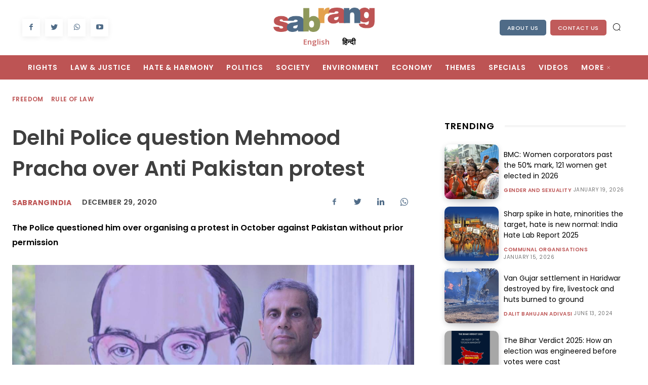

--- FILE ---
content_type: text/html; charset=UTF-8
request_url: https://sabrangindia.in/delhi-police-question-mehmood-pracha-over-anti-pakistan-protest/
body_size: 62604
content:
<!doctype html > <!--[if IE 8]><html class=ie8 lang=en> <![endif]--> <!--[if IE 9]><html class=ie9 lang=en> <![endif]--> <!--[if gt IE 8]><!--><html lang=en-US> <!--<![endif]--><head><style>img.lazy{min-height:1px;}</style><link rel=preload href=https://sabrangindia.in/wp-content/plugins/w3-total-cache/pub/js/lazyload.min.js as=script><title>Delhi Police question Mehmood Pracha over Anti Pakistan protest | SabrangIndia</title><meta charset="UTF-8"><meta name="viewport" content="width=device-width, initial-scale=1.0"><link rel=pingback href=https://sabrangindia.in/xmlrpc.php><meta name='robots' content='index, follow, max-image-preview:large, max-snippet:-1, max-video-preview:-1'><link rel=icon type=image/png href=https://sabrangindia.in/wp-content/uploads/2023/06/27625475_574677412869883_2209098230979404601_o-3-300x300.jpg><link rel=canonical href=https://sabrangindia.in/article/delhi-police-question-mehmood-pracha-over-anti-pakistan-protest/ ><meta property="og:locale" content="en_US"><meta property="og:type" content="article"><meta property="og:title" content="Delhi Police question Mehmood Pracha over Anti Pakistan protest | SabrangIndia"><meta property="og:description" content="The Police questioned him over organising a protest in October against Pakistan without prior permission"><meta property="og:url" content="https://sabrangindia.in/article/delhi-police-question-mehmood-pracha-over-anti-pakistan-protest/"><meta property="og:site_name" content="SabrangIndia"><meta property="article:publisher" content="https://www.facebook.com/sabrangindia.in/"><meta property="article:published_time" content="2020-12-29T08:30:58+00:00"><meta property="og:image" content="https://sabrangindia.in/wp-content/uploads/2023/06/sabrang-original.jpg"><meta property="og:image:width" content="830"><meta property="og:image:height" content="444"><meta property="og:image:type" content="image/jpeg"><meta name="twitter:card" content="summary_large_image"><meta name="twitter:creator" content="@sabrangindia"><meta name="twitter:site" content="@sabrangindia"><meta name="twitter:label1" content="Est. reading time"><meta name="twitter:data1" content="3 minutes"> <script type=application/ld+json class=yoast-schema-graph>{"@context":"https://schema.org","@graph":[{"@type":"Article","@id":"https://sabrangindia.in/article/delhi-police-question-mehmood-pracha-over-anti-pakistan-protest/#article","isPartOf":{"@id":"https://sabrangindia.in/article/delhi-police-question-mehmood-pracha-over-anti-pakistan-protest/"},"author":[],"headline":"Delhi Police question Mehmood Pracha over Anti Pakistan protest","datePublished":"2020-12-29T08:30:58+00:00","dateModified":"2020-12-29T08:30:58+00:00","mainEntityOfPage":{"@id":"https://sabrangindia.in/article/delhi-police-question-mehmood-pracha-over-anti-pakistan-protest/"},"wordCount":644,"publisher":{"@id":"https://sabrangindia.in/#organization"},"image":{"@id":"https://sabrangindia.in/article/delhi-police-question-mehmood-pracha-over-anti-pakistan-protest/#primaryimage"},"thumbnailUrl":"https://ssl.gstatic.com/ui/v1/icons/mail/images/cleardot.gif","keywords":["Advocate Mehmood Pracha"],"articleSection":["Freedom","Rule of Law"],"inLanguage":"en-US"},{"@type":"WebPage","@id":"https://sabrangindia.in/article/delhi-police-question-mehmood-pracha-over-anti-pakistan-protest/","url":"https://sabrangindia.in/article/delhi-police-question-mehmood-pracha-over-anti-pakistan-protest/","name":"Delhi Police question Mehmood Pracha over Anti Pakistan protest | SabrangIndia","isPartOf":{"@id":"https://sabrangindia.in/#website"},"primaryImageOfPage":{"@id":"https://sabrangindia.in/article/delhi-police-question-mehmood-pracha-over-anti-pakistan-protest/#primaryimage"},"image":{"@id":"https://sabrangindia.in/article/delhi-police-question-mehmood-pracha-over-anti-pakistan-protest/#primaryimage"},"thumbnailUrl":"https://ssl.gstatic.com/ui/v1/icons/mail/images/cleardot.gif","datePublished":"2020-12-29T08:30:58+00:00","dateModified":"2020-12-29T08:30:58+00:00","breadcrumb":{"@id":"https://sabrangindia.in/article/delhi-police-question-mehmood-pracha-over-anti-pakistan-protest/#breadcrumb"},"inLanguage":"en-US","potentialAction":[{"@type":"ReadAction","target":["https://sabrangindia.in/article/delhi-police-question-mehmood-pracha-over-anti-pakistan-protest/"]}]},{"@type":"ImageObject","inLanguage":"en-US","@id":"https://sabrangindia.in/article/delhi-police-question-mehmood-pracha-over-anti-pakistan-protest/#primaryimage","url":"https://ssl.gstatic.com/ui/v1/icons/mail/images/cleardot.gif","contentUrl":"https://ssl.gstatic.com/ui/v1/icons/mail/images/cleardot.gif"},{"@type":"BreadcrumbList","@id":"https://sabrangindia.in/article/delhi-police-question-mehmood-pracha-over-anti-pakistan-protest/#breadcrumb","itemListElement":[{"@type":"ListItem","position":1,"name":"Home","item":"https://sabrangindia.in/"},{"@type":"ListItem","position":2,"name":"Delhi Police question Mehmood Pracha over Anti Pakistan protest"}]},{"@type":"WebSite","@id":"https://sabrangindia.in/#website","url":"https://sabrangindia.in/","name":"SabrangIndia","description":"News Related to Human Rights","publisher":{"@id":"https://sabrangindia.in/#organization"},"alternateName":"SabrangIndia","potentialAction":[{"@type":"SearchAction","target":{"@type":"EntryPoint","urlTemplate":"https://sabrangindia.in/?s={search_term_string}"},"query-input":"required name=search_term_string"}],"inLanguage":"en-US"},{"@type":"Organization","@id":"https://sabrangindia.in/#organization","name":"SabrangIndia","url":"https://sabrangindia.in/","logo":{"@type":"ImageObject","inLanguage":"en-US","@id":"https://sabrangindia.in/#/schema/logo/image/","url":"https://sabrangindia.in/wp-content/uploads/2023/06/web-logo.jpg","contentUrl":"https://sabrangindia.in/wp-content/uploads/2023/06/web-logo.jpg","width":1077,"height":1077,"caption":"SabrangIndia"},"image":{"@id":"https://sabrangindia.in/#/schema/logo/image/"},"sameAs":["https://www.facebook.com/sabrangindia.in/","https://twitter.com/sabrangindia","https://www.youtube.com/sabrangindia"]}]}</script> <link rel=dns-prefetch href=//fonts.googleapis.com><link rel=alternate type=application/rss+xml title="SabrangIndia &raquo; Feed" href=https://sabrangindia.in/feed/ ><link rel=stylesheet href=https://sabrangindia.in/wp-content/cache/minify/417c2.css media=all><style id=global-styles-inline-css type=text/css>/*<![CDATA[*/body{--wp--preset--color--black:#000000;--wp--preset--color--cyan-bluish-gray:#abb8c3;--wp--preset--color--white:#ffffff;--wp--preset--color--pale-pink:#f78da7;--wp--preset--color--vivid-red:#cf2e2e;--wp--preset--color--luminous-vivid-orange:#ff6900;--wp--preset--color--luminous-vivid-amber:#fcb900;--wp--preset--color--light-green-cyan:#7bdcb5;--wp--preset--color--vivid-green-cyan:#00d084;--wp--preset--color--pale-cyan-blue:#8ed1fc;--wp--preset--color--vivid-cyan-blue:#0693e3;--wp--preset--color--vivid-purple:#9b51e0;--wp--preset--gradient--vivid-cyan-blue-to-vivid-purple:linear-gradient(135deg,rgba(6,147,227,1) 0%,rgb(155,81,224) 100%);--wp--preset--gradient--light-green-cyan-to-vivid-green-cyan:linear-gradient(135deg,rgb(122,220,180) 0%,rgb(0,208,130) 100%);--wp--preset--gradient--luminous-vivid-amber-to-luminous-vivid-orange:linear-gradient(135deg,rgba(252,185,0,1) 0%,rgba(255,105,0,1) 100%);--wp--preset--gradient--luminous-vivid-orange-to-vivid-red:linear-gradient(135deg,rgba(255,105,0,1) 0%,rgb(207,46,46) 100%);--wp--preset--gradient--very-light-gray-to-cyan-bluish-gray:linear-gradient(135deg,rgb(238,238,238) 0%,rgb(169,184,195) 100%);--wp--preset--gradient--cool-to-warm-spectrum:linear-gradient(135deg,rgb(74,234,220) 0%,rgb(151,120,209) 20%,rgb(207,42,186) 40%,rgb(238,44,130) 60%,rgb(251,105,98) 80%,rgb(254,248,76) 100%);--wp--preset--gradient--blush-light-purple:linear-gradient(135deg,rgb(255,206,236) 0%,rgb(152,150,240) 100%);--wp--preset--gradient--blush-bordeaux:linear-gradient(135deg,rgb(254,205,165) 0%,rgb(254,45,45) 50%,rgb(107,0,62) 100%);--wp--preset--gradient--luminous-dusk:linear-gradient(135deg,rgb(255,203,112) 0%,rgb(199,81,192) 50%,rgb(65,88,208) 100%);--wp--preset--gradient--pale-ocean:linear-gradient(135deg,rgb(255,245,203) 0%,rgb(182,227,212) 50%,rgb(51,167,181) 100%);--wp--preset--gradient--electric-grass:linear-gradient(135deg,rgb(202,248,128) 0%,rgb(113,206,126) 100%);--wp--preset--gradient--midnight:linear-gradient(135deg,rgb(2,3,129) 0%,rgb(40,116,252) 100%);--wp--preset--duotone--dark-grayscale:url(#wp-duotone-dark-grayscale);--wp--preset--duotone--grayscale:url(#wp-duotone-grayscale);--wp--preset--duotone--purple-yellow:url(#wp-duotone-purple-yellow);--wp--preset--duotone--blue-red:url(#wp-duotone-blue-red);--wp--preset--duotone--midnight:url(#wp-duotone-midnight);--wp--preset--duotone--magenta-yellow:url(#wp-duotone-magenta-yellow);--wp--preset--duotone--purple-green:url(#wp-duotone-purple-green);--wp--preset--duotone--blue-orange:url(#wp-duotone-blue-orange);--wp--preset--font-size--small:11px;--wp--preset--font-size--medium:20px;--wp--preset--font-size--large:32px;--wp--preset--font-size--x-large:42px;--wp--preset--font-size--regular:15px;--wp--preset--font-size--larger:50px;--wp--preset--spacing--20:.44rem;--wp--preset--spacing--30:.67rem;--wp--preset--spacing--40:1rem;--wp--preset--spacing--50:1.5rem;--wp--preset--spacing--60:2.25rem;--wp--preset--spacing--70:3.38rem;--wp--preset--spacing--80:5.06rem;--wp--preset--shadow--natural:6px 6px 9px rgba(0,0,0,0.2);--wp--preset--shadow--deep:12px 12px 50px rgba(0,0,0,0.4);--wp--preset--shadow--sharp:6px 6px 0 rgba(0,0,0,0.2);--wp--preset--shadow--outlined:6px 6px 0 -3px rgba(255,255,255,1),6px 6px rgba(0,0,0,1);--wp--preset--shadow--crisp:6px 6px 0 rgba(0,0,0,1);}:where(.is-layout-flex){gap:.5em;}body .is-layout-flow > .alignleft{float:left;margin-inline-start:0;margin-inline-end:2em;}body .is-layout-flow > .alignright{float:right;margin-inline-start:2em;margin-inline-end:0;}body .is-layout-flow > .aligncenter{margin-left:auto !important;margin-right:auto !important;}body .is-layout-constrained > .alignleft{float:left;margin-inline-start:0;margin-inline-end:2em;}body .is-layout-constrained > .alignright{float:right;margin-inline-start:2em;margin-inline-end:0;}body .is-layout-constrained > .aligncenter{margin-left:auto !important;margin-right:auto !important;}body .is-layout-constrained > :where(:not(.alignleft):not(.alignright):not(.alignfull)){max-width:var(--wp--style--global--content-size);margin-left:auto !important;margin-right:auto !important;}body .is-layout-constrained > .alignwide{max-width:var(--wp--style--global--wide-size);}body .is-layout-flex{display:flex;flex-wrap:wrap;align-items:center;}body .is-layout-flex > *{margin:0;}:where(.wp-block-columns.is-layout-flex){gap:2em;}.has-black-color{color:var(--wp--preset--color--black) !important;}.has-cyan-bluish-gray-color{color:var(--wp--preset--color--cyan-bluish-gray) !important;}.has-white-color{color:var(--wp--preset--color--white) !important;}.has-pale-pink-color{color:var(--wp--preset--color--pale-pink) !important;}.has-vivid-red-color{color:var(--wp--preset--color--vivid-red) !important;}.has-luminous-vivid-orange-color{color:var(--wp--preset--color--luminous-vivid-orange) !important;}.has-luminous-vivid-amber-color{color:var(--wp--preset--color--luminous-vivid-amber) !important;}.has-light-green-cyan-color{color:var(--wp--preset--color--light-green-cyan) !important;}.has-vivid-green-cyan-color{color:var(--wp--preset--color--vivid-green-cyan) !important;}.has-pale-cyan-blue-color{color:var(--wp--preset--color--pale-cyan-blue) !important;}.has-vivid-cyan-blue-color{color:var(--wp--preset--color--vivid-cyan-blue) !important;}.has-vivid-purple-color{color:var(--wp--preset--color--vivid-purple) !important;}.has-black-background-color{background-color:var(--wp--preset--color--black) !important;}.has-cyan-bluish-gray-background-color{background-color:var(--wp--preset--color--cyan-bluish-gray) !important;}.has-white-background-color{background-color:var(--wp--preset--color--white) !important;}.has-pale-pink-background-color{background-color:var(--wp--preset--color--pale-pink) !important;}.has-vivid-red-background-color{background-color:var(--wp--preset--color--vivid-red) !important;}.has-luminous-vivid-orange-background-color{background-color:var(--wp--preset--color--luminous-vivid-orange) !important;}.has-luminous-vivid-amber-background-color{background-color:var(--wp--preset--color--luminous-vivid-amber) !important;}.has-light-green-cyan-background-color{background-color:var(--wp--preset--color--light-green-cyan) !important;}.has-vivid-green-cyan-background-color{background-color:var(--wp--preset--color--vivid-green-cyan) !important;}.has-pale-cyan-blue-background-color{background-color:var(--wp--preset--color--pale-cyan-blue) !important;}.has-vivid-cyan-blue-background-color{background-color:var(--wp--preset--color--vivid-cyan-blue) !important;}.has-vivid-purple-background-color{background-color:var(--wp--preset--color--vivid-purple) !important;}.has-black-border-color{border-color:var(--wp--preset--color--black) !important;}.has-cyan-bluish-gray-border-color{border-color:var(--wp--preset--color--cyan-bluish-gray) !important;}.has-white-border-color{border-color:var(--wp--preset--color--white) !important;}.has-pale-pink-border-color{border-color:var(--wp--preset--color--pale-pink) !important;}.has-vivid-red-border-color{border-color:var(--wp--preset--color--vivid-red) !important;}.has-luminous-vivid-orange-border-color{border-color:var(--wp--preset--color--luminous-vivid-orange) !important;}.has-luminous-vivid-amber-border-color{border-color:var(--wp--preset--color--luminous-vivid-amber) !important;}.has-light-green-cyan-border-color{border-color:var(--wp--preset--color--light-green-cyan) !important;}.has-vivid-green-cyan-border-color{border-color:var(--wp--preset--color--vivid-green-cyan) !important;}.has-pale-cyan-blue-border-color{border-color:var(--wp--preset--color--pale-cyan-blue) !important;}.has-vivid-cyan-blue-border-color{border-color:var(--wp--preset--color--vivid-cyan-blue) !important;}.has-vivid-purple-border-color{border-color:var(--wp--preset--color--vivid-purple) !important;}.has-vivid-cyan-blue-to-vivid-purple-gradient-background{background:var(--wp--preset--gradient--vivid-cyan-blue-to-vivid-purple) !important;}.has-light-green-cyan-to-vivid-green-cyan-gradient-background{background:var(--wp--preset--gradient--light-green-cyan-to-vivid-green-cyan) !important;}.has-luminous-vivid-amber-to-luminous-vivid-orange-gradient-background{background:var(--wp--preset--gradient--luminous-vivid-amber-to-luminous-vivid-orange) !important;}.has-luminous-vivid-orange-to-vivid-red-gradient-background{background:var(--wp--preset--gradient--luminous-vivid-orange-to-vivid-red) !important;}.has-very-light-gray-to-cyan-bluish-gray-gradient-background{background:var(--wp--preset--gradient--very-light-gray-to-cyan-bluish-gray) !important;}.has-cool-to-warm-spectrum-gradient-background{background:var(--wp--preset--gradient--cool-to-warm-spectrum) !important;}.has-blush-light-purple-gradient-background{background:var(--wp--preset--gradient--blush-light-purple) !important;}.has-blush-bordeaux-gradient-background{background:var(--wp--preset--gradient--blush-bordeaux) !important;}.has-luminous-dusk-gradient-background{background:var(--wp--preset--gradient--luminous-dusk) !important;}.has-pale-ocean-gradient-background{background:var(--wp--preset--gradient--pale-ocean) !important;}.has-electric-grass-gradient-background{background:var(--wp--preset--gradient--electric-grass) !important;}.has-midnight-gradient-background{background:var(--wp--preset--gradient--midnight) !important;}.has-small-font-size{font-size:var(--wp--preset--font-size--small) !important;}.has-medium-font-size{font-size:var(--wp--preset--font-size--medium) !important;}.has-large-font-size{font-size:var(--wp--preset--font-size--large) !important;}.has-x-large-font-size{font-size:var(--wp--preset--font-size--x-large) !important;}.wp-block-navigation a:where(:not(.wp-element-button)){color:inherit;}:where(.wp-block-columns.is-layout-flex){gap:2em;}.wp-block-pullquote{font-size:1.5em;line-height:1.6;}/*]]>*/</style><link rel=stylesheet href=https://sabrangindia.in/wp-content/cache/minify/161ba.css media=all><link crossorigin=anonymous rel=stylesheet id=google-fonts-style-css href='https://fonts.googleapis.com/css?family=Poppins%3A400%7COpen+Sans%3A400%2C600%2C700%7CRoboto%3A400%2C500%2C700%7CPlayfair+Display%3A400%2C600%7CPoppins%3A400%2C600%2C500%2C300%2C100%2C700%7CBigshot+One%3A400%7CNoto+Sans%3A700%2C400&#038;display=swap&#038;ver=12.3.1' type=text/css media=all><link rel=stylesheet href=https://sabrangindia.in/wp-content/cache/minify/4d55e.css media=all><style id=td-theme-inline-css type=text/css>@media (max-width: 767px){.td-header-desktop-wrap{display:none;}}@media (min-width: 767px){.td-header-mobile-wrap{display:none;}}</style><link rel=stylesheet href=https://sabrangindia.in/wp-content/cache/minify/d6a6c.css media=all> <script async src=https://sabrangindia.in/wp-content/cache/minify/818c0.js></script> <script type=text/javascript id=sib-front-js-js-extra>var sibErrMsg = {"invalidMail":"Please fill out valid email address","requiredField":"Please fill out required fields","invalidDateFormat":"Please fill out valid date format","invalidSMSFormat":"Please fill out valid phone number"};
var ajax_sib_front_object = {"ajax_url":"https:\/\/sabrangindia.in\/wp-admin\/admin-ajax.php","ajax_nonce":"3974efe69f","flag_url":"https:\/\/sabrangindia.in\/wp-content\/plugins\/mailin\/img\/flags\/"};</script> <script async src=https://sabrangindia.in/wp-content/cache/minify/cb842.js></script> <!--[if lt IE 9]><script src=https://cdnjs.cloudflare.com/ajax/libs/html5shiv/3.7.3/html5shiv.js></script><![endif]--> <script>window.tdb_global_vars = {"wpRestUrl":"https:\/\/sabrangindia.in\/wp-json\/","permalinkStructure":"\/%postname%\/"};
        window.tdb_p_autoload_vars = {"isAjax":false,"isAdminBarShowing":false,"autoloadScrollPercent":50,"postAutoloadStatus":"off","origPostEditUrl":null};</script> <style id=tdb-global-colors>/*<![CDATA[*/:root{--amsonia-primary-color:#366BD9;--amsonia-accent-color:#6D9AF8;--amsonia-dark:#060E2F;--amsonia-white:#FFFFFF;--amsonia-off-white:#eaecf8;--amsonia-gray:#9191A1;--amsonia-dark-blue:#354792;--reel-news-white:#FFFFFF;--reel-news-black:#000000;--reel-news-accent:#312DA1;--reel-news-light-grey:#919191;--reel-news-black-transparent:rgba(0,0,0,0.85);--reel-news-red:#ff0000;--reel-news-dark-gray:#313131;--reel-news-transparent:rgba(255,255,255,0.55);--center-demo-1:#11B494;--center-demo-2:#099F8A;--metro-blue:#2579E8;--metro-blue-acc:#509CFF;--metro-red:#E83030;--metro-exclusive:#1DCA95;--accent-color:#fff;}/*]]>*/</style><meta name="onesignal" content="wordpress-plugin"> <script>window.OneSignal = window.OneSignal || [];

      OneSignal.push( function() {
        OneSignal.SERVICE_WORKER_UPDATER_PATH = 'OneSignalSDKUpdaterWorker.js';
                      OneSignal.SERVICE_WORKER_PATH = 'OneSignalSDKWorker.js';
                      OneSignal.SERVICE_WORKER_PARAM = { scope: '/wp-content/plugins/onesignal-free-web-push-notifications/sdk_files/push/onesignal/' };
        OneSignal.setDefaultNotificationUrl("https://sabrangindia.in");
        var oneSignal_options = {};
        window._oneSignalInitOptions = oneSignal_options;

        oneSignal_options['wordpress'] = true;
oneSignal_options['appId'] = 'c613611b-69a8-4f70-9aee-9498ec6d4399';
oneSignal_options['allowLocalhostAsSecureOrigin'] = true;
oneSignal_options['welcomeNotification'] = { };
oneSignal_options['welcomeNotification']['title'] = "";
oneSignal_options['welcomeNotification']['message'] = "";
oneSignal_options['path'] = "https://sabrangindia.in/wp-content/plugins/onesignal-free-web-push-notifications/sdk_files/";
oneSignal_options['safari_web_id'] = "web.onesignal.auto.4fdd94b0-fa82-44cd-8fe9-7a26a1b4ad72";
oneSignal_options['persistNotification'] = false;
oneSignal_options['promptOptions'] = { };
                OneSignal.init(window._oneSignalInitOptions);
                OneSignal.showSlidedownPrompt();      });

      function documentInitOneSignal() {
        var oneSignal_elements = document.getElementsByClassName("OneSignal-prompt");

        var oneSignalLinkClickHandler = function(event) { OneSignal.push(['registerForPushNotifications']); event.preventDefault(); };        for(var i = 0; i < oneSignal_elements.length; i++)
          oneSignal_elements[i].addEventListener('click', oneSignalLinkClickHandler, false);
      }

      if (document.readyState === 'complete') {
           documentInitOneSignal();
      }
      else {
           window.addEventListener("load", function(event){
               documentInitOneSignal();
          });
      }</script> <link rel=amphtml href=https://sabrangindia.in/delhi-police-question-mehmood-pracha-over-anti-pakistan-protest/amp/ >  <script>var tdBlocksArray = []; //here we store all the items for the current page

	    //td_block class - each ajax block uses a object of this class for requests
	    function tdBlock() {
		    this.id = '';
		    this.block_type = 1; //block type id (1-234 etc)
		    this.atts = '';
		    this.td_column_number = '';
		    this.td_current_page = 1; //
		    this.post_count = 0; //from wp
		    this.found_posts = 0; //from wp
		    this.max_num_pages = 0; //from wp
		    this.td_filter_value = ''; //current live filter value
		    this.is_ajax_running = false;
		    this.td_user_action = ''; // load more or infinite loader (used by the animation)
		    this.header_color = '';
		    this.ajax_pagination_infinite_stop = ''; //show load more at page x
	    }


        // td_js_generator - mini detector
        (function(){
            var htmlTag = document.getElementsByTagName("html")[0];

	        if ( navigator.userAgent.indexOf("MSIE 10.0") > -1 ) {
                htmlTag.className += ' ie10';
            }

            if ( !!navigator.userAgent.match(/Trident.*rv\:11\./) ) {
                htmlTag.className += ' ie11';
            }

	        if ( navigator.userAgent.indexOf("Edge") > -1 ) {
                htmlTag.className += ' ieEdge';
            }

            if ( /(iPad|iPhone|iPod)/g.test(navigator.userAgent) ) {
                htmlTag.className += ' td-md-is-ios';
            }

            var user_agent = navigator.userAgent.toLowerCase();
            if ( user_agent.indexOf("android") > -1 ) {
                htmlTag.className += ' td-md-is-android';
            }

            if ( -1 !== navigator.userAgent.indexOf('Mac OS X')  ) {
                htmlTag.className += ' td-md-is-os-x';
            }

            if ( /chrom(e|ium)/.test(navigator.userAgent.toLowerCase()) ) {
               htmlTag.className += ' td-md-is-chrome';
            }

            if ( -1 !== navigator.userAgent.indexOf('Firefox') ) {
                htmlTag.className += ' td-md-is-firefox';
            }

            if ( -1 !== navigator.userAgent.indexOf('Safari') && -1 === navigator.userAgent.indexOf('Chrome') ) {
                htmlTag.className += ' td-md-is-safari';
            }

            if( -1 !== navigator.userAgent.indexOf('IEMobile') ){
                htmlTag.className += ' td-md-is-iemobile';
            }

        })();




        var tdLocalCache = {};

        ( function () {
            "use strict";

            tdLocalCache = {
                data: {},
                remove: function (resource_id) {
                    delete tdLocalCache.data[resource_id];
                },
                exist: function (resource_id) {
                    return tdLocalCache.data.hasOwnProperty(resource_id) && tdLocalCache.data[resource_id] !== null;
                },
                get: function (resource_id) {
                    return tdLocalCache.data[resource_id];
                },
                set: function (resource_id, cachedData) {
                    tdLocalCache.remove(resource_id);
                    tdLocalCache.data[resource_id] = cachedData;
                }
            };
        })();

    
    
var td_viewport_interval_list=[{"limitBottom":767,"sidebarWidth":228},{"limitBottom":1018,"sidebarWidth":300},{"limitBottom":1140,"sidebarWidth":324}];
var td_animation_stack_effect="type0";
var tds_animation_stack=true;
var td_animation_stack_specific_selectors=".entry-thumb, img, .td-lazy-img";
var td_animation_stack_general_selectors=".td-animation-stack img, .td-animation-stack .entry-thumb, .post img, .td-animation-stack .td-lazy-img";
var tdc_is_installed="yes";
var td_ajax_url="https:\/\/sabrangindia.in\/wp-admin\/admin-ajax.php?td_theme_name=Newspaper&v=12.3.1";
var td_get_template_directory_uri="https:\/\/sabrangindia.in\/wp-content\/plugins\/td-composer\/legacy\/common";
var tds_snap_menu="";
var tds_logo_on_sticky="";
var tds_header_style="";
var td_please_wait="Please wait...";
var td_email_user_pass_incorrect="User or password incorrect!";
var td_email_user_incorrect="Email or username incorrect!";
var td_email_incorrect="Email incorrect!";
var td_user_incorrect="Username incorrect!";
var td_email_user_empty="Email or username empty!";
var td_pass_empty="Pass empty!";
var td_pass_pattern_incorrect="Invalid Pass Pattern!";
var td_retype_pass_incorrect="Retyped Pass incorrect!";
var tds_more_articles_on_post_enable="";
var tds_more_articles_on_post_time_to_wait="";
var tds_more_articles_on_post_pages_distance_from_top=0;
var tds_theme_color_site_wide="#4F6B87";
var tds_smart_sidebar="";
var tdThemeName="Newspaper";
var tdThemeNameWl="Newspaper";
var td_magnific_popup_translation_tPrev="Previous (Left arrow key)";
var td_magnific_popup_translation_tNext="Next (Right arrow key)";
var td_magnific_popup_translation_tCounter="%curr% of %total%";
var td_magnific_popup_translation_ajax_tError="The content from %url% could not be loaded.";
var td_magnific_popup_translation_image_tError="The image #%curr% could not be loaded.";
var tdBlockNonce="5cd652c06e";
var tdDateNamesI18n={"month_names":["January","February","March","April","May","June","July","August","September","October","November","December"],"month_names_short":["Jan","Feb","Mar","Apr","May","Jun","Jul","Aug","Sep","Oct","Nov","Dec"],"day_names":["Sunday","Monday","Tuesday","Wednesday","Thursday","Friday","Saturday"],"day_names_short":["Sun","Mon","Tue","Wed","Thu","Fri","Sat"]};
var td_reset_pass_empty="Please enter a new password before proceeding.";
var td_reset_pass_confirm_empty="Please confirm the new password before proceeding.";
var td_reset_pass_not_matching="Please make sure that the passwords match.";
var tdb_modal_confirm="Save";
var tdb_modal_cancel="Cancel";
var tdb_modal_confirm_alt="Yes";
var tdb_modal_cancel_alt="No";
var td_ad_background_click_link="";
var td_ad_background_click_target="";</script> <style>.td-header-wrap .black-menu .sf-menu > .current-menu-item > a,.td-header-wrap .black-menu .sf-menu > .current-menu-ancestor > a,.td-header-wrap .black-menu .sf-menu > .current-category-ancestor > a,.td-header-wrap .black-menu .sf-menu > li > a:hover,.td-header-wrap .black-menu .sf-menu > .sfHover > a,.sf-menu > .current-menu-item > a:after,.sf-menu > .current-menu-ancestor > a:after,.sf-menu > .current-category-ancestor > a:after,.sf-menu > li:hover > a:after,.sf-menu > .sfHover > a:after,.header-search-wrap .td-drop-down-search:after,.header-search-wrap .td-drop-down-search .btn:hover,input[type=submit]:hover,.td-read-more a,.td-post-category:hover,body .td_top_authors .td-active .td-author-post-count,body .td_top_authors .td-active .td-author-comments-count,body .td_top_authors .td_mod_wrap:hover .td-author-post-count,body .td_top_authors .td_mod_wrap:hover .td-author-comments-count,.td-404-sub-sub-title a:hover,.td-search-form-widget .wpb_button:hover,.td-rating-bar-wrap div,.dropcap,.td_wrapper_video_playlist .td_video_controls_playlist_wrapper,.wpb_default,.wpb_default:hover,.td-left-smart-list:hover,.td-right-smart-list:hover,#bbpress-forums button:hover,.bbp_widget_login .button:hover,.td-footer-wrapper .td-post-category,.td-footer-wrapper .widget_product_search input[type="submit"]:hover,.single-product .product .summary .cart .button:hover,.td-next-prev-wrap a:hover,.td-load-more-wrap a:hover,.td-post-small-box a:hover,.page-nav .current,.page-nav:first-child > div,#bbpress-forums .bbp-pagination .current,#bbpress-forums #bbp-single-user-details #bbp-user-navigation li.current a,.td-theme-slider:hover .slide-meta-cat a,a.vc_btn-black:hover,.td-trending-now-wrapper:hover .td-trending-now-title,.td-scroll-up,.td-smart-list-button:hover,.td-weather-information:before,.td-weather-week:before,.td_block_exchange .td-exchange-header:before,.td-pulldown-syle-2 .td-subcat-dropdown ul:after,.td_block_template_9 .td-block-title:after,.td_block_template_15 .td-block-title:before,div.wpforms-container .wpforms-form div.wpforms-submit-container button[type=submit],.td-close-video-fixed{background-color:#4F6B87;}.td_block_template_4 .td-related-title .td-cur-simple-item:before{border-color:#4F6B87 transparent transparent !important;}.td_block_template_4 .td-related-title .td-cur-simple-item,.td_block_template_3 .td-related-title .td-cur-simple-item,.td_block_template_9 .td-related-title:after{background-color:#4F6B87;}a,cite a:hover,.td-page-content blockquote p,.td-post-content blockquote p,.mce-content-body blockquote p,.comment-content blockquote p,.wpb_text_column blockquote p,.td_block_text_with_title blockquote p,.td_module_wrap:hover .entry-title a,.td-subcat-filter .td-subcat-list a:hover,.td-subcat-filter .td-subcat-dropdown a:hover,.td_quote_on_blocks,.dropcap2,.dropcap3,body .td_top_authors .td-active .td-authors-name a,body .td_top_authors .td_mod_wrap:hover .td-authors-name a,.td-post-next-prev-content a:hover,.author-box-wrap .td-author-social a:hover,.td-author-name a:hover,.td-author-url a:hover,.comment-reply-link:hover,.logged-in-as a:hover,#cancel-comment-reply-link:hover,.td-search-query,.widget a:hover,.td_wp_recentcomments a:hover,.archive .widget_archive .current,.archive .widget_archive .current a,.widget_calendar tfoot a:hover,#bbpress-forums li.bbp-header .bbp-reply-content span a:hover,#bbpress-forums .bbp-forum-freshness a:hover,#bbpress-forums .bbp-topic-freshness a:hover,#bbpress-forums .bbp-forums-list li a:hover,#bbpress-forums .bbp-forum-title:hover,#bbpress-forums .bbp-topic-permalink:hover,#bbpress-forums .bbp-topic-started-by a:hover,#bbpress-forums .bbp-topic-started-in a:hover,#bbpress-forums .bbp-body .super-sticky li.bbp-topic-title .bbp-topic-permalink,#bbpress-forums .bbp-body .sticky li.bbp-topic-title .bbp-topic-permalink,.widget_display_replies .bbp-author-name,.widget_display_topics .bbp-author-name,.td-subfooter-menu li a:hover,a.vc_btn-black:hover,.td-smart-list-dropdown-wrap .td-smart-list-button:hover,.td-instagram-user a,.td-block-title-wrap .td-wrapper-pulldown-filter .td-pulldown-filter-display-option:hover,.td-block-title-wrap .td-wrapper-pulldown-filter .td-pulldown-filter-display-option:hover i,.td-block-title-wrap .td-wrapper-pulldown-filter .td-pulldown-filter-link:hover,.td-block-title-wrap .td-wrapper-pulldown-filter .td-pulldown-filter-item .td-cur-simple-item,.td-pulldown-syle-2 .td-subcat-dropdown:hover .td-subcat-more span,.td-pulldown-syle-2 .td-subcat-dropdown:hover .td-subcat-more i,.td-pulldown-syle-3 .td-subcat-dropdown:hover .td-subcat-more span,.td-pulldown-syle-3 .td-subcat-dropdown:hover .td-subcat-more i,.td_block_template_2 .td-related-title .td-cur-simple-item,.td_block_template_5 .td-related-title .td-cur-simple-item,.td_block_template_6 .td-related-title .td-cur-simple-item,.td_block_template_7 .td-related-title .td-cur-simple-item,.td_block_template_8 .td-related-title .td-cur-simple-item,.td_block_template_9 .td-related-title .td-cur-simple-item,.td_block_template_10 .td-related-title .td-cur-simple-item,.td_block_template_11 .td-related-title .td-cur-simple-item,.td_block_template_12 .td-related-title .td-cur-simple-item,.td_block_template_13 .td-related-title .td-cur-simple-item,.td_block_template_14 .td-related-title .td-cur-simple-item,.td_block_template_15 .td-related-title .td-cur-simple-item,.td_block_template_16 .td-related-title .td-cur-simple-item,.td_block_template_17 .td-related-title .td-cur-simple-item,.td-theme-wrap .sf-menu ul .td-menu-item > a:hover,.td-theme-wrap .sf-menu ul .sfHover > a,.td-theme-wrap .sf-menu ul .current-menu-ancestor > a,.td-theme-wrap .sf-menu ul .current-category-ancestor > a,.td-theme-wrap .sf-menu ul .current-menu-item > a,.td_outlined_btn,body .td_block_categories_tags .td-ct-item:hover,body .td_block_list_menu li.current-menu-item > a,body .td_block_list_menu li.current-menu-ancestor > a,body .td_block_list_menu li.current-category-ancestor > a{color:#4F6B87;}a.vc_btn-black.vc_btn_square_outlined:hover,a.vc_btn-black.vc_btn_outlined:hover{color:#4F6B87 !important;}.td-next-prev-wrap a:hover,.td-load-more-wrap a:hover,.td-post-small-box a:hover,.page-nav .current,.page-nav:first-child > div,#bbpress-forums .bbp-pagination .current,.post .td_quote_box,.page .td_quote_box,a.vc_btn-black:hover,.td_block_template_5 .td-block-title > *,.td_outlined_btn{border-color:#4F6B87;}.td_wrapper_video_playlist .td_video_currently_playing:after{border-color:#4F6B87 !important;}.header-search-wrap .td-drop-down-search:before{border-color:transparent transparent #4F6B87;}.block-title > span,.block-title > a,.block-title > label,.widgettitle,.widgettitle:after,body .td-trending-now-title,.td-trending-now-wrapper:hover .td-trending-now-title,.wpb_tabs li.ui-tabs-active a,.wpb_tabs li:hover a,.vc_tta-container .vc_tta-color-grey.vc_tta-tabs-position-top.vc_tta-style-classic .vc_tta-tabs-container .vc_tta-tab.vc_active > a,.vc_tta-container .vc_tta-color-grey.vc_tta-tabs-position-top.vc_tta-style-classic .vc_tta-tabs-container .vc_tta-tab:hover > a,.td_block_template_1 .td-related-title .td-cur-simple-item,.td-subcat-filter .td-subcat-dropdown:hover .td-subcat-more,.td_3D_btn,.td_shadow_btn,.td_default_btn,.td_round_btn,.td_outlined_btn:hover{background-color:#4F6B87;}.block-title,.td_block_template_1 .td-related-title,.wpb_tabs .wpb_tabs_nav,.vc_tta-container .vc_tta-color-grey.vc_tta-tabs-position-top.vc_tta-style-classic .vc_tta-tabs-container{border-color:#4F6B87;}.td_block_wrap .td-subcat-item a.td-cur-simple-item{color:#4F6B87;}.td-grid-style-4 .entry-title{background-color:rgba(79,107,135,0.7);}.block-title > span,.block-title > span > a,.block-title > a,.block-title > label,.widgettitle,.widgettitle:after,body .td-trending-now-title,.td-trending-now-wrapper:hover .td-trending-now-title,.wpb_tabs li.ui-tabs-active a,.wpb_tabs li:hover a,.vc_tta-container .vc_tta-color-grey.vc_tta-tabs-position-top.vc_tta-style-classic .vc_tta-tabs-container .vc_tta-tab.vc_active > a,.vc_tta-container .vc_tta-color-grey.vc_tta-tabs-position-top.vc_tta-style-classic .vc_tta-tabs-container .vc_tta-tab:hover > a,.td_block_template_1 .td-related-title .td-cur-simple-item,.td-subcat-filter .td-subcat-dropdown:hover .td-subcat-more,.td-weather-information:before,.td-weather-week:before,.td_block_exchange .td-exchange-header:before,.td-theme-wrap .td_block_template_3 .td-block-title > *,.td-theme-wrap .td_block_template_4 .td-block-title > *,.td-theme-wrap .td_block_template_7 .td-block-title > *,.td-theme-wrap .td_block_template_9 .td-block-title:after,.td-theme-wrap .td_block_template_10 .td-block-title::before,.td-theme-wrap .td_block_template_11 .td-block-title::before,.td-theme-wrap .td_block_template_11 .td-block-title::after,.td-theme-wrap .td_block_template_14 .td-block-title,.td-theme-wrap .td_block_template_15 .td-block-title:before,.td-theme-wrap .td_block_template_17 .td-block-title:before{background-color:#ffffff;}.block-title,.td_block_template_1 .td-related-title,.wpb_tabs .wpb_tabs_nav,.vc_tta-container .vc_tta-color-grey.vc_tta-tabs-position-top.vc_tta-style-classic .vc_tta-tabs-container,.td-theme-wrap .td_block_template_5 .td-block-title > *,.td-theme-wrap .td_block_template_17 .td-block-title,.td-theme-wrap .td_block_template_17 .td-block-title::before{border-color:#ffffff;}.td-theme-wrap .td_block_template_4 .td-block-title > :before,.td-theme-wrap .td_block_template_17 .td-block-title::after{border-color:#ffffff transparent transparent;}.td-theme-wrap .td_block_template_4 .td-related-title .td-cur-simple-item:before{border-color:#ffffff transparent transparent !important;}.td-menu-background:before,.td-search-background:before{background:rgba(0,0,0,0.8);background:-moz-linear-gradient(top,rgba(0,0,0,0.8) 0%,rgba(0,0,0,0.9) 100%);background:-webkit-gradient(left top,left bottom,color-stop(0%,rgba(0,0,0,0.8)),color-stop(100%,rgba(0,0,0,0.9)));background:-webkit-linear-gradient(top,rgba(0,0,0,0.8) 0%,rgba(0,0,0,0.9) 100%);background:-o-linear-gradient(top,rgba(0,0,0,0.8) 0%,rgba(0,0,0,0.9) 100%);background:-ms-linear-gradient(top,rgba(0,0,0,0.8) 0%,rgba(0,0,0,0.9) 100%);background:linear-gradient(to bottom,rgba(0,0,0,0.8) 0%,rgba(0,0,0,0.9) 100%);filter:progid:DXImageTransform.Microsoft.gradient(startColorstr='rgba(0,0,0,0.8)',endColorstr='rgba(0,0,0,0.9)',GradientType=0);}.td-mobile-content .current-menu-item > a,.td-mobile-content .current-menu-ancestor > a,.td-mobile-content .current-category-ancestor > a,#td-mobile-nav .td-menu-login-section a:hover,#td-mobile-nav .td-register-section a:hover,#td-mobile-nav .td-menu-socials-wrap a:hover i,.td-search-close span:hover i{color:#4f6b87;}.td-mobile-content .td-mobile-main-menu > li > a{font-family:Poppins;}.td-mobile-content .sub-menu a{font-family:Poppins;}#td-mobile-nav,#td-mobile-nav .wpb_button,.td-search-wrap-mob{font-family:Poppins;}.td-page-title,.td-category-title-holder .td-page-title{font-family:Poppins;}.td-page-content p,.td-page-content li,.td-page-content .td_block_text_with_title,.wpb_text_column p{font-family:Poppins;}.td-page-content h1,.wpb_text_column h1{font-family:Poppins;}.td-page-content h2,.wpb_text_column h2{font-family:Poppins;}.td-page-content h3,.wpb_text_column h3{font-family:Poppins;}.td-page-content h4,.wpb_text_column h4{font-family:Poppins;}.td-page-content h5,.wpb_text_column h5{font-family:Poppins;}.td-page-content h6,.wpb_text_column h6{font-family:Poppins;}body,p{font-family:Poppins;}.mfp-content .td-login-button:active,.mfp-content .td-login-button:hover{background-color:#11b494;color:#ffffff;}.white-popup-block:after{background:rgba(0,0,0,0.8);background:-moz-linear-gradient(45deg,rgba(0,0,0,0.8) 0%,rgba(0,0,0,0.9) 100%);background:-webkit-gradient(left bottom,right top,color-stop(0%,rgba(0,0,0,0.8)),color-stop(100%,rgba(0,0,0,0.9)));background:-webkit-linear-gradient(45deg,rgba(0,0,0,0.8) 0%,rgba(0,0,0,0.9) 100%);background:linear-gradient(45deg,rgba(0,0,0,0.8) 0%,rgba(0,0,0,0.9) 100%);}.white-popup-block,.white-popup-block .wpb_button{font-family:Poppins;}.td-header-style-12 .td-header-menu-wrap-full,.td-header-style-12 .td-affix,.td-grid-style-1.td-hover-1 .td-big-grid-post:hover .td-post-category,.td-grid-style-5.td-hover-1 .td-big-grid-post:hover .td-post-category,.td_category_template_3 .td-current-sub-category,.td_category_template_8 .td-category-header .td-category a.td-current-sub-category,.td_category_template_4 .td-category-siblings .td-category a:hover,.td_block_big_grid_9.td-grid-style-1 .td-post-category,.td_block_big_grid_9.td-grid-style-5 .td-post-category,.td-grid-style-6.td-hover-1 .td-module-thumb:after,.tdm-menu-active-style5 .td-header-menu-wrap .sf-menu > .current-menu-item > a,.tdm-menu-active-style5 .td-header-menu-wrap .sf-menu > .current-menu-ancestor > a,.tdm-menu-active-style5 .td-header-menu-wrap .sf-menu > .current-category-ancestor > a,.tdm-menu-active-style5 .td-header-menu-wrap .sf-menu > li > a:hover,.tdm-menu-active-style5 .td-header-menu-wrap .sf-menu > .sfHover > a{background-color:#4F6B87;}.td_mega_menu_sub_cats .cur-sub-cat,.td-mega-span h3 a:hover,.td_mod_mega_menu:hover .entry-title a,.header-search-wrap .result-msg a:hover,.td-header-top-menu .td-drop-down-search .td_module_wrap:hover .entry-title a,.td-header-top-menu .td-icon-search:hover,.td-header-wrap .result-msg a:hover,.top-header-menu li a:hover,.top-header-menu .current-menu-item > a,.top-header-menu .current-menu-ancestor > a,.top-header-menu .current-category-ancestor > a,.td-social-icon-wrap > a:hover,.td-header-sp-top-widget .td-social-icon-wrap a:hover,.td_mod_related_posts:hover h3 > a,.td-post-template-11 .td-related-title .td-related-left:hover,.td-post-template-11 .td-related-title .td-related-right:hover,.td-post-template-11 .td-related-title .td-cur-simple-item,.td-post-template-11 .td_block_related_posts .td-next-prev-wrap a:hover,.td-category-header .td-pulldown-category-filter-link:hover,.td-category-siblings .td-subcat-dropdown a:hover,.td-category-siblings .td-subcat-dropdown a.td-current-sub-category,.footer-text-wrap .footer-email-wrap a,.footer-social-wrap a:hover,.td_module_17 .td-read-more a:hover,.td_module_18 .td-read-more a:hover,.td_module_19 .td-post-author-name a:hover,.td-pulldown-syle-2 .td-subcat-dropdown:hover .td-subcat-more span,.td-pulldown-syle-2 .td-subcat-dropdown:hover .td-subcat-more i,.td-pulldown-syle-3 .td-subcat-dropdown:hover .td-subcat-more span,.td-pulldown-syle-3 .td-subcat-dropdown:hover .td-subcat-more i,.tdm-menu-active-style3 .tdm-header.td-header-wrap .sf-menu > .current-category-ancestor > a,.tdm-menu-active-style3 .tdm-header.td-header-wrap .sf-menu > .current-menu-ancestor > a,.tdm-menu-active-style3 .tdm-header.td-header-wrap .sf-menu > .current-menu-item > a,.tdm-menu-active-style3 .tdm-header.td-header-wrap .sf-menu > .sfHover > a,.tdm-menu-active-style3 .tdm-header.td-header-wrap .sf-menu > li > a:hover{color:#4F6B87;}.td-mega-menu-page .wpb_content_element ul li a:hover,.td-theme-wrap .td-aj-search-results .td_module_wrap:hover .entry-title a,.td-theme-wrap .header-search-wrap .result-msg a:hover{color:#4F6B87 !important;}.td_category_template_8 .td-category-header .td-category a.td-current-sub-category,.td_category_template_4 .td-category-siblings .td-category a:hover,.tdm-menu-active-style4 .tdm-header .sf-menu > .current-menu-item > a,.tdm-menu-active-style4 .tdm-header .sf-menu > .current-menu-ancestor > a,.tdm-menu-active-style4 .tdm-header .sf-menu > .current-category-ancestor > a,.tdm-menu-active-style4 .tdm-header .sf-menu > li > a:hover,.tdm-menu-active-style4 .tdm-header .sf-menu > .sfHover > a{border-color:#4F6B87;}.block-title > span,.block-title > a,.widgettitle,body .td-trending-now-title,.wpb_tabs li a,.vc_tta-container .vc_tta-color-grey.vc_tta-tabs-position-top.vc_tta-style-classic .vc_tta-tabs-container .vc_tta-tab > a,.td-theme-wrap .td-related-title a,.woocommerce div.product .woocommerce-tabs ul.tabs li a,.woocommerce .product .products h2:not(.woocommerce-loop-product__title),.td-theme-wrap .td-block-title{font-family:Poppins;}.td_module_wrap .td-post-author-name a{font-family:Poppins;}.td-post-date .entry-date{font-family:Poppins;}.td-module-comments a,.td-post-views span,.td-post-comments a{font-family:Poppins;}.td-big-grid-meta .td-post-category,.td_module_wrap .td-post-category,.td-module-image .td-post-category{font-family:Poppins;}.td-subcat-filter .td-subcat-dropdown a,.td-subcat-filter .td-subcat-list a,.td-subcat-filter .td-subcat-dropdown span{font-family:Poppins;}.td-excerpt,.td_module_14 .td-excerpt{font-family:Poppins;}.homepage-post .td-post-template-8 .td-post-header .entry-title{font-family:Poppins;}.td_module_wrap .td-module-title{font-family:Poppins;}.td_module_1 .td-module-title{font-family:Poppins;}.td_module_2 .td-module-title{font-family:Poppins;}.td_module_3 .td-module-title{font-family:Poppins;}.td_module_5 .td-module-title{font-family:Poppins;}.td_module_6 .td-module-title{font-family:Poppins;}.td_module_7 .td-module-title{font-family:Poppins;}.td_module_8 .td-module-title{font-family:Poppins;}.td_module_9 .td-module-title{font-family:Poppins;}.td_module_10 .td-module-title{font-family:Poppins;}.td_module_11 .td-module-title{font-family:Poppins;}.td_module_12 .td-module-title{font-family:Poppins;}.td_module_13 .td-module-title{font-family:Poppins;}.td_module_14 .td-module-title{font-family:Poppins;}.td_module_15 .entry-title{font-family:Poppins;}.td_module_16 .td-module-title{font-family:Poppins;}.td_module_17 .td-module-title{font-family:Poppins;}.td_module_18 .td-module-title{font-family:Poppins;}.td_module_19 .td-module-title{font-family:Poppins;}.td_block_trending_now .entry-title,.td-theme-slider .td-module-title,.td-big-grid-post .entry-title{font-family:Poppins;}.post .td-post-header .entry-title{font-family:Poppins;}.td-post-template-default .td-post-header .entry-title{font-family:Poppins;}.td-post-template-1 .td-post-header .entry-title{font-family:Poppins;}.td-post-content p,.td-post-content{font-family:Poppins;}.post blockquote p,.page blockquote p,.td-post-text-content blockquote p{font-family:Poppins;}.post .td_quote_box p,.page .td_quote_box p{font-family:Poppins;}.post .td_pull_quote p,.page .td_pull_quote p,.post .wp-block-pullquote blockquote p,.page .wp-block-pullquote blockquote p{font-family:Poppins;}.td-post-content li{font-family:Poppins;}.td-post-content h1{font-family:Poppins;}.td-post-content h2{font-family:Poppins;}.td-post-content h3{font-family:Poppins;}.td-post-content h4{font-family:Poppins;}.td-post-content h5{font-family:Poppins;}.td-post-content h6{font-family:Poppins;}.post .td-category a{font-family:Poppins;}.post header .td-post-author-name,.post header .td-post-author-name a{font-family:Poppins;}.post header .td-post-date .entry-date{font-family:Poppins;}.post header .td-post-views span,.post header .td-post-comments{font-family:Poppins;}.post .td-post-source-tags a,.post .td-post-source-tags span{font-family:Poppins;}.post .td-post-next-prev-content span{font-family:Poppins;}.post .td-post-next-prev-content a{font-family:Poppins;}.entry-crumbs a,.entry-crumbs span,#bbpress-forums .bbp-breadcrumb a,#bbpress-forums .bbp-breadcrumb .bbp-breadcrumb-current{font-family:Poppins;}.page-nav a,.page-nav span{font-family:Poppins;}.widget_archive a,.widget_calendar,.widget_categories a,.widget_nav_menu a,.widget_meta a,.widget_pages a,.widget_recent_comments a,.widget_recent_entries a,.widget_text .textwidget,.widget_tag_cloud a,.widget_search input,.woocommerce .product-categories a,.widget_display_forums a,.widget_display_replies a,.widget_display_topics a,.widget_display_views a,.widget_display_stats{font-family:Poppins;}body{background-color:#ffffff;}.td-header-wrap .black-menu .sf-menu > .current-menu-item > a,.td-header-wrap .black-menu .sf-menu > .current-menu-ancestor > a,.td-header-wrap .black-menu .sf-menu > .current-category-ancestor > a,.td-header-wrap .black-menu .sf-menu > li > a:hover,.td-header-wrap .black-menu .sf-menu > .sfHover > a,.sf-menu > .current-menu-item > a:after,.sf-menu > .current-menu-ancestor > a:after,.sf-menu > .current-category-ancestor > a:after,.sf-menu > li:hover > a:after,.sf-menu > .sfHover > a:after,.header-search-wrap .td-drop-down-search:after,.header-search-wrap .td-drop-down-search .btn:hover,input[type=submit]:hover,.td-read-more a,.td-post-category:hover,body .td_top_authors .td-active .td-author-post-count,body .td_top_authors .td-active .td-author-comments-count,body .td_top_authors .td_mod_wrap:hover .td-author-post-count,body .td_top_authors .td_mod_wrap:hover .td-author-comments-count,.td-404-sub-sub-title a:hover,.td-search-form-widget .wpb_button:hover,.td-rating-bar-wrap div,.dropcap,.td_wrapper_video_playlist .td_video_controls_playlist_wrapper,.wpb_default,.wpb_default:hover,.td-left-smart-list:hover,.td-right-smart-list:hover,#bbpress-forums button:hover,.bbp_widget_login .button:hover,.td-footer-wrapper .td-post-category,.td-footer-wrapper .widget_product_search input[type="submit"]:hover,.single-product .product .summary .cart .button:hover,.td-next-prev-wrap a:hover,.td-load-more-wrap a:hover,.td-post-small-box a:hover,.page-nav .current,.page-nav:first-child > div,#bbpress-forums .bbp-pagination .current,#bbpress-forums #bbp-single-user-details #bbp-user-navigation li.current a,.td-theme-slider:hover .slide-meta-cat a,a.vc_btn-black:hover,.td-trending-now-wrapper:hover .td-trending-now-title,.td-scroll-up,.td-smart-list-button:hover,.td-weather-information:before,.td-weather-week:before,.td_block_exchange .td-exchange-header:before,.td-pulldown-syle-2 .td-subcat-dropdown ul:after,.td_block_template_9 .td-block-title:after,.td_block_template_15 .td-block-title:before,div.wpforms-container .wpforms-form div.wpforms-submit-container button[type=submit],.td-close-video-fixed{background-color:#4F6B87;}.td_block_template_4 .td-related-title .td-cur-simple-item:before{border-color:#4F6B87 transparent transparent !important;}.td_block_template_4 .td-related-title .td-cur-simple-item,.td_block_template_3 .td-related-title .td-cur-simple-item,.td_block_template_9 .td-related-title:after{background-color:#4F6B87;}a,cite a:hover,.td-page-content blockquote p,.td-post-content blockquote p,.mce-content-body blockquote p,.comment-content blockquote p,.wpb_text_column blockquote p,.td_block_text_with_title blockquote p,.td_module_wrap:hover .entry-title a,.td-subcat-filter .td-subcat-list a:hover,.td-subcat-filter .td-subcat-dropdown a:hover,.td_quote_on_blocks,.dropcap2,.dropcap3,body .td_top_authors .td-active .td-authors-name a,body .td_top_authors .td_mod_wrap:hover .td-authors-name a,.td-post-next-prev-content a:hover,.author-box-wrap .td-author-social a:hover,.td-author-name a:hover,.td-author-url a:hover,.comment-reply-link:hover,.logged-in-as a:hover,#cancel-comment-reply-link:hover,.td-search-query,.widget a:hover,.td_wp_recentcomments a:hover,.archive .widget_archive .current,.archive .widget_archive .current a,.widget_calendar tfoot a:hover,#bbpress-forums li.bbp-header .bbp-reply-content span a:hover,#bbpress-forums .bbp-forum-freshness a:hover,#bbpress-forums .bbp-topic-freshness a:hover,#bbpress-forums .bbp-forums-list li a:hover,#bbpress-forums .bbp-forum-title:hover,#bbpress-forums .bbp-topic-permalink:hover,#bbpress-forums .bbp-topic-started-by a:hover,#bbpress-forums .bbp-topic-started-in a:hover,#bbpress-forums .bbp-body .super-sticky li.bbp-topic-title .bbp-topic-permalink,#bbpress-forums .bbp-body .sticky li.bbp-topic-title .bbp-topic-permalink,.widget_display_replies .bbp-author-name,.widget_display_topics .bbp-author-name,.td-subfooter-menu li a:hover,a.vc_btn-black:hover,.td-smart-list-dropdown-wrap .td-smart-list-button:hover,.td-instagram-user a,.td-block-title-wrap .td-wrapper-pulldown-filter .td-pulldown-filter-display-option:hover,.td-block-title-wrap .td-wrapper-pulldown-filter .td-pulldown-filter-display-option:hover i,.td-block-title-wrap .td-wrapper-pulldown-filter .td-pulldown-filter-link:hover,.td-block-title-wrap .td-wrapper-pulldown-filter .td-pulldown-filter-item .td-cur-simple-item,.td-pulldown-syle-2 .td-subcat-dropdown:hover .td-subcat-more span,.td-pulldown-syle-2 .td-subcat-dropdown:hover .td-subcat-more i,.td-pulldown-syle-3 .td-subcat-dropdown:hover .td-subcat-more span,.td-pulldown-syle-3 .td-subcat-dropdown:hover .td-subcat-more i,.td_block_template_2 .td-related-title .td-cur-simple-item,.td_block_template_5 .td-related-title .td-cur-simple-item,.td_block_template_6 .td-related-title .td-cur-simple-item,.td_block_template_7 .td-related-title .td-cur-simple-item,.td_block_template_8 .td-related-title .td-cur-simple-item,.td_block_template_9 .td-related-title .td-cur-simple-item,.td_block_template_10 .td-related-title .td-cur-simple-item,.td_block_template_11 .td-related-title .td-cur-simple-item,.td_block_template_12 .td-related-title .td-cur-simple-item,.td_block_template_13 .td-related-title .td-cur-simple-item,.td_block_template_14 .td-related-title .td-cur-simple-item,.td_block_template_15 .td-related-title .td-cur-simple-item,.td_block_template_16 .td-related-title .td-cur-simple-item,.td_block_template_17 .td-related-title .td-cur-simple-item,.td-theme-wrap .sf-menu ul .td-menu-item > a:hover,.td-theme-wrap .sf-menu ul .sfHover > a,.td-theme-wrap .sf-menu ul .current-menu-ancestor > a,.td-theme-wrap .sf-menu ul .current-category-ancestor > a,.td-theme-wrap .sf-menu ul .current-menu-item > a,.td_outlined_btn,body .td_block_categories_tags .td-ct-item:hover,body .td_block_list_menu li.current-menu-item > a,body .td_block_list_menu li.current-menu-ancestor > a,body .td_block_list_menu li.current-category-ancestor > a{color:#4F6B87;}a.vc_btn-black.vc_btn_square_outlined:hover,a.vc_btn-black.vc_btn_outlined:hover{color:#4F6B87 !important;}.td-next-prev-wrap a:hover,.td-load-more-wrap a:hover,.td-post-small-box a:hover,.page-nav .current,.page-nav:first-child > div,#bbpress-forums .bbp-pagination .current,.post .td_quote_box,.page .td_quote_box,a.vc_btn-black:hover,.td_block_template_5 .td-block-title > *,.td_outlined_btn{border-color:#4F6B87;}.td_wrapper_video_playlist .td_video_currently_playing:after{border-color:#4F6B87 !important;}.header-search-wrap .td-drop-down-search:before{border-color:transparent transparent #4F6B87;}.block-title > span,.block-title > a,.block-title > label,.widgettitle,.widgettitle:after,body .td-trending-now-title,.td-trending-now-wrapper:hover .td-trending-now-title,.wpb_tabs li.ui-tabs-active a,.wpb_tabs li:hover a,.vc_tta-container .vc_tta-color-grey.vc_tta-tabs-position-top.vc_tta-style-classic .vc_tta-tabs-container .vc_tta-tab.vc_active > a,.vc_tta-container .vc_tta-color-grey.vc_tta-tabs-position-top.vc_tta-style-classic .vc_tta-tabs-container .vc_tta-tab:hover > a,.td_block_template_1 .td-related-title .td-cur-simple-item,.td-subcat-filter .td-subcat-dropdown:hover .td-subcat-more,.td_3D_btn,.td_shadow_btn,.td_default_btn,.td_round_btn,.td_outlined_btn:hover{background-color:#4F6B87;}.block-title,.td_block_template_1 .td-related-title,.wpb_tabs .wpb_tabs_nav,.vc_tta-container .vc_tta-color-grey.vc_tta-tabs-position-top.vc_tta-style-classic .vc_tta-tabs-container{border-color:#4F6B87;}.td_block_wrap .td-subcat-item a.td-cur-simple-item{color:#4F6B87;}.td-grid-style-4 .entry-title{background-color:rgba(79,107,135,0.7);}.block-title > span,.block-title > span > a,.block-title > a,.block-title > label,.widgettitle,.widgettitle:after,body .td-trending-now-title,.td-trending-now-wrapper:hover .td-trending-now-title,.wpb_tabs li.ui-tabs-active a,.wpb_tabs li:hover a,.vc_tta-container .vc_tta-color-grey.vc_tta-tabs-position-top.vc_tta-style-classic .vc_tta-tabs-container .vc_tta-tab.vc_active > a,.vc_tta-container .vc_tta-color-grey.vc_tta-tabs-position-top.vc_tta-style-classic .vc_tta-tabs-container .vc_tta-tab:hover > a,.td_block_template_1 .td-related-title .td-cur-simple-item,.td-subcat-filter .td-subcat-dropdown:hover .td-subcat-more,.td-weather-information:before,.td-weather-week:before,.td_block_exchange .td-exchange-header:before,.td-theme-wrap .td_block_template_3 .td-block-title > *,.td-theme-wrap .td_block_template_4 .td-block-title > *,.td-theme-wrap .td_block_template_7 .td-block-title > *,.td-theme-wrap .td_block_template_9 .td-block-title:after,.td-theme-wrap .td_block_template_10 .td-block-title::before,.td-theme-wrap .td_block_template_11 .td-block-title::before,.td-theme-wrap .td_block_template_11 .td-block-title::after,.td-theme-wrap .td_block_template_14 .td-block-title,.td-theme-wrap .td_block_template_15 .td-block-title:before,.td-theme-wrap .td_block_template_17 .td-block-title:before{background-color:#ffffff;}.block-title,.td_block_template_1 .td-related-title,.wpb_tabs .wpb_tabs_nav,.vc_tta-container .vc_tta-color-grey.vc_tta-tabs-position-top.vc_tta-style-classic .vc_tta-tabs-container,.td-theme-wrap .td_block_template_5 .td-block-title > *,.td-theme-wrap .td_block_template_17 .td-block-title,.td-theme-wrap .td_block_template_17 .td-block-title::before{border-color:#ffffff;}.td-theme-wrap .td_block_template_4 .td-block-title > :before,.td-theme-wrap .td_block_template_17 .td-block-title::after{border-color:#ffffff transparent transparent;}.td-theme-wrap .td_block_template_4 .td-related-title .td-cur-simple-item:before{border-color:#ffffff transparent transparent !important;}.td-menu-background:before,.td-search-background:before{background:rgba(0,0,0,0.8);background:-moz-linear-gradient(top,rgba(0,0,0,0.8) 0%,rgba(0,0,0,0.9) 100%);background:-webkit-gradient(left top,left bottom,color-stop(0%,rgba(0,0,0,0.8)),color-stop(100%,rgba(0,0,0,0.9)));background:-webkit-linear-gradient(top,rgba(0,0,0,0.8) 0%,rgba(0,0,0,0.9) 100%);background:-o-linear-gradient(top,rgba(0,0,0,0.8) 0%,rgba(0,0,0,0.9) 100%);background:-ms-linear-gradient(top,rgba(0,0,0,0.8) 0%,rgba(0,0,0,0.9) 100%);background:linear-gradient(to bottom,rgba(0,0,0,0.8) 0%,rgba(0,0,0,0.9) 100%);filter:progid:DXImageTransform.Microsoft.gradient(startColorstr='rgba(0,0,0,0.8)',endColorstr='rgba(0,0,0,0.9)',GradientType=0);}.td-mobile-content .current-menu-item > a,.td-mobile-content .current-menu-ancestor > a,.td-mobile-content .current-category-ancestor > a,#td-mobile-nav .td-menu-login-section a:hover,#td-mobile-nav .td-register-section a:hover,#td-mobile-nav .td-menu-socials-wrap a:hover i,.td-search-close span:hover i{color:#4f6b87;}.td-mobile-content .td-mobile-main-menu > li > a{font-family:Poppins;}.td-mobile-content .sub-menu a{font-family:Poppins;}#td-mobile-nav,#td-mobile-nav .wpb_button,.td-search-wrap-mob{font-family:Poppins;}.td-page-title,.td-category-title-holder .td-page-title{font-family:Poppins;}.td-page-content p,.td-page-content li,.td-page-content .td_block_text_with_title,.wpb_text_column p{font-family:Poppins;}.td-page-content h1,.wpb_text_column h1{font-family:Poppins;}.td-page-content h2,.wpb_text_column h2{font-family:Poppins;}.td-page-content h3,.wpb_text_column h3{font-family:Poppins;}.td-page-content h4,.wpb_text_column h4{font-family:Poppins;}.td-page-content h5,.wpb_text_column h5{font-family:Poppins;}.td-page-content h6,.wpb_text_column h6{font-family:Poppins;}body,p{font-family:Poppins;}.mfp-content .td-login-button:active,.mfp-content .td-login-button:hover{background-color:#11b494;}.mfp-content .td-login-button:active,.mfp-content .td-login-button:hover{color:#ffffff;}.white-popup-block:after{background:rgba(0,0,0,0.8);background:-moz-linear-gradient(45deg,rgba(0,0,0,0.8) 0%,rgba(0,0,0,0.9) 100%);background:-webkit-gradient(left bottom,right top,color-stop(0%,rgba(0,0,0,0.8)),color-stop(100%,rgba(0,0,0,0.9)));background:-webkit-linear-gradient(45deg,rgba(0,0,0,0.8) 0%,rgba(0,0,0,0.9) 100%);background:linear-gradient(45deg,rgba(0,0,0,0.8) 0%,rgba(0,0,0,0.9) 100%);}.white-popup-block,.white-popup-block .wpb_button{font-family:Poppins;}.td-header-style-12 .td-header-menu-wrap-full,.td-header-style-12 .td-affix,.td-grid-style-1.td-hover-1 .td-big-grid-post:hover .td-post-category,.td-grid-style-5.td-hover-1 .td-big-grid-post:hover .td-post-category,.td_category_template_3 .td-current-sub-category,.td_category_template_8 .td-category-header .td-category a.td-current-sub-category,.td_category_template_4 .td-category-siblings .td-category a:hover,.td_block_big_grid_9.td-grid-style-1 .td-post-category,.td_block_big_grid_9.td-grid-style-5 .td-post-category,.td-grid-style-6.td-hover-1 .td-module-thumb:after,.tdm-menu-active-style5 .td-header-menu-wrap .sf-menu > .current-menu-item > a,.tdm-menu-active-style5 .td-header-menu-wrap .sf-menu > .current-menu-ancestor > a,.tdm-menu-active-style5 .td-header-menu-wrap .sf-menu > .current-category-ancestor > a,.tdm-menu-active-style5 .td-header-menu-wrap .sf-menu > li > a:hover,.tdm-menu-active-style5 .td-header-menu-wrap .sf-menu > .sfHover > a{background-color:#4F6B87;}.td_mega_menu_sub_cats .cur-sub-cat,.td-mega-span h3 a:hover,.td_mod_mega_menu:hover .entry-title a,.header-search-wrap .result-msg a:hover,.td-header-top-menu .td-drop-down-search .td_module_wrap:hover .entry-title a,.td-header-top-menu .td-icon-search:hover,.td-header-wrap .result-msg a:hover,.top-header-menu li a:hover,.top-header-menu .current-menu-item > a,.top-header-menu .current-menu-ancestor > a,.top-header-menu .current-category-ancestor > a,.td-social-icon-wrap > a:hover,.td-header-sp-top-widget .td-social-icon-wrap a:hover,.td_mod_related_posts:hover h3 > a,.td-post-template-11 .td-related-title .td-related-left:hover,.td-post-template-11 .td-related-title .td-related-right:hover,.td-post-template-11 .td-related-title .td-cur-simple-item,.td-post-template-11 .td_block_related_posts .td-next-prev-wrap a:hover,.td-category-header .td-pulldown-category-filter-link:hover,.td-category-siblings .td-subcat-dropdown a:hover,.td-category-siblings .td-subcat-dropdown a.td-current-sub-category,.footer-text-wrap .footer-email-wrap a,.footer-social-wrap a:hover,.td_module_17 .td-read-more a:hover,.td_module_18 .td-read-more a:hover,.td_module_19 .td-post-author-name a:hover,.td-pulldown-syle-2 .td-subcat-dropdown:hover .td-subcat-more span,.td-pulldown-syle-2 .td-subcat-dropdown:hover .td-subcat-more i,.td-pulldown-syle-3 .td-subcat-dropdown:hover .td-subcat-more span,.td-pulldown-syle-3 .td-subcat-dropdown:hover .td-subcat-more i,.tdm-menu-active-style3 .tdm-header.td-header-wrap .sf-menu > .current-category-ancestor > a,.tdm-menu-active-style3 .tdm-header.td-header-wrap .sf-menu > .current-menu-ancestor > a,.tdm-menu-active-style3 .tdm-header.td-header-wrap .sf-menu > .current-menu-item > a,.tdm-menu-active-style3 .tdm-header.td-header-wrap .sf-menu > .sfHover > a,.tdm-menu-active-style3 .tdm-header.td-header-wrap .sf-menu > li > a:hover{color:#4F6B87;}.td-mega-menu-page .wpb_content_element ul li a:hover,.td-theme-wrap .td-aj-search-results .td_module_wrap:hover .entry-title a,.td-theme-wrap .header-search-wrap .result-msg a:hover{color:#4F6B87 !important;}.td_category_template_8 .td-category-header .td-category a.td-current-sub-category,.td_category_template_4 .td-category-siblings .td-category a:hover,.tdm-menu-active-style4 .tdm-header .sf-menu > .current-menu-item > a,.tdm-menu-active-style4 .tdm-header .sf-menu > .current-menu-ancestor > a,.tdm-menu-active-style4 .tdm-header .sf-menu > .current-category-ancestor > a,.tdm-menu-active-style4 .tdm-header .sf-menu > li > a:hover,.tdm-menu-active-style4 .tdm-header .sf-menu > .sfHover > a{border-color:#4F6B87;}.block-title > span,.block-title > a,.widgettitle,body .td-trending-now-title,.wpb_tabs li a,.vc_tta-container .vc_tta-color-grey.vc_tta-tabs-position-top.vc_tta-style-classic .vc_tta-tabs-container .vc_tta-tab > a,.td-theme-wrap .td-related-title a,.woocommerce div.product .woocommerce-tabs ul.tabs li a,.woocommerce .product .products h2:not(.woocommerce-loop-product__title),.td-theme-wrap .td-block-title{font-family:Poppins;}.td_module_wrap .td-post-author-name a{font-family:Poppins;}.td-post-date .entry-date{font-family:Poppins;}.td-module-comments a,.td-post-views span,.td-post-comments a{font-family:Poppins;}.td-big-grid-meta .td-post-category,.td_module_wrap .td-post-category,.td-module-image .td-post-category{font-family:Poppins;}.td-subcat-filter .td-subcat-dropdown a,.td-subcat-filter .td-subcat-list a,.td-subcat-filter .td-subcat-dropdown span{font-family:Poppins;}.td-excerpt,.td_module_14 .td-excerpt{font-family:Poppins;}.homepage-post .td-post-template-8 .td-post-header .entry-title{font-family:Poppins;}.td_module_wrap .td-module-title{font-family:Poppins;}.td_module_1 .td-module-title{font-family:Poppins;}.td_module_2 .td-module-title{font-family:Poppins;}.td_module_3 .td-module-title{font-family:Poppins;}.td_module_5 .td-module-title{font-family:Poppins;}.td_module_6 .td-module-title{font-family:Poppins;}.td_module_7 .td-module-title{font-family:Poppins;}.td_module_8 .td-module-title{font-family:Poppins;}.td_module_9 .td-module-title{font-family:Poppins;}.td_module_10 .td-module-title{font-family:Poppins;}.td_module_11 .td-module-title{font-family:Poppins;}.td_module_12 .td-module-title{font-family:Poppins;}.td_module_13 .td-module-title{font-family:Poppins;}.td_module_14 .td-module-title{font-family:Poppins;}.td_module_15 .entry-title{font-family:Poppins;}.td_module_16 .td-module-title{font-family:Poppins;}.td_module_17 .td-module-title{font-family:Poppins;}.td_module_18 .td-module-title{font-family:Poppins;}.td_module_19 .td-module-title{font-family:Poppins;}.td_block_trending_now .entry-title,.td-theme-slider .td-module-title,.td-big-grid-post .entry-title{font-family:Poppins;}.post .td-post-header .entry-title{font-family:Poppins;}.td-post-template-default .td-post-header .entry-title{font-family:Poppins;}.td-post-template-1 .td-post-header .entry-title{font-family:Poppins;}.td-post-content p,.td-post-content{font-family:Poppins;}.post blockquote p,.page blockquote p,.td-post-text-content blockquote p{font-family:Poppins;}.post .td_quote_box p,.page .td_quote_box p{font-family:Poppins;}.post .td_pull_quote p,.page .td_pull_quote p,.post .wp-block-pullquote blockquote p,.page .wp-block-pullquote blockquote p{font-family:Poppins;}.td-post-content li{font-family:Poppins;}.td-post-content h1{font-family:Poppins;}.td-post-content h2{font-family:Poppins;}.td-post-content h3{font-family:Poppins;}.td-post-content h4{font-family:Poppins;}.td-post-content h5{font-family:Poppins;}.td-post-content h6{font-family:Poppins;}.post .td-category a{font-family:Poppins;}.post header .td-post-author-name,.post header .td-post-author-name a{font-family:Poppins;}.post header .td-post-date .entry-date{font-family:Poppins;}.post header .td-post-views span,.post header .td-post-comments{font-family:Poppins;}.post .td-post-source-tags a,.post .td-post-source-tags span{font-family:Poppins;}.post .td-post-next-prev-content span{font-family:Poppins;}.post .td-post-next-prev-content a{font-family:Poppins;}.entry-crumbs a,.entry-crumbs span,#bbpress-forums .bbp-breadcrumb a,#bbpress-forums .bbp-breadcrumb .bbp-breadcrumb-current{font-family:Poppins;}.page-nav a,.page-nav span{font-family:Poppins;}.widget_archive a,.widget_calendar,.widget_categories a,.widget_nav_menu a,.widget_meta a,.widget_pages a,.widget_recent_comments a,.widget_recent_entries a,.widget_text .textwidget,.widget_tag_cloud a,.widget_search input,.woocommerce .product-categories a,.widget_display_forums a,.widget_display_replies a,.widget_display_topics a,.widget_display_views a,.widget_display_stats{font-family:Poppins;}</style> <script async src="https://www.googletagmanager.com/gtag/js?id=G-7R272C01LN"></script> <script>window.dataLayer = window.dataLayer || [];
  function gtag(){dataLayer.push(arguments);}
  gtag('js', new Date());

  gtag('config', 'G-7R272C01LN');</script>  <script async src="https://www.googletagmanager.com/gtag/js?id=UA-70683512-1"></script> <script>window.dataLayer = window.dataLayer || [];
  function gtag(){dataLayer.push(arguments);}
  gtag('js', new Date());

  gtag('config', 'UA-70683512-1');</script> <link rel=icon href=https://sabrangindia.in/wp-content/uploads/2023/06/Favicon_0.png sizes=32x32><link rel=icon href=https://sabrangindia.in/wp-content/uploads/2023/06/Favicon_0.png sizes=192x192><link rel=apple-touch-icon href=https://sabrangindia.in/wp-content/uploads/2023/06/Favicon_0.png><meta name="msapplication-TileImage" content="https://sabrangindia.in/wp-content/uploads/2023/06/Favicon_0.png"><style>.tdm_block_column_content:hover .tdm-col-content-title-url .tdm-title,.tds-button2 .tdm-btn-text,.tds-button2 i,.tds-button5:hover .tdm-btn-text,.tds-button5:hover i,.tds-button6 .tdm-btn-text,.tds-button6 i,.tdm_block_list .tdm-list-item i,.tdm_block_pricing .tdm-pricing-feature i,body .tdm-social-item i{color:#4F6B87;}.tds-button1,.tds-button6:after,.tds-title2 .tdm-title-line:after,.tds-title3 .tdm-title-line:after,.tdm_block_pricing.tdm-pricing-featured:before,.tdm_block_pricing.tds_pricing2_block.tdm-pricing-featured .tdm-pricing-header,.tds-progress-bar1 .tdm-progress-bar:after,.tds-progress-bar2 .tdm-progress-bar:after,.tds-social3 .tdm-social-item{background-color:#4F6B87;}.tds-button2:before,.tds-button6:before,.tds-progress-bar3 .tdm-progress-bar:after{border-color:#4F6B87;}.tdm-btn-style1{background-color:#4F6B87;}.tdm-btn-style2:before{border-color:#4F6B87;}.tdm-btn-style2{color:#4F6B87;}.tdm-btn-style3{-webkit-box-shadow:0 2px 16px #4F6B87;-moz-box-shadow:0 2px 16px #4F6B87;box-shadow:0 2px 16px #4F6B87;}.tdm-btn-style3:hover{-webkit-box-shadow:0 4px 26px #4F6B87;-moz-box-shadow:0 4px 26px #4F6B87;box-shadow:0 4px 26px #4F6B87;}</style><style id=tdw-css-placeholder></style></head><body class="post-template-default single single-post postid-16722 single-format-standard sp-easy-accordion-enabled td-standard-pack delhi-police-question-mehmood-pracha-over-anti-pakistan-protest global-block-template-1 tdb_template_23711 tdb-template  tdc-header-template  tdc-footer-template td-animation-stack-type0 td-boxed-layout" itemscope=itemscope itemtype=https://schema.org/WebPage><div class="td-scroll-up  td-hide-scroll-up-on-mob" style=display:none;><i class=td-icon-menu-up></i></div><div class=td-menu-background style=visibility:hidden></div><div id=td-mobile-nav style=visibility:hidden><div class=td-mobile-container><div class=td-menu-socials-wrap><div class=td-menu-socials></div><div class=td-mobile-close> <span><i class=td-icon-close-mobile></i></span></div></div><div class=td-menu-login-section><div class=td-guest-wrap><div class=td-menu-login><a id=login-link-mob>Sign in</a></div></div></div><div class=td-mobile-content><div class=menu-header-container><ul id=menu-header-1 class=td-mobile-main-menu><li class="menu-item menu-item-type-taxonomy menu-item-object-category current-post-ancestor menu-item-first menu-item-23726"><a href=https://sabrangindia.in/category/rights/ >Rights</a></li> <li class="menu-item menu-item-type-taxonomy menu-item-object-category current-post-ancestor menu-item-23727"><a href=https://sabrangindia.in/category/law-justice/ >Law &amp; Justice</a></li> <li class="menu-item menu-item-type-taxonomy menu-item-object-category menu-item-23728"><a href=https://sabrangindia.in/category/hate-harmony/ >Hate &amp; Harmony</a></li> <li class="menu-item menu-item-type-taxonomy menu-item-object-category menu-item-23729"><a href=https://sabrangindia.in/category/politics/ >Politics</a></li> <li class="menu-item menu-item-type-taxonomy menu-item-object-category menu-item-23730"><a href=https://sabrangindia.in/category/society/ >Society</a></li> <li class="menu-item menu-item-type-taxonomy menu-item-object-category menu-item-23731"><a href=https://sabrangindia.in/category/environment/ >Environment</a></li> <li class="menu-item menu-item-type-taxonomy menu-item-object-category menu-item-23732"><a href=https://sabrangindia.in/category/economy/ >Economy</a></li> <li class="menu-item menu-item-type-post_type menu-item-object-page menu-item-26680"><a href=https://sabrangindia.in/themes/ >Themes</a></li> <li class="menu-item menu-item-type-taxonomy menu-item-object-category menu-item-23733"><a href=https://sabrangindia.in/category/specials/ >Specials</a></li> <li class="menu-item menu-item-type-custom menu-item-object-custom menu-item-23734"><a href=/videos>Videos</a></li> <li class="menu-item menu-item-type-custom menu-item-object-custom menu-item-23735"><a href=/podcast>Podcast</a></li> <li class="menu-item menu-item-type-custom menu-item-object-custom menu-item-23766"><a href=/images>Gallery</a></li></ul></div></div></div><div id=login-form-mobile class=td-register-section><div id=td-login-mob class="td-login-animation td-login-hide-mob"><div class=td-login-close> <span class=td-back-button><i class=td-icon-read-down></i></span><div class=td-login-title>Sign in</div><div class=td-mobile-close> <span><i class=td-icon-close-mobile></i></span></div></div><form class=td-login-form-wrap action=# method=post><div class=td-login-panel-title><span>Welcome!</span>Log into your account</div><div class=td_display_err></div><div class=td-login-inputs><input class=td-login-input autocomplete=username type=text name=login_email id=login_email-mob value required><label for=login_email-mob>your username</label></div><div class=td-login-inputs><input class=td-login-input autocomplete=current-password type=password name=login_pass id=login_pass-mob value required><label for=login_pass-mob>your password</label></div> <input type=button name=login_button id=login_button-mob class=td-login-button value="LOG IN"><div class=td-login-info-text> <a href=# id=forgot-pass-link-mob>Forgot your password?</a></div><div class=td-login-register-link></div></form></div><div id=td-forgot-pass-mob class="td-login-animation td-login-hide-mob"><div class=td-forgot-pass-close> <a href=# aria-label=Back class=td-back-button><i class=td-icon-read-down></i></a><div class=td-login-title>Password recovery</div></div><div class=td-login-form-wrap><div class=td-login-panel-title>Recover your password</div><div class=td_display_err></div><div class=td-login-inputs><input class=td-login-input type=text name=forgot_email id=forgot_email-mob value required><label for=forgot_email-mob>your email</label></div> <input type=button name=forgot_button id=forgot_button-mob class=td-login-button value="Send My Pass"></div></div></div></div><div class=td-search-background style=visibility:hidden></div><div class=td-search-wrap-mob style=visibility:hidden><div class=td-drop-down-search><form method=get class=td-search-form action=https://sabrangindia.in/ ><div class=td-search-close> <span><i class=td-icon-close-mobile></i></span></div><div role=search class=td-search-input> <span>Search</span> <input id=td-header-search-mob type=text value name=s autocomplete=off></div></form><div id=td-aj-search-mob class=td-ajax-search-flex></div></div></div><div id=td-outer-wrap class=td-theme-wrap><div class=td-header-template-wrap style="position: relative"><div class="td-header-mobile-wrap "><div id=tdi_1 class=tdc-zone><div class="tdc_zone tdi_2  wpb_row td-pb-row tdc-element-style"  ><style scoped>.tdi_2{min-height:0;}.tdi_2 > .td-element-style:after{content:'' !important;width:100% !important;height:100% !important;position:absolute !important;top:0 !important;left:0 !important;z-index:0 !important;display:block !important;background-color:#ffffff !important;}.td-header-mobile-wrap{position:relative;width:100%;}@media (max-width: 767px){.tdi_2:before{content:'';display:block;width:100vw;height:100%;position:absolute;left:50%;transform:translateX(-50%);box-shadow:0 2px 10px 0 rgba(0,0,0,0.09);z-index:20;pointer-events:none;}@media (max-width: 767px){.tdi_2:before{width:100%;}}}</style><div class="tdi_1_rand_style td-element-style" ></div><div id=tdi_3 class=tdc-row><div class="vc_row tdi_4  wpb_row td-pb-row" ><style scoped>.tdi_4,.tdi_4 .tdc-columns{min-height:0;}#tdi_3.tdc-row[class*='stretch_row'] > .td-pb-row > .td-element-style,#tdi_3.tdc-row[class*='stretch_row'] > .td-pb-row > .tdc-video-outer-wrapper{width:100% !important;}.tdi_4,.tdi_4 .tdc-columns{display:block;}.tdi_4 .tdc-columns{width:100%;}@media (max-width: 767px){.tdi_4,.tdi_4 .tdc-columns{display:flex;flex-direction:row;flex-wrap:nowrap;justify-content:flex-start;align-items:center;}.tdi_4 .tdc-columns{width:100%;}@media (min-width: 768px){.tdi_4{margin-left:-0;margin-right:-0;}.tdi_4 .tdc-row-video-background-error,.tdi_4 .vc_column{padding-left:0;padding-right:0;}}}</style><div class="vc_column tdi_6  wpb_column vc_column_container tdc-column td-pb-span4"><style scoped>.tdi_6{vertical-align:baseline;}.tdi_6 > .wpb_wrapper,.tdi_6 > .wpb_wrapper > .tdc-elements{display:block;}.tdi_6 > .wpb_wrapper > .tdc-elements{width:100%;}.tdi_6 > .wpb_wrapper > .vc_row_inner{width:auto;}.tdi_6 > .wpb_wrapper{width:auto;height:auto;}@media (max-width: 767px){.tdi_6{width:15% !important;display:inline-block !important;}}</style><div class=wpb_wrapper ><div class="td_block_wrap tdb_mobile_menu tdi_7 td-pb-border-top m_case td_block_template_1 tdb-header-align"  data-td-block-uid=tdi_7 ><style>@media (max-width: 767px){.tdi_7{margin-left:-8px !important;}}</style><style>.tdb-header-align{vertical-align:middle;}.tdb_mobile_menu{margin-bottom:0;clear:none;}.tdb_mobile_menu a{display:inline-block !important;position:relative;text-align:center;color:#4db2ec;}.tdb_mobile_menu a > span{display:flex;align-items:center;justify-content:center;}.tdb_mobile_menu svg{height:auto;}.tdb_mobile_menu svg,.tdb_mobile_menu svg *{fill:#4db2ec;}#tdc-live-iframe .tdb_mobile_menu a{pointer-events:none;}.td-menu-mob-open-menu{overflow:hidden;}.td-menu-mob-open-menu #td-outer-wrap{position:static;}.tdi_7 .tdb-mobile-menu-button i{font-size:22px;width:55px;height:55px;line-height:55px;}.tdi_7 .tdb-mobile-menu-button svg{width:22px;}.tdi_7 .tdb-mobile-menu-button .tdb-mobile-menu-icon-svg{width:55px;height:55px;}.tdi_7 .tdb-mobile-menu-button{color:#000000;}.tdi_7 .tdb-mobile-menu-button svg,.tdi_7 .tdb-mobile-menu-button svg *{fill:#000000;}.tdi_7 .tdb-mobile-menu-button:hover{color:#000000;}.tdi_7 .tdb-mobile-menu-button:hover svg,.tdi_7 .tdb-mobile-menu-button:hover svg *{fill:#000000;}@media (max-width: 767px){.tdi_7 .tdb-mobile-menu-button i{font-size:26px;width:41.6px;height:41.6px;line-height:41.6px;}.tdi_7 .tdb-mobile-menu-button svg{width:26px;}.tdi_7 .tdb-mobile-menu-button .tdb-mobile-menu-icon-svg{width:41.6px;height:41.6px;}}</style><div class="tdb-block-inner td-fix-index"><span class=tdb-mobile-menu-button><i class="tdb-mobile-menu-icon td-icon-mobile"></i></span></div></div></div></div><div class="vc_column tdi_9  wpb_column vc_column_container tdc-column td-pb-span4"><style scoped>.tdi_9{vertical-align:baseline;}.tdi_9 > .wpb_wrapper,.tdi_9 > .wpb_wrapper > .tdc-elements{display:block;}.tdi_9 > .wpb_wrapper > .tdc-elements{width:100%;}.tdi_9 > .wpb_wrapper > .vc_row_inner{width:auto;}.tdi_9 > .wpb_wrapper{width:auto;height:auto;}@media (max-width: 767px){.tdi_9{width:70% !important;display:inline-block !important;}}</style><div class=wpb_wrapper ><div class="td_block_wrap tdb_header_logo tdi_10 td-pb-border-top main--logo td_block_template_1 tdb-header-align"  data-td-block-uid=tdi_10 ><style>.tdi_10{padding-bottom:5px !important;}</style><style>.tdb_header_logo{margin-bottom:0;clear:none;}.tdb_header_logo .tdb-logo-a,.tdb_header_logo h1{display:flex;pointer-events:auto;align-items:flex-start;}.tdb_header_logo h1{margin:0;line-height:0;}.tdb_header_logo .tdb-logo-img-wrap img{display:block;}.tdb_header_logo .tdb-logo-svg-wrap + .tdb-logo-img-wrap{display:none;}.tdb_header_logo .tdb-logo-svg-wrap svg{width:50px;display:block;transition:fill .3s ease;}.tdb_header_logo .tdb-logo-text-wrap{display:flex;}.tdb_header_logo .tdb-logo-text-title,.tdb_header_logo .tdb-logo-text-tagline{-webkit-transition:all .2s ease;transition:all .2s ease;}.tdb_header_logo .tdb-logo-text-title{background-size:cover;background-position:center center;font-size:75px;font-family:serif;line-height:1.1;color:#222;white-space:nowrap;}.tdb_header_logo .tdb-logo-text-tagline{margin-top:2px;font-size:12px;font-family:serif;letter-spacing:1.8px;line-height:1;color:#767676;}.tdb_header_logo .tdb-logo-icon{position:relative;font-size:46px;color:#000;}.tdb_header_logo .tdb-logo-icon-svg{line-height:0;}.tdb_header_logo .tdb-logo-icon-svg svg{width:46px;height:auto;}.tdb_header_logo .tdb-logo-icon-svg svg,.tdb_header_logo .tdb-logo-icon-svg svg *{fill:#000;}.tdi_10 .tdb-logo-a,.tdi_10 h1{flex-direction:row;align-items:flex-start;justify-content:center;}.tdi_10 .tdb-logo-svg-wrap{display:block;}.tdi_10 .tdb-logo-svg-wrap + .tdb-logo-img-wrap{display:none;}.tdi_10 .tdb-logo-img-wrap{display:block;}.tdi_10 .tdb-logo-text-tagline{margin-top:0;margin-left:0;display:block;color:#000000;}.tdi_10 .tdb-logo-text-wrap{flex-direction:column;align-items:center;}.tdi_10 .tdb-logo-icon{top:0;display:block;}.tdi_10 .tdb-logo-text-title{color:#000000;font-family:Bigshot One !important;}@media (max-width: 767px){.tdb_header_logo .tdb-logo-text-title{font-size:36px;}.tdb_header_logo .tdb-logo-text-tagline{font-size:11px;}.tdi_10 .tdb-logo-img{max-width:70%;}.tdi_10 .tdb-logo-text-title{display:none;font-family:Poppins !important;font-size:36px !important;line-height:60px !important;letter-spacing:-4px !important;}}</style><div class="tdb-block-inner td-fix-index"><a class=tdb-logo-a href=https://sabrangindia.in/ ><span class=tdb-logo-img-wrap><img class="tdb-logo-img lazy" src="data:image/svg+xml,%3Csvg%20xmlns='http://www.w3.org/2000/svg'%20viewBox='0%200%20289%2070'%3E%3C/svg%3E" data-src=https://sabrangindia.in/wp-content/uploads/2023/04/webLogo.png alt=logo  title  width=289 height=70></span><span class=tdb-logo-text-wrap><span class=tdb-logo-text-title>Sabrang</span><span class=tdb-logo-text-tagline>.</span></span></a></div></div></div></div><div class="vc_column tdi_12  wpb_column vc_column_container tdc-column td-pb-span4"><style scoped>.tdi_12{vertical-align:baseline;}.tdi_12 > .wpb_wrapper,.tdi_12 > .wpb_wrapper > .tdc-elements{display:block;}.tdi_12 > .wpb_wrapper > .tdc-elements{width:100%;}.tdi_12 > .wpb_wrapper > .vc_row_inner{width:auto;}.tdi_12 > .wpb_wrapper{width:auto;height:auto;}@media (max-width: 767px){.tdi_12{width:15% !important;display:inline-block !important;}}</style><div class=wpb_wrapper ><div class="td_block_wrap tdb_mobile_search tdi_13 td-pb-border-top td_block_template_1 tdb-header-align"  data-td-block-uid=tdi_13 ><style>@media (max-width: 767px){.tdi_13{margin-right:0 !important;margin-bottom:0 !important;padding-bottom:2px !important;}}</style><style>/*<![CDATA[*/.tdb_mobile_search{margin-bottom:0;clear:none;}.tdb_mobile_search a{display:inline-block !important;position:relative;text-align:center;color:#4db2ec;}.tdb_mobile_search a > span{display:flex;align-items:center;justify-content:center;}.tdb_mobile_search svg{height:auto;}.tdb_mobile_search svg,.tdb_mobile_search svg *{fill:#4db2ec;}#tdc-live-iframe .tdb_mobile_search a{pointer-events:none;}.td-search-opened{overflow:hidden;}.td-search-opened #td-outer-wrap{position:static;}.td-search-opened .td-search-wrap-mob{position:fixed;}.tdi_13 .tdb-block-inner{text-align:right;}.tdi_13 .tdb-header-search-button-mob i{font-size:22px;width:55px;height:55px;line-height:55px;}.tdi_13 .tdb-header-search-button-mob svg{width:22px;}.tdi_13 .tdb-header-search-button-mob .tdb-mobile-search-icon-svg{width:55px;height:55px;display:flex;justify-content:center;}.tdi_13 .tdb-header-search-button-mob{color:#000000;}.tdi_13 .tdb-header-search-button-mob svg,.tdi_13 .tdb-header-search-button-mob svg *{fill:#000000;}.tdi_13 .tdb-header-search-button-mob:hover{color:var(--center-demo-1);}.td-search-wrap-mob .td-module-exclusive .td-module-title a:before{display:inline-block;}@media (max-width: 767px){.tdi_13 .tdb-header-search-button-mob i{font-size:23px;width:41.4px;height:41.4px;line-height:41.4px;}.tdi_13 .tdb-header-search-button-mob svg{width:23px;}.tdi_13 .tdb-header-search-button-mob .tdb-mobile-search-icon-svg{width:41.4px;height:41.4px;display:flex;justify-content:center;}.td-search-wrap-mob .td-module-exclusive .td-module-title a:before{padding:0;}}/*]]>*/</style><div class="tdb-block-inner td-fix-index"><span class="tdb-header-search-button-mob dropdown-toggle" data-toggle=dropdown><span class="tdb-mobile-search-icon tdb-mobile-search-icon-svg" ><svg version=1.1 xmlns=http://www.w3.org/2000/svg viewBox="0 0 1024 1024"><path d="M980.152 934.368l-189.747-189.747c60.293-73.196 90.614-163 90.552-252.58 0.061-101.755-38.953-203.848-116.603-281.498-77.629-77.67-179.732-116.664-281.446-116.603-101.765-0.061-203.848 38.932-281.477 116.603-77.65 77.629-116.664 179.743-116.623 281.467-0.041 101.755 38.973 203.848 116.623 281.436 77.629 77.64 179.722 116.654 281.477 116.593 89.569 0.061 179.395-30.249 252.58-90.501l189.737 189.757 54.927-54.927zM256.358 718.519c-62.669-62.659-93.839-144.394-93.86-226.509 0.020-82.094 31.191-163.85 93.86-226.54 62.669-62.638 144.425-93.809 226.55-93.839 82.084 0.031 163.84 31.201 226.509 93.839 62.638 62.659 93.809 144.445 93.829 226.57-0.020 82.094-31.191 163.84-93.829 226.478-62.669 62.628-144.404 93.798-226.509 93.829-82.125-0.020-163.881-31.191-226.55-93.829z"></path></svg></span></span></div></div></div></div></div></div></div></div></div><div class="td-header-mobile-sticky-wrap tdc-zone-sticky-invisible tdc-zone-sticky-inactive" style="display: none"><div id=tdi_14 class=tdc-zone><div class="tdc_zone tdi_15  wpb_row td-pb-row tdc-element-style" data-sticky-offset=0 ><style scoped>.tdi_15{min-height:0;}.tdi_15 > .td-element-style:after{content:'' !important;width:100% !important;height:100% !important;position:absolute !important;top:0 !important;left:0 !important;z-index:0 !important;display:block !important;background-color:#ffffff !important;}.td-header-mobile-sticky-wrap.td-header-active{opacity:1;}.td-header-mobile-sticky-wrap{-webkit-transition:all .3s ease-in-out;-moz-transition:all .3s ease-in-out;-o-transition:all .3s ease-in-out;transition:all .3s ease-in-out;}@media (max-width: 767px){.tdi_15:before{content:'';display:block;width:100vw;height:100%;position:absolute;left:50%;transform:translateX(-50%);box-shadow:0 2px 10px 0 rgba(0,0,0,0.09);z-index:20;pointer-events:none;}.td-header-mobile-sticky-wrap{transform:translateY(-120%);-webkit-transform:translateY(-120%);-moz-transform:translateY(-120%);-ms-transform:translateY(-120%);-o-transform:translateY(-120%);}.td-header-mobile-sticky-wrap.td-header-active{transform:translateY(0);-webkit-transform:translateY(0);-moz-transform:translateY(0);-ms-transform:translateY(0);-o-transform:translateY(0);}@media (max-width: 767px){.tdi_15:before{width:100%;}}}</style><div class="tdi_14_rand_style td-element-style" ></div><div id=tdi_16 class=tdc-row><div class="vc_row tdi_17  wpb_row td-pb-row" ><style scoped>.tdi_17,.tdi_17 .tdc-columns{min-height:0;}#tdi_16.tdc-row[class*='stretch_row'] > .td-pb-row > .td-element-style,#tdi_16.tdc-row[class*='stretch_row'] > .td-pb-row > .tdc-video-outer-wrapper{width:100% !important;}.tdi_17,.tdi_17 .tdc-columns{display:block;}.tdi_17 .tdc-columns{width:100%;}@media (max-width: 767px){.tdi_17,.tdi_17 .tdc-columns{display:flex;flex-direction:row;flex-wrap:nowrap;justify-content:flex-start;align-items:center;}.tdi_17 .tdc-columns{width:100%;}@media (min-width: 768px){.tdi_17{margin-left:-0;margin-right:-0;}.tdi_17 .tdc-row-video-background-error,.tdi_17 .vc_column{padding-left:0;padding-right:0;}}}</style><div class="vc_column tdi_19  wpb_column vc_column_container tdc-column td-pb-span4"><style scoped>.tdi_19{vertical-align:baseline;}.tdi_19 > .wpb_wrapper,.tdi_19 > .wpb_wrapper > .tdc-elements{display:block;}.tdi_19 > .wpb_wrapper > .tdc-elements{width:100%;}.tdi_19 > .wpb_wrapper > .vc_row_inner{width:auto;}.tdi_19 > .wpb_wrapper{width:auto;height:auto;}@media (max-width: 767px){.tdi_19{width:15% !important;display:inline-block !important;}}</style><div class=wpb_wrapper ><div class="td_block_wrap tdb_mobile_menu tdi_20 td-pb-border-top td_block_template_1 tdb-header-align"  data-td-block-uid=tdi_20 ><style>@media (max-width: 767px){.tdi_20{margin-left:-8px !important;}}</style><style>.tdi_20 .tdb-mobile-menu-button i{font-size:22px;width:55px;height:55px;line-height:55px;}.tdi_20 .tdb-mobile-menu-button svg{width:22px;}.tdi_20 .tdb-mobile-menu-button .tdb-mobile-menu-icon-svg{width:55px;height:55px;}.tdi_20 .tdb-mobile-menu-button{color:#000000;}.tdi_20 .tdb-mobile-menu-button svg,.tdi_20 .tdb-mobile-menu-button svg *{fill:#000000;}.tdi_20 .tdb-mobile-menu-button:hover{color:#000000;}.tdi_20 .tdb-mobile-menu-button:hover svg,.tdi_20 .tdb-mobile-menu-button:hover svg *{fill:#000000;}@media (max-width: 767px){.tdi_20 .tdb-mobile-menu-button i{font-size:26px;width:41.6px;height:41.6px;line-height:41.6px;}.tdi_20 .tdb-mobile-menu-button svg{width:26px;}.tdi_20 .tdb-mobile-menu-button .tdb-mobile-menu-icon-svg{width:41.6px;height:41.6px;}}</style><div class="tdb-block-inner td-fix-index"><span class=tdb-mobile-menu-button><i class="tdb-mobile-menu-icon td-icon-mobile"></i></span></div></div></div></div><div class="vc_column tdi_22  wpb_column vc_column_container tdc-column td-pb-span4"><style scoped>.tdi_22{vertical-align:baseline;}.tdi_22 > .wpb_wrapper,.tdi_22 > .wpb_wrapper > .tdc-elements{display:block;}.tdi_22 > .wpb_wrapper > .tdc-elements{width:100%;}.tdi_22 > .wpb_wrapper > .vc_row_inner{width:auto;}.tdi_22 > .wpb_wrapper{width:auto;height:auto;}@media (max-width: 767px){.tdi_22{width:70% !important;display:inline-block !important;}}</style><div class=wpb_wrapper ><div class="td_block_wrap tdb_header_logo tdi_23 td-pb-border-top td_block_template_1 tdb-header-align"  data-td-block-uid=tdi_23 ><style>.tdi_23{padding-bottom:5px !important;}@media (max-width: 767px){.tdi_23{margin-top:4px !important;justify-content:center !important;text-align:center !important;}}</style><style>.tdi_23 .tdb-logo-a,.tdi_23 h1{flex-direction:row;align-items:flex-start;justify-content:center;}.tdi_23 .tdb-logo-svg-wrap{display:block;}.tdi_23 .tdb-logo-svg-wrap + .tdb-logo-img-wrap{display:none;}.tdi_23 .tdb-logo-img-wrap{display:block;}.tdi_23 .tdb-logo-text-tagline{margin-top:0;margin-left:0;display:block;color:#000000;}.tdi_23 .tdb-logo-text-wrap{flex-direction:column;align-items:flex-start;}.tdi_23 .tdb-logo-icon{top:0;display:block;}.tdi_23 .tdb-logo-text-title{color:#000000;font-family:Bigshot One !important;}@media (max-width: 767px){.tdi_23 .tdb-logo-img{max-width:70%;}.tdi_23 .tdb-logo-text-title{display:none;font-family:Bigshot One !important;font-size:36px !important;line-height:60px !important;letter-spacing:-4px !important;}}</style><div class="tdb-block-inner td-fix-index"><a class=tdb-logo-a href=https://sabrangindia.com><span class=tdb-logo-img-wrap><img class="tdb-logo-img td-retina-data lazy" data-retina=https://sabrangindia.in/wp-content/uploads/2023/04/webLogo.png src="data:image/svg+xml,%3Csvg%20xmlns='http://www.w3.org/2000/svg'%20viewBox='0%200%20289%2070'%3E%3C/svg%3E" data-src=https://sabrangindia.in/wp-content/uploads/2023/04/webLogo.png alt=logo  title  width=289 height=70></span><span class=tdb-logo-text-wrap><span class=tdb-logo-text-title>Sabrang</span><span class=tdb-logo-text-tagline>.</span></span></a></div></div></div></div><div class="vc_column tdi_25  wpb_column vc_column_container tdc-column td-pb-span4"><style scoped>.tdi_25{vertical-align:baseline;}.tdi_25 > .wpb_wrapper,.tdi_25 > .wpb_wrapper > .tdc-elements{display:block;}.tdi_25 > .wpb_wrapper > .tdc-elements{width:100%;}.tdi_25 > .wpb_wrapper > .vc_row_inner{width:auto;}.tdi_25 > .wpb_wrapper{width:auto;height:auto;}@media (max-width: 767px){.tdi_25{width:15% !important;display:inline-block !important;}}</style><div class=wpb_wrapper ><div class="td_block_wrap tdb_mobile_search tdi_26 td-pb-border-top td_block_template_1 tdb-header-align"  data-td-block-uid=tdi_26 ><style>@media (max-width: 767px){.tdi_26{margin-right:-10px !important;margin-bottom:0 !important;padding-bottom:2px !important;}}</style><style>/*<![CDATA[*/.tdi_26 .tdb-block-inner{text-align:right;}.tdi_26 .tdb-header-search-button-mob i{font-size:22px;width:55px;height:55px;line-height:55px;}.tdi_26 .tdb-header-search-button-mob svg{width:22px;}.tdi_26 .tdb-header-search-button-mob .tdb-mobile-search-icon-svg{width:55px;height:55px;display:flex;justify-content:center;}.tdi_26 .tdb-header-search-button-mob{color:#000000;}.tdi_26 .tdb-header-search-button-mob svg,.tdi_26 .tdb-header-search-button-mob svg *{fill:#000000;}.tdi_26 .tdb-header-search-button-mob:hover{color:var(--center-demo-1);}.td-search-wrap-mob .td-module-exclusive .td-module-title a:before{display:inline-block;}@media (max-width: 767px){.tdi_26 .tdb-header-search-button-mob i{font-size:23px;width:41.4px;height:41.4px;line-height:41.4px;}.tdi_26 .tdb-header-search-button-mob svg{width:23px;}.tdi_26 .tdb-header-search-button-mob .tdb-mobile-search-icon-svg{width:41.4px;height:41.4px;display:flex;justify-content:center;}}/*]]>*/</style><div class="tdb-block-inner td-fix-index"><span class="tdb-header-search-button-mob dropdown-toggle" data-toggle=dropdown><span class="tdb-mobile-search-icon tdb-mobile-search-icon-svg" ><svg version=1.1 xmlns=http://www.w3.org/2000/svg viewBox="0 0 1024 1024"><path d="M980.152 934.368l-189.747-189.747c60.293-73.196 90.614-163 90.552-252.58 0.061-101.755-38.953-203.848-116.603-281.498-77.629-77.67-179.732-116.664-281.446-116.603-101.765-0.061-203.848 38.932-281.477 116.603-77.65 77.629-116.664 179.743-116.623 281.467-0.041 101.755 38.973 203.848 116.623 281.436 77.629 77.64 179.722 116.654 281.477 116.593 89.569 0.061 179.395-30.249 252.58-90.501l189.737 189.757 54.927-54.927zM256.358 718.519c-62.669-62.659-93.839-144.394-93.86-226.509 0.020-82.094 31.191-163.85 93.86-226.54 62.669-62.638 144.425-93.809 226.55-93.839 82.084 0.031 163.84 31.201 226.509 93.839 62.638 62.659 93.809 144.445 93.829 226.57-0.020 82.094-31.191 163.84-93.829 226.478-62.669 62.628-144.404 93.798-226.509 93.829-82.125-0.020-163.881-31.191-226.55-93.829z"></path></svg></span></span></div></div></div></div></div></div></div></div></div><div class="td-header-desktop-wrap "><div id=tdi_27 class=tdc-zone><div class="tdc_zone tdi_28  wpb_row td-pb-row"  ><style scoped>.tdi_28{min-height:0;}.td-header-desktop-wrap{position:relative;}</style><div id=tdi_29 class="tdc-row stretch_row_1200 td-stretch-content"><div class="vc_row tdi_30  wpb_row td-pb-row tdc-row-content-vert-center" ><style scoped>.tdi_30,.tdi_30 .tdc-columns{min-height:0;display:flex;flex-direction:row;flex-wrap:nowrap;justify-content:flex-start;align-items:flex-start;}.tdi_30 .tdc-columns{width:100%;}@media (min-width: 767px){.tdi_30.tdc-row-content-vert-center,.tdi_30.tdc-row-content-vert-center .tdc-columns{display:flex;align-items:center;flex:1;}.tdi_30.tdc-row-content-vert-bottom,.tdi_30.tdc-row-content-vert-bottom .tdc-columns{display:flex;align-items:flex-end;flex:1;}.tdi_30.tdc-row-content-vert-center .td_block_wrap{vertical-align:middle;}.tdi_30.tdc-row-content-vert-bottom .td_block_wrap{vertical-align:bottom;}}</style><div class="vc_column tdi_32  wpb_column vc_column_container tdc-column td-pb-span4"><style scoped>.tdi_32{vertical-align:middle;}.tdi_32 > .wpb_wrapper,.tdi_32 > .wpb_wrapper > .tdc-elements{display:block;}.tdi_32 > .wpb_wrapper > .tdc-elements{width:100%;}.tdi_32 > .wpb_wrapper > .vc_row_inner{width:auto;}.tdi_32 > .wpb_wrapper{width:auto;height:auto;}</style><div class=wpb_wrapper ><div class="tdm_block td_block_wrap tdm_block_socials tdi_33 tdm-content-horiz-left td-pb-border-top td_block_template_1"  data-td-block-uid=tdi_33 ><style>.tdi_33{text-align:left !important;}</style><style>.tdm_block.tdm_block_socials{margin-bottom:0;}.tdm-social-wrapper{*zoom:1;}.tdm-social-wrapper:before,.tdm-social-wrapper:after{display:table;content:'';line-height:0;}.tdm-social-wrapper:after{clear:both;}.tdm-social-item-wrap{display:inline-block;}.tdm-social-item{position:relative;display:inline-block;vertical-align:middle;-webkit-transition:all .2s;transition:all .2s;text-align:center;-webkit-transform:translateZ(0);transform:translateZ(0);}.tdm-social-item i{font-size:14px;color:#4db2ec;-webkit-transition:all .2s;transition:all .2s;}.tdm-social-text{display:none;margin-top:-1px;vertical-align:middle;font-size:13px;color:#4db2ec;-webkit-transition:all .2s;transition:all .2s;}.tdm-social-item-wrap:hover i,.tdm-social-item-wrap:hover .tdm-social-text{color:#000;}.tdm-social-item-wrap:last-child .tdm-social-text{margin-right:0 !important;}</style><style>.tdi_34 .tdm-social-item i{font-size:14px;vertical-align:middle;line-height:35px;}.tdi_34 .tdm-social-item i.td-icon-twitter,.tdi_34 .tdm-social-item i.td-icon-linkedin,.tdi_34 .tdm-social-item i.td-icon-pinterest,.tdi_34 .tdm-social-item i.td-icon-blogger,.tdi_34 .tdm-social-item i.td-icon-vimeo{font-size:11.2px;}.tdi_34 .tdm-social-item{width:35px;height:35px;margin:5px 10px 5px 0;box-shadow:0 2px 10px 0 rgba(0,0,0,0.08);}.tdi_34 .tdm-social-item-wrap:last-child .tdm-social-item{margin-right:0 !important;}.tdi_34 .tdm-social-item i,.tds-team-member2 .tdi_34.tds-social5 .tdm-social-item i{color:#4f6b87;}.tdi_34 .tdm-social-item-wrap:hover .tdm-social-item{box-shadow:0 2px 16px 0 rgba(0,0,0,0.08);}.tdi_34 .tdm-social-text{display:none;margin-left:2px;margin-right:18px;}</style><div class="tdm-social-wrapper tds-social5 tdi_34"><div class=tdm-social-item-wrap><a href=https://www.facebook.com/sabrangindia.in/  target=_blank  title=Facebook class=tdm-social-item><i class="td-icon-font td-icon-facebook"></i></a><a href=https://www.facebook.com/sabrangindia.in/  target=_blank  class=tdm-social-text>Facebook</a></div><div class=tdm-social-item-wrap><a href=https://twitter.com/sabrangindia  target=_blank  title=Twitter class=tdm-social-item><i class="td-icon-font td-icon-twitter"></i></a><a href=https://twitter.com/sabrangindia  target=_blank  class=tdm-social-text>Twitter</a></div><div class=tdm-social-item-wrap><a href="https://wa.me/918879604773?text=Hello"  target=_blank  title=WhatsApp class=tdm-social-item><i class="td-icon-font td-icon-whatsapp"></i></a><a href="https://wa.me/918879604773?text=Hello"  target=_blank  class=tdm-social-text>WhatsApp</a></div><div class=tdm-social-item-wrap><a href=https://www.youtube.com/sabrangindia  target=_blank  title=Youtube class=tdm-social-item><i class="td-icon-font td-icon-youtube"></i></a><a href=https://www.youtube.com/sabrangindia  target=_blank  class=tdm-social-text>Youtube</a></div></div></div></div></div><div class="vc_column tdi_36 middle-menu-logo wpb_column vc_column_container tdc-column td-pb-span4"><style scoped>.tdi_36{vertical-align:baseline;}.tdi_36 > .wpb_wrapper,.tdi_36 > .wpb_wrapper > .tdc-elements{display:block;}.tdi_36 > .wpb_wrapper > .tdc-elements{width:100%;}.tdi_36 > .wpb_wrapper > .vc_row_inner{width:auto;}.tdi_36 > .wpb_wrapper{width:auto;height:auto;}</style><div class=wpb_wrapper ><div class="td_block_wrap tdb_header_logo tdi_37 td-pb-border-top td_block_template_1 tdb-header-align"  data-td-block-uid=tdi_37 ><style>.tdi_37{margin-top:0 !important;margin-bottom:0 !important;padding-top:0 !important;padding-bottom:0 !important;justify-content:center !important;text-align:center !important;border-style:solid !important;border-color:#888888 !important;border-width:0 !important;}@media (min-width: 768px) and (max-width: 1018px){.tdi_37{margin-right:10px !important;}}</style><style>.tdi_37 .tdb-logo-a,.tdi_37 h1{align-items:center;justify-content:center;}.tdi_37 .tdb-logo-svg-wrap{display:block;}.tdi_37 .tdb-logo-svg-wrap + .tdb-logo-img-wrap{display:none;}.tdi_37 .tdb-logo-img{max-width:200px;}.tdi_37 .tdb-logo-img-wrap{margin-top:0;margin-bottom:0;margin-right:0;margin-left:0;}.tdi_37 .tdb-logo-img-wrap:first-child{margin-top:0;margin-left:0;}.tdi_37 .tdb-logo-img-wrap:last-child{margin-bottom:0;margin-right:0;}.tdi_37 .tdb-logo-text-tagline{margin-top:0;margin-left:0;display:none;}.tdi_37 .tdb-logo-text-title{display:none;color:#000000;font-family:Playfair Display !important;text-transform:uppercase !important;}.tdi_37 .tdb-logo-text-wrap{flex-direction:column;align-items:center;}.tdi_37 .tdb-logo-icon-svg svg{width:60px;}.tdi_37 .tdb-logo-icon{margin-right:10px;top:35px;display:block;color:#000000;}.tdi_37 .tdb-logo-icon:last-child{margin-right:0;}.tdi_37 .tdb-logo-icon-svg svg,.tdi_37 .tdb-logo-icon-svg svg *{fill:#000000;}@media (min-width: 1019px) and (max-width: 1140px){.tdi_37 .tdb-logo-img{max-width:50px;}.tdi_37 .tdb-logo-img-wrap{margin-right:10px;}.tdi_37 .tdb-logo-img-wrap:last-child{margin-right:0;}.tdi_37 .tdb-logo-text-title{font-family:Playfair Display !important;font-size:80px !important;text-transform:uppercase !important;}}@media (min-width: 768px) and (max-width: 1018px){.tdi_37 .tdb-logo-img-wrap{margin-right:10px;}.tdi_37 .tdb-logo-img-wrap:last-child{margin-right:0;}.tdi_37 .tdb-logo-text-title{font-family:Playfair Display !important;font-size:64px !important;line-height:1 !important;text-transform:uppercase !important;}}</style><div class="tdb-block-inner td-fix-index"><a class=tdb-logo-a href=https://sabrangindia.in><span class=tdb-logo-img-wrap><img class="tdb-logo-img td-retina-data lazy" data-retina=https://sabrangindia.in/wp-content/uploads/2023/04/webLogo.png src="data:image/svg+xml,%3Csvg%20xmlns='http://www.w3.org/2000/svg'%20viewBox='0%200%20289%2070'%3E%3C/svg%3E" data-src=https://sabrangindia.in/wp-content/uploads/2023/04/webLogo.png alt=logo  title  width=289 height=70></span><span class=tdb-logo-text-wrap><span class=tdb-logo-text-title>Sabrang</span><span class=tdb-logo-text-tagline>.</span></span></a></div></div><div class="wpb_wrapper td_block_wrap vc_raw_html tdi_39 "><style scoped>.tdi_39{margin-bottom:0 !important;padding-top:0 !important;padding-bottom:0 !important;justify-content:center !important;text-align:center !important;border-style:solid !important;border-color:#888888 !important;border-width:0 !important;}</style><div class=td-fix-index><ul id=menu> <li><a href=https://sabrangindia.in/ style="color: #c76464;font-size: 15px;font-weight: 600;font-family: 'Open Sans'">English</a></li> <li><a href=https://hindi.sabrangindia.in style="color: #000;font-size: 15px;font-weight: 600;font-family: 'Open Sans'">हिन्दी</a></li></ul></div></div></div></div><div class="vc_column tdi_41 right-side--menu wpb_column vc_column_container tdc-column td-pb-span4"><style scoped>.tdi_41{vertical-align:baseline;}.tdi_41 > .wpb_wrapper,.tdi_41 > .wpb_wrapper > .tdc-elements{display:block;}.tdi_41 > .wpb_wrapper > .tdc-elements{width:100%;}.tdi_41 > .wpb_wrapper > .vc_row_inner{width:auto;}.tdi_41 > .wpb_wrapper{width:auto;height:auto;}</style><div class=wpb_wrapper ><div class="td_block_wrap tdb_header_search tdi_42 tdb-header-search-trigger-enabled td-pb-border-top td-background-blend td_block_template_1 tdb-header-align"  data-td-block-uid=tdi_42 ><style>@media(min-width: 1141px){.tdi_42{display:inline !important;}}@media (min-width: 1019px) and (max-width: 1140px){.tdi_42{margin-top:10px !important;}}</style><style>.tdb_module_header{width:100%;padding-bottom:0;}.tdb_module_header .td-module-container{display:flex;flex-direction:column;position:relative;}.tdb_module_header .td-module-container:before{content:'';position:absolute;bottom:0;left:0;width:100%;height:1px;}.tdb_module_header .td-image-wrap{display:block;position:relative;padding-bottom:70%;}.tdb_module_header .td-image-container{position:relative;width:100%;flex:0 0 auto;}.tdb_module_header .td-module-thumb{margin-bottom:0;}.tdb_module_header .td-module-meta-info{width:100%;margin-bottom:0;padding:7px 0 0;z-index:1;border:0 solid #eaeaea;min-height:0;}.tdb_module_header .entry-title{margin:0;font-size:13px;font-weight:500;line-height:18px;}.tdb_module_header .td-post-author-name,.tdb_module_header .td-post-date,.tdb_module_header .td-module-comments{vertical-align:text-top;}.tdb_module_header .td-post-author-name,.tdb_module_header .td-post-date{top:3px;}.tdb_module_header .td-thumb-css{width:100%;height:100%;position:absolute;background-size:cover;background-position:center center;}.tdb_module_header .td-category-pos-image .td-post-category:not(.td-post-extra-category),.tdb_module_header .td-post-vid-time{position:absolute;z-index:2;bottom:0;}.tdb_module_header .td-category-pos-image .td-post-category:not(.td-post-extra-category){left:0;}.tdb_module_header .td-post-vid-time{right:0;background-color:#000;padding:3px 6px 4px;font-family:'Open Sans','Open Sans Regular',sans-serif;font-size:10px;font-weight:600;line-height:1;color:#fff;}.tdb_module_header .td-excerpt{margin:20px 0 0;line-height:21px;}.tdb_module_header .td-read-more{margin:20px 0 0;}.tdb_module_search .tdb-author-photo{display:inline-block;}.tdb_module_search .tdb-author-photo,.tdb_module_search .tdb-author-photo img{vertical-align:middle;}.tdb_module_search .td-post-author-name{white-space:normal;}.tdb_header_search{margin-bottom:0;clear:none;}.tdb_header_search .tdb-block-inner{position:relative;display:inline-block;width:100%;}.tdb_header_search .tdb-search-form{position:relative;padding:20px;border-width:3px 0 0;border-style:solid;border-color:#4db2ec;pointer-events:auto;}.tdb_header_search .tdb-search-form:before{content:'';position:absolute;top:0;left:0;width:100%;height:100%;background-color:#fff;}.tdb_header_search .tdb-search-form-inner{position:relative;display:flex;background-color:#fff;}.tdb_header_search .tdb-search-form-inner:after{content:'';position:absolute;top:0;left:0;width:100%;height:100%;border:1px solid #e1e1e1;pointer-events:none;}.tdb_header_search .tdb-head-search-placeholder{position:absolute;top:50%;transform:translateY(-50%);padding:3px 9px;font-size:12px;line-height:21px;color:#999;-webkit-transition:all .3s ease;transition:all .3s ease;pointer-events:none;}.tdb_header_search .tdb-head-search-form-input:focus + .tdb-head-search-placeholder,.tdb-head-search-form-input:not(:placeholder-shown) ~ .tdb-head-search-placeholder{opacity:0;}.tdb_header_search .tdb-head-search-form-btn,.tdb_header_search .tdb-head-search-form-input{height:auto;min-height:32px;}.tdb_header_search .tdb-head-search-form-input{color:#444;flex:1;background-color:transparent;border:0;}.tdb_header_search .tdb-head-search-form-input.tdb-head-search-nofocus{color:transparent;text-shadow:0 0 0 #444;}.tdb_header_search .tdb-head-search-form-btn{margin-bottom:0;padding:0 15px;background-color:#222222;font-family:'Roboto',sans-serif;font-size:13px;font-weight:500;color:#fff;-webkit-transition:all .3s ease;transition:all .3s ease;z-index:1;}.tdb_header_search .tdb-head-search-form-btn:hover{background-color:#4db2ec;}.tdb_header_search .tdb-head-search-form-btn i,.tdb_header_search .tdb-head-search-form-btn span{display:inline-block;vertical-align:middle;}.tdb_header_search .tdb-head-search-form-btn i{font-size:12px;}.tdb_header_search .tdb-head-search-form-btn .tdb-head-search-form-btn-icon{position:relative;}.tdb_header_search .tdb-head-search-form-btn .tdb-head-search-form-btn-icon-svg{line-height:0;}.tdb_header_search .tdb-head-search-form-btn svg{width:12px;height:auto;}.tdb_header_search .tdb-head-search-form-btn svg,.tdb_header_search .tdb-head-search-form-btn svg *{fill:#fff;-webkit-transition:all .3s ease;transition:all .3s ease;}.tdb_header_search .tdb-aj-search-results{padding:20px;background-color:rgba(144,144,144,0.02);border-width:1px 0;border-style:solid;border-color:#ededed;background-color:#fff;}.tdb_header_search .tdb-aj-search-results .td_module_wrap:last-child{margin-bottom:0;padding-bottom:0;}.tdb_header_search .tdb-aj-search-results .td_module_wrap:last-child .td-module-container:before{display:none;}.tdb_header_search .tdb-aj-search-inner{display:flex;flex-wrap:wrap;*zoom:1;}.tdb_header_search .tdb-aj-search-inner:before,.tdb_header_search .tdb-aj-search-inner:after{display:table;content:'';line-height:0;}.tdb_header_search .tdb-aj-search-inner:after{clear:both;}.tdb_header_search .result-msg{padding:4px 0 6px;font-family:'Roboto',sans-serif;font-size:12px;font-style:italic;background-color:#fff;}.tdb_header_search .result-msg a{color:#222;}.tdb_header_search .result-msg a:hover{color:#4db2ec;}.tdb_header_search .td-module-meta-info,.tdb_header_search .td-next-prev-wrap{text-align:left;}.tdb_header_search .td_module_wrap:hover .entry-title a{color:#4db2ec;}.tdb_header_search .tdb-aj-cur-element .entry-title a{color:#4db2ec;}.tdc-dragged .tdb-head-search-btn:after,.tdc-dragged .tdb-drop-down-search{visibility:hidden !important;opacity:0 !important;-webkit-transition:all .3s ease;transition:all .3s ease;}.tdb-header-search-trigger-enabled{z-index:1000;}.tdb-header-search-trigger-enabled .tdb-head-search-btn{display:flex;align-items:center;position:relative;text-align:center;color:#4db2ec;}.tdb-header-search-trigger-enabled .tdb-head-search-btn:after{visibility:hidden;opacity:0;content:'';display:block;position:absolute;bottom:0;left:0;right:0;margin:0 auto;width:0;height:0;border-style:solid;border-width:0 6.5px 7px;-webkit-transform:translate3d(0,20px,0);transform:translate3d(0,20px,0);-webkit-transition:all .4s ease;transition:all .4s ease;border-color:transparent transparent #4db2ec;}.tdb-header-search-trigger-enabled .tdb-drop-down-search-open + .tdb-head-search-btn:after{visibility:visible;opacity:1;-webkit-transform:translate3d(0,0,0);transform:translate3d(0,0,0);}.tdb-header-search-trigger-enabled .tdb-search-icon,.tdb-header-search-trigger-enabled .tdb-search-txt,.tdb-header-search-trigger-enabled .tdb-search-icon-svg svg *{-webkit-transition:all .3s ease-in-out;transition:all .3s ease-in-out;}.tdb-header-search-trigger-enabled .tdb-search-icon-svg{display:flex;align-items:center;justify-content:center;}.tdb-header-search-trigger-enabled .tdb-search-icon-svg svg{height:auto;}.tdb-header-search-trigger-enabled .tdb-search-icon-svg svg,.tdb-header-search-trigger-enabled .tdb-search-icon-svg svg *{fill:#4db2ec;}.tdb-header-search-trigger-enabled .tdb-search-txt{position:relative;line-height:1;}.tdb-header-search-trigger-enabled .tdb-drop-down-search{visibility:hidden;opacity:0;position:absolute;top:100%;left:0;-webkit-transform:translate3d(0,20px,0);transform:translate3d(0,20px,0);-webkit-transition:all .4s ease;transition:all .4s ease;pointer-events:none;z-index:10;}.tdb-header-search-trigger-enabled .tdb-drop-down-search-open{visibility:visible;opacity:1;-webkit-transform:translate3d(0,0,0);transform:translate3d(0,0,0);}.tdb-header-search-trigger-enabled .tdb-drop-down-search-inner{position:relative;max-width:300px;pointer-events:all;}.rtl .tdb-header-search-trigger-enabled .tdb-drop-down-search-inner{margin-left:0;margin-right:auto;}.tdb_header_search .tdb-aj-srs-title{margin-bottom:10px;font-family:'Roboto',sans-serif;font-weight:500;font-size:13px;line-height:1.3;color:#888;}.tdb_header_search .tdb-aj-sr-taxonomies{display:flex;flex-direction:column;}.tdb_header_search .tdb-aj-sr-taxonomy{font-family:'Roboto',sans-serif;font-size:13px;font-weight:500;line-height:18px;color:#111;}.tdb_header_search .tdb-aj-sr-taxonomy:not(:last-child){margin-bottom:5px;}.tdb_header_search .tdb-aj-sr-taxonomy:hover{color:#4db2ec;}.tdi_42 .tdb-head-search-btn i{font-size:18px;width:36px;height:36px;line-height:36px;color:#000000;}.tdi_42 .tdb-head-search-btn svg{width:18px;}.tdi_42 .tdb-search-icon-svg{width:36px;height:36px;}.tdi_42{display:inline-block;float:right;clear:none;}.tdi_42 .tdb-search-txt{top:0;font-family:Poppins !important;}.tdi_42 .tdb-drop-down-search{top:calc(100% + 3px);left:auto;right:0;}.tdi_42 .tdb-head-search-btn:after{bottom:-3px;border-bottom-color:#282828;}.tdi_42 .tdb-drop-down-search .tdb-drop-down-search-inner{max-width:600px;}.tdi_42 .tdb-search-form{padding:0;border-width:0;}body .tdi_42 .tdb-drop-down-search-inner,.tdi_42 .tdb-search-form,.tdi_42 .tdb-aj-search{margin-left:auto;margin-right:0;}.tdi_42 .tdb-head-search-form-input,.tdi_42 .tdb-head-search-placeholder{padding:5px 10px;}.tdi_42 .tdb-search-form-inner:after{border-width:2px;border-radius:0;border-color:#000000;}.tdi_42 .tdb-search-form-inner{border-radius:0;}.tdi_42 .tdb-head-search-form-input{border-top-left-radius:0;border-bottom-left-radius:0;font-family:Poppins !important;font-size:14px !important;text-transform:capitalize !important;letter-spacing:2px !important;}.tdi_42 .tdb-head-search-form-btn svg{width:10px;}.tdi_42 .tdb-head-search-form-btn-icon{margin-right:10px;top:0;}.tdi_42 .tdb-head-search-form-btn{padding:4px 15px 2px;color:#ffffff;background-color:#191919;border-color:#000000;font-family:Poppins !important;font-size:12px !important;font-weight:600 !important;text-transform:uppercase !important;letter-spacing:3px !important;}.tdi_42 .tdb-aj-search-results{border-width:0 2px;background-color:#000000;border-color:#000000;}.tdi_42 .result-msg{text-align:center;background-color:#ffffff;font-family:Poppins !important;font-size:10px !important;font-style:normal !important;font-weight:500 !important;text-transform:uppercase !important;letter-spacing:2px !important;}.tdi_42 .tdb-head-search-btn svg,.tdi_42 .tdb-head-search-btn svg *{fill:#000000;}.tdi_42 .tdb-head-search-btn:hover i{color:#000000;}.tdi_42 .tdb-head-search-btn:hover svg,.tdi_42 .tdb-head-search-btn:hover svg *{fill:#000000;}.tdi_42 .tdb-drop-down-search-inner{box-shadow:0 2px 6px 0 rgba(0,0,0,0.2);}.tdi_42 .tdb-head-search-placeholder{color:#d8d8d8;font-family:Poppins !important;}.tdi_42 .tdb-head-search-form-btn svg,.tdi_42 .tdb-head-search-form-btn svg *{fill:#ffffff;fill:#ffffff;}.tdi_42 .tdb-head-search-form-btn:hover{color:#ffffff;background-color:#191919;border-color:#000000;}.tdi_42 .tdb-head-search-form-btn:hover svg,.tdi_42 .tdb-head-search-form-btn:hover svg *{fill:#ffffff;fill:#ffffff;}.tdi_42 .tdb-head-search-form-btn i{color:#ffffff;}.tdi_42 .tdb-head-search-form-btn:hover i{color:#ffffff;}.tdi_42 .result-msg,.tdi_42 .result-msg a{color:#000000;}.tdi_42 .result-msg a:hover{color:#000000;}.tdi_42 .td_module_wrap{width:50%;float:left;padding-left:11px;padding-right:11px;padding-bottom:10px;margin-bottom:10px;}.tdi_42 .td_module_wrap:nth-last-child(-n+2){margin-bottom:0;padding-bottom:0;}.tdi_42 .td_module_wrap:nth-last-child(-n+2) .td-module-container:before{display:none;}.tdi_42 .tdb-aj-search-inner{margin-left:-11px;margin-right:-11px;}.tdi_42 .td-module-container:before{bottom:-10px;border-color:#eaeaea;}.tdi_42 .td-module-container{border-color:#eaeaea;flex-direction:row;}.tdi_42 .entry-thumb{background-position:center 50%;}.tdi_42 .td-image-wrap{padding-bottom:160%;}.tdi_42 .td-image-container{flex:0 0 50%;width:50%;display:block;order:1;}.ie10 .tdi_42 .td-image-container,.ie11 .tdi_42 .td-image-container{flex:0 0 auto;}.tdi_42 .td-module-meta-info{flex:1;margin:20px -20px 0 0;padding:10px 10px 10px 15px;border-color:#eaeaea;background-color:#ffffff;}.tdi_42 .td-post-vid-time{display:block;}.tdi_42 .entry-title{margin:0 0 10px;font-family:Poppins !important;font-size:19px !important;line-height:1.4 !important;}.tdi_42 .td-excerpt{column-count:1;column-gap:48px;display:none;font-family:Poppins !important;}.tdi_42 .td-post-category:not(.td-post-extra-category){display:none;}.tdi_42 .td-author-date{display:inline;}.tdi_42 .td-post-date,.tdi_42 .td-post-author-name span{display:none;}.tdi_42 .entry-review-stars{display:none;}.tdi_42 .td-icon-star,.tdi_42 .td-icon-star-empty,.tdi_42 .td-icon-star-half{font-size:15px;}.tdi_42 .td-module-comments{display:none;}.tdi_42 .tdb-author-photo .avatar{width:20px;height:20px;margin-right:6px;border-radius:50%;}.tdi_42 .td-module-title a{color:#000000;}body .tdi_42 .td_module_wrap:hover .td-module-title a,.tdi_42 .tdb-aj-cur-element .entry-title a{color:#000000 !important;}.tdi_42 .td-module-container:hover .td-module-title a{box-shadow:inset 0 -0 0 0 @all_underline_color;}.tdi_42 .td-post-author-name a{color:#bd5454;}.tdi_42 .td-post-author-name:hover a{color:#bd5454;}.tdi_42 .td-post-category{font-family:Poppins !important;}.tdi_42 .td-editor-date,.tdi_42 .td-editor-date .td-post-author-name,.tdi_42 .td-module-comments a{font-family:Poppins !important;font-size:12px !important;font-weight:500 !important;text-transform:uppercase !important;letter-spacing:2px !important;}.tdi_42 .td-module-exclusive .td-module-title a:before{display:inline-block;}@media (min-width: 1019px) and (max-width: 1140px){.tdi_42 .tdb-head-search-btn i{font-size:15px;width:30px;height:30px;line-height:30px;}.tdi_42 .tdb-head-search-btn svg{width:15px;}.tdi_42 .tdb-search-icon-svg{width:30px;height:30px;}.tdi_42 .td_module_wrap{padding-bottom:10px !important;margin-bottom:10px !important;padding-bottom:10px;margin-bottom:10px;}.tdi_42 .td_module_wrap:nth-last-child(-n+2){margin-bottom:0 !important;padding-bottom:0 !important;}.tdi_42 .td_module_wrap .td-module-container:before{display:block !important;}.tdi_42 .td_module_wrap:nth-last-child(-n+2) .td-module-container:before{display:none !important;}.tdi_42 .td-module-container:before{bottom:-10px;}.tdi_42 .td-module-container:hover .td-module-title a{box-shadow:inset 0 -0 0 0 @all_underline_color;}}@media (min-width: 768px) and (max-width: 1018px){.tdi_42 .td_module_wrap{padding-bottom:10px !important;margin-bottom:10px !important;padding-bottom:10px;margin-bottom:10px;}.tdi_42 .td_module_wrap:nth-last-child(-n+2){margin-bottom:0 !important;padding-bottom:0 !important;}.tdi_42 .td_module_wrap .td-module-container:before{display:block !important;}.tdi_42 .td_module_wrap:nth-last-child(-n+2) .td-module-container:before{display:none !important;}.tdi_42 .td-module-container:before{bottom:-10px;}.tdi_42 .td-image-wrap{padding-bottom:140%;}.tdi_42 .td-image-container{flex:0 0 40%;width:40%;}.ie10 .tdi_42 .td-image-container,.ie11 .tdi_42 .td-image-container{flex:0 0 auto;}.tdi_42 .td-module-meta-info{padding:10px 10px 20px 15px;}.tdi_42 .td-module-container:hover .td-module-title a{box-shadow:inset 0 -0 0 0 @all_underline_color;}.tdi_42 .entry-title{font-family:Poppins !important;font-size:18px !important;line-height:1.4 !important;}}@media (max-width: 767px){.tdi_42 .td_module_wrap{padding-bottom:10px !important;margin-bottom:10px !important;padding-bottom:10px;margin-bottom:10px;}.tdi_42 .td_module_wrap:nth-last-child(-n+2){margin-bottom:0 !important;padding-bottom:0 !important;}.tdi_42 .td_module_wrap .td-module-container:before{display:block !important;}.tdi_42 .td_module_wrap:nth-last-child(-n+2) .td-module-container:before{display:none !important;}.tdi_42 .td-module-container:before{bottom:-10px;}.tdi_42 .td-module-container:hover .td-module-title a{box-shadow:inset 0 -0 0 0 @all_underline_color;}}</style><div class="tdb-block-inner td-fix-index"><div class=tdb-drop-down-search aria-labelledby=td-header-search-button><div class=tdb-drop-down-search-inner><form method=get class=tdb-search-form action=https://sabrangindia.in/ ><div class=tdb-search-form-inner><input class=tdb-head-search-form-input placeholder=" " type=text value name=s autocomplete=off><button class="wpb_button wpb_btn-inverse btn tdb-head-search-form-btn" type=submit><span>Search</span></button></div></form><div class=tdb-aj-search></div></div></div><a href=# role=button aria-label=Search class="tdb-head-search-btn dropdown-toggle" data-toggle=dropdown><span class="tdb-search-icon tdb-search-icon-svg" ><svg version=1.1 xmlns=http://www.w3.org/2000/svg viewBox="0 0 1024 1024"><path d="M903.977 950.322l-133.591-133.612-10.045 8.264c-71.557 58.941-162.028 91.382-254.74 91.382-107.622 0.061-208.548-41.738-284.488-117.74-76.012-75.919-117.832-176.845-117.791-284.17-0.041-107.315 41.779-208.271 117.77-284.232 76.001-75.919 176.947-117.76 284.252-117.76s208.251 41.841 284.232 117.78c75.981 76.001 117.78 176.968 117.699 284.252 0.082 92.795-32.41 183.347-91.443 255.027l-8.284 10.056 133.622 133.591-37.192 37.161zM505.334 165.067c-93.327 0.041-181.074 36.372-247.050 102.298-65.987 66.017-102.339 153.764-102.38 247.071 0.041 93.368 36.393 181.094 102.38 247.009 66.038 65.956 153.764 102.298 247.050 102.298 93.266 0 180.992-36.342 247.020-102.298 65.976-65.956 102.308-153.702 102.308-247.009s-36.332-181.033-102.287-247.050c-65.997-65.956-153.713-102.287-247.040-102.318v0z"></path></svg></span></a></div></div><div class="wpb_wrapper td_block_wrap vc_raw_html tdi_44 "><style scoped>.tdi_44{margin-bottom:0 !important;padding-bottom:-21px !important;padding-left:0 !important;width:60% !important;}@media(min-width: 1141px){.tdi_44{display:inline !important;}}</style><div class=td-fix-index><div class=header_buttons> <a class="h_button left" href=/about-us/ >About Us</a> <a class="h_button right" href=/contact-us/ >Contact Us</a></div></div></div></div></div></div></div><div id=tdi_45 class="tdc-row stretch_row_1200 td-stretch-content"><div class="vc_row tdi_46  wpb_row td-pb-row tdc-element-style tdc-row-content-vert-center" ><style scoped>.tdi_46,.tdi_46 .tdc-columns{min-height:0;display:block;}.tdi_46 .tdc-columns{width:100%;}@media (min-width: 767px){.tdi_46.tdc-row-content-vert-center,.tdi_46.tdc-row-content-vert-center .tdc-columns{display:flex;align-items:center;flex:1;}.tdi_46.tdc-row-content-vert-bottom,.tdi_46.tdc-row-content-vert-bottom .tdc-columns{display:flex;align-items:flex-end;flex:1;}.tdi_46.tdc-row-content-vert-center .td_block_wrap{vertical-align:middle;}.tdi_46.tdc-row-content-vert-bottom .td_block_wrap{vertical-align:bottom;}}@media (min-width: 768px) and (max-width: 1018px){@media (min-width: 768px){.tdi_46{margin-left:-0;margin-right:-0;}.tdi_46 .tdc-row-video-background-error,.tdi_46 .vc_column{padding-left:0;padding-right:0;}}}.tdi_46{position:relative;}.tdi_46 .td_block_wrap{text-align:left;}</style><div class="tdi_45_rand_style td-element-style" ><div class=td-element-style-before><style>.tdi_45_rand_style > .td-element-style-before{content:'' !important;width:100% !important;height:100% !important;position:absolute !important;top:0 !important;left:0 !important;display:block !important;z-index:0 !important;border-style:none !important;border-color:#888888 !important;border-width:0 !important;background-size:cover !important;background-position:center top !important;}</style></div><style>.tdi_45_rand_style{background-color:#bd5454 !important;}</style></div><div class="vc_column tdi_48  wpb_column vc_column_container tdc-column td-pb-span12"><style scoped>.tdi_48{vertical-align:baseline;}.tdi_48 > .wpb_wrapper,.tdi_48 > .wpb_wrapper > .tdc-elements{display:block;}.tdi_48 > .wpb_wrapper > .tdc-elements{width:100%;}.tdi_48 > .wpb_wrapper > .vc_row_inner{width:auto;}.tdi_48 > .wpb_wrapper{width:auto;height:auto;}.tdi_48{padding-right:0 !important;padding-left:0 !important;border-style:none !important;justify-content:center !important;text-align:center !important;border-color:#888888 !important;border-width:0 !important;}@media (min-width: 768px) and (max-width: 1018px){.tdi_48{width:100% !important;}}</style><div class=wpb_wrapper ><div class="td_block_wrap tdb_header_menu tdi_49 tds_menu_active1 tds_menu_sub_active1 tdb-head-menu-inline tdb-menu-items-in-more tdb-mm-align-screen td-pb-border-top td-background-blend td_block_template_1 tdb-header-align"  data-td-block-uid=tdi_49  style=" z-index: 999;"><style>.tdi_49{margin-left:6px !important;border-style:none !important;justify-content:center !important;text-align:center !important;border-color:#888888 !important;border-width:0 !important;}@media (min-width: 1019px) and (max-width: 1140px){.tdi_49{margin-left:3px !important;}}@media (min-width: 768px) and (max-width: 1018px){.tdi_49{margin-left:0 !important;width:100% !important;justify-content:center !important;text-align:center !important;}}</style><style>.tdb_header_menu .tdb-menu-items-pulldown{-webkit-transition:opacity .5s;transition:opacity .5s;opacity:1;}.tdb_header_menu .tdb-menu-items-pulldown.tdb-menu-items-pulldown-inactive{white-space:nowrap;opacity:0;}.tdb_header_menu .tdb-menu-items-pulldown.tdb-menu-items-pulldown-inactive .tdb-menu{white-space:nowrap;}.tdb_header_menu .tdb-menu-items-pulldown.tdb-menu-items-pulldown-inactive .tdb-menu > li{float:none;display:inline-block;}.tdb_header_menu .tdb-menu-items-dropdown{position:relative;display:inline-block;vertical-align:middle;font-family:'Open Sans','Open Sans Regular',sans-serif;}.tdb_header_menu .tdb-menu-items-dropdown:hover .td-pulldown-filter-list{display:block;}.tdb_header_menu .tdb-menu-items-dropdown:hover .td-subcat-more:after{width:100%;}.tdb_header_menu .tdb-menu-items-dropdown .tdb-menu-sep{position:relative;vertical-align:middle;font-size:14px;}.tdb_header_menu .tdb-menu-items-dropdown .tdb-menu-more-icon-svg,.tdb_header_menu .tdb-menu-items-dropdown .tdb-menu-sep-svg{line-height:0;}.tdb_header_menu .tdb-menu-items-dropdown .tdb-menu-more-icon-svg svg,.tdb_header_menu .tdb-menu-items-dropdown .tdb-menu-sep-svg svg{width:14px;height:auto;}.tdb_header_menu .tdb-menu-items-dropdown .tdb-menu-more-icon-svg{vertical-align:middle;}.tdb_header_menu .tdb-menu-items-empty + .tdb-menu-items-dropdown .tdb-menu-sep{display:none;}.tdb_header_menu .td-subcat-more{position:relative;display:inline-block;padding:0 14px;font-size:14px;line-height:48px;vertical-align:middle;-webkit-backface-visibility:hidden;color:#000;cursor:pointer;}.tdb_header_menu .td-subcat-more > .tdb-menu-item-text{font-weight:700;text-transform:uppercase;font-family:'Open Sans','Open Sans Regular',sans-serif;float:left;}.tdb_header_menu .td-subcat-more:after{content:'';position:absolute;bottom:0;left:0;right:0;margin:0 auto;width:0;height:3px;background-color:#4db2ec;-webkit-transform:translate3d(0,0,0);transform:translate3d(0,0,0);-webkit-transition:width .2s ease;transition:width .2s ease;}.tdb_header_menu .td-subcat-more .tdb-menu-more-subicon{margin:0 0 0 7px;}.tdb_header_menu .td-subcat-more .tdb-menu-more-subicon-svg{line-height:0;}.tdb_header_menu .td-subcat-more .tdb-menu-more-subicon-svg svg{width:14px;height:auto;}.tdb_header_menu .td-subcat-more .tdb-menu-more-subicon-svg svg,.tdb_header_menu .td-subcat-more .tdb-menu-more-subicon-svg svg *{fill:#000;}.tdb_header_menu .td-pulldown-filter-list,.tdb_header_menu .td-pulldown-filter-list .sub-menu{position:absolute;width:170px !important;background-color:#fff;display:none;z-index:99;}.tdb_header_menu .td-pulldown-filter-list{list-style-type:none;top:100%;left:-15px;margin:0;padding:15px 0;text-align:left;}.tdb_header_menu .td-pulldown-filter-list .sub-menu{top:0;right:100%;left:auto;margin-top:-15px;}.tdb_header_menu .td-pulldown-filter-list li{margin:0;}.tdb_header_menu .td-pulldown-filter-list li a{position:relative;display:block;padding:7px 30px;font-size:12px;line-height:20px;color:#111;}.tdb_header_menu .td-pulldown-filter-list li:hover > a{color:#4db2ec;}.tdb_header_menu .td-pulldown-filter-list li:hover > .sub-menu{display:block !important;}.tdb_header_menu .td-pulldown-filter-list li .tdb-menu-sep{display:none;}.tdb_header_menu .td-pulldown-filter-list li:not(.tdb-normal-menu) > a > .tdb-sub-menu-icon,.tdb_header_menu .td-pulldown-filter-list li:not(.tdb-normal-menu) .sub-menu{display:none !important;}.tdb_header_menu{margin-bottom:0;z-index:999;clear:none;}.tdb_header_menu .tdb-main-sub-icon-fake,.tdb_header_menu .tdb-sub-icon-fake{display:none;}.rtl .tdb_header_menu .tdb-menu{display:flex;}.tdb_header_menu .tdb-menu{display:inline-block;vertical-align:middle;margin:0;}.tdb_header_menu .tdb-menu .tdb-mega-menu-inactive,.tdb_header_menu .tdb-menu .tdb-menu-item-inactive{pointer-events:none;}.tdb_header_menu .tdb-menu .tdb-mega-menu-inactive > ul,.tdb_header_menu .tdb-menu .tdb-menu-item-inactive > ul{visibility:hidden;opacity:0;}.tdb_header_menu .tdb-menu .sub-menu{font-size:14px;position:absolute;top:-999em;background-color:#fff;z-index:99;}.tdb_header_menu .tdb-menu .sub-menu > li{list-style-type:none;margin:0;font-family:'Open Sans','Open Sans Regular',sans-serif;}.tdb_header_menu .tdb-menu > li{float:left;list-style-type:none;margin:0;}.tdb_header_menu .tdb-menu > li > a{position:relative;display:inline-block;padding:0 14px;font-weight:700;font-size:14px;line-height:48px;vertical-align:middle;text-transform:uppercase;-webkit-backface-visibility:hidden;color:#000;font-family:'Open Sans','Open Sans Regular',sans-serif;}.tdb_header_menu .tdb-menu > li > a:after{content:'';position:absolute;bottom:0;left:0;right:0;margin:0 auto;width:0;height:3px;background-color:#4db2ec;-webkit-transform:translate3d(0,0,0);transform:translate3d(0,0,0);-webkit-transition:width .2s ease;transition:width .2s ease;}.tdb_header_menu .tdb-menu > li > a > .tdb-menu-item-text{display:inline-block;}.tdb_header_menu .tdb-menu > li > a .tdb-menu-item-text,.tdb_header_menu .tdb-menu > li > a span{vertical-align:middle;float:left;}.tdb_header_menu .tdb-menu > li > a .tdb-sub-menu-icon{margin:0 0 0 7px;}.tdb_header_menu .tdb-menu > li > a .tdb-sub-menu-icon-svg{float:none;line-height:0;}.tdb_header_menu .tdb-menu > li > a .tdb-sub-menu-icon-svg svg{width:14px;height:auto;}.tdb_header_menu .tdb-menu > li > a .tdb-sub-menu-icon-svg svg,.tdb_header_menu .tdb-menu > li > a .tdb-sub-menu-icon-svg svg *{fill:#000;}.tdb_header_menu .tdb-menu > li.current-menu-item > a:after,.tdb_header_menu .tdb-menu > li.current-menu-ancestor > a:after,.tdb_header_menu .tdb-menu > li.current-category-ancestor > a:after,.tdb_header_menu .tdb-menu > li:hover > a:after,.tdb_header_menu .tdb-menu > li.tdb-hover > a:after{width:100%;}.tdb_header_menu .tdb-menu > li:hover > ul,.tdb_header_menu .tdb-menu > li.tdb-hover > ul{top:auto;display:block !important;}.tdb_header_menu .tdb-menu > li.td-normal-menu > ul.sub-menu{top:auto;left:0;z-index:99;}.tdb_header_menu .tdb-menu > li .tdb-menu-sep{position:relative;vertical-align:middle;font-size:14px;}.tdb_header_menu .tdb-menu > li .tdb-menu-sep-svg{line-height:0;}.tdb_header_menu .tdb-menu > li .tdb-menu-sep-svg svg{width:14px;height:auto;}.tdb_header_menu .tdb-menu > li:last-child .tdb-menu-sep{display:none;}.tdb_header_menu .tdb-menu-item-text{word-wrap:break-word;}.tdb_header_menu .tdb-menu-item-text,.tdb_header_menu .tdb-sub-menu-icon,.tdb_header_menu .tdb-menu-more-subicon{vertical-align:middle;}.tdb_header_menu .tdb-sub-menu-icon,.tdb_header_menu .tdb-menu-more-subicon{position:relative;top:0;padding-left:0;}.tdb_header_menu .tdb-normal-menu{position:relative;}.tdb_header_menu .tdb-normal-menu ul{left:0;padding:15px 0;text-align:left;}.tdb_header_menu .tdb-normal-menu ul ul{margin-top:-15px;}.tdb_header_menu .tdb-normal-menu ul .tdb-menu-item{position:relative;list-style-type:none;}.tdb_header_menu .tdb-normal-menu ul .tdb-menu-item > a{position:relative;display:block;padding:7px 30px;font-size:12px;line-height:20px;color:#111;}.tdb_header_menu .tdb-normal-menu ul .tdb-menu-item > a .tdb-sub-menu-icon,.tdb_header_menu .td-pulldown-filter-list .tdb-menu-item > a .tdb-sub-menu-icon{position:absolute;top:50%;-webkit-transform:translateY(-50%);transform:translateY(-50%);right:0;padding-right:inherit;font-size:7px;line-height:20px;}.tdb_header_menu .tdb-normal-menu ul .tdb-menu-item > a .tdb-sub-menu-icon-svg,.tdb_header_menu .td-pulldown-filter-list .tdb-menu-item > a .tdb-sub-menu-icon-svg{line-height:0;}.tdb_header_menu .tdb-normal-menu ul .tdb-menu-item > a .tdb-sub-menu-icon-svg svg,.tdb_header_menu .td-pulldown-filter-list .tdb-menu-item > a .tdb-sub-menu-icon-svg svg{width:7px;height:auto;}.tdb_header_menu .tdb-normal-menu ul .tdb-menu-item > a .tdb-sub-menu-icon-svg svg,.tdb_header_menu .tdb-normal-menu ul .tdb-menu-item > a .tdb-sub-menu-icon-svg svg *,.tdb_header_menu .td-pulldown-filter-list .tdb-menu-item > a .tdb-sub-menu-icon svg,.tdb_header_menu .td-pulldown-filter-list .tdb-menu-item > a .tdb-sub-menu-icon svg *{fill:#000;}.tdb_header_menu .tdb-normal-menu ul .tdb-menu-item:hover > ul,.tdb_header_menu .tdb-normal-menu ul .tdb-menu-item.tdb-hover > ul{top:0;display:block !important;}.tdb_header_menu .tdb-normal-menu ul .tdb-menu-item.current-menu-item > a,.tdb_header_menu .tdb-normal-menu ul .tdb-menu-item.current-menu-ancestor > a,.tdb_header_menu .tdb-normal-menu ul .tdb-menu-item.current-category-ancestor > a,.tdb_header_menu .tdb-normal-menu ul .tdb-menu-item.tdb-hover > a,.tdb_header_menu .tdb-normal-menu ul .tdb-menu-item:hover > a{color:#4db2ec;}.tdb_header_menu .tdb-normal-menu > ul{left:-15px;}.tdb_header_menu.tdb-menu-sub-inline .tdb-normal-menu ul,.tdb_header_menu.tdb-menu-sub-inline .td-pulldown-filter-list{width:100% !important;}.tdb_header_menu.tdb-menu-sub-inline .tdb-normal-menu ul li,.tdb_header_menu.tdb-menu-sub-inline .td-pulldown-filter-list li{display:inline-block;width:auto !important;}.tdb_header_menu.tdb-menu-sub-inline .tdb-normal-menu,.tdb_header_menu.tdb-menu-sub-inline .tdb-normal-menu .tdb-menu-item{position:static;}.tdb_header_menu.tdb-menu-sub-inline .tdb-normal-menu ul ul{margin-top:0 !important;}.tdb_header_menu.tdb-menu-sub-inline .tdb-normal-menu > ul{left:0 !important;}.tdb_header_menu.tdb-menu-sub-inline .tdb-normal-menu .tdb-menu-item > a .tdb-sub-menu-icon{float:none;line-height:1;}.tdb_header_menu.tdb-menu-sub-inline .tdb-normal-menu .tdb-menu-item:hover > ul,.tdb_header_menu.tdb-menu-sub-inline .tdb-normal-menu .tdb-menu-item.tdb-hover > ul{top:100%;}.tdb_header_menu.tdb-menu-sub-inline .tdb-menu-items-dropdown{position:static;}.tdb_header_menu.tdb-menu-sub-inline .td-pulldown-filter-list{left:0 !important;}.tdb-menu .tdb-mega-menu .sub-menu{-webkit-transition:opacity .3s ease;transition:opacity .3s ease;width:1114px !important;}.tdb-menu .tdb-mega-menu .sub-menu,.tdb-menu .tdb-mega-menu .sub-menu > li{position:absolute;left:50%;-webkit-transform:translateX(-50%);transform:translateX(-50%);}.tdb-menu .tdb-mega-menu .sub-menu > li{top:0;width:100%;max-width:1114px !important;height:auto;background-color:#fff;border:1px solid #eaeaea;overflow:hidden;}.tdc-dragged .tdb-block-menu ul{visibility:hidden !important;opacity:0 !important;-webkit-transition:all .3s ease;transition:all .3s ease;}.tdb-mm-align-screen .tdb-menu .tdb-mega-menu .sub-menu{-webkit-transform:translateX(0);transform:translateX(0);}.tdb-mm-align-parent .tdb-menu .tdb-mega-menu{position:relative;}.tdi_49{display:inline-block;}.tdi_49 .td_block_inner{text-align:center;}.tdi_49 .tdb-menu > li > a,.tdi_49 .td-subcat-more{padding:0 25px 0 0;color:#ffffff;}.tdi_49 .tdb-menu > li .tdb-menu-sep-svg svg,.tdi_49 .tdb-menu-items-dropdown .tdb-menu-sep-svg svg{width:7px;}.tdi_49 .tdb-menu > li .tdb-menu-sep,.tdi_49 .tdb-menu-items-dropdown .tdb-menu-sep{top:0;color:#000000;}.tdi_49 .tdb-menu > li > a .tdb-sub-menu-icon,.tdi_49 .td-subcat-more .tdb-menu-more-subicon{font-size:6px;margin-left:6px;top:-1px;color:#ffffff;}.tdi_49 .td-subcat-more .tdb-menu-more-icon{top:0;}.tdi_49 .tdb-menu > li > a .tdb-sub-menu-icon-svg svg,.tdi_49 .tdb-menu > li > a .tdb-sub-menu-icon-svg svg *,.tdi_49 .td-subcat-more .tdb-menu-more-subicon-svg svg,.tdi_49 .td-subcat-more .tdb-menu-more-subicon-svg svg *,.tdi_49 .td-subcat-more .tdb-menu-more-icon-svg,.tdi_49 .td-subcat-more .tdb-menu-more-icon-svg *{fill:#ffffff;}.tdi_49 .tdb-menu > li > a .tdb-sub-menu-icon-svg svg,.tdi_49 .tdb-menu > li > a .tdb-sub-menu-icon-svg svg *,.tdi_49 .td-subcat-more .tdb-menu-more-subicon-svg svg,.tdi_49 .td-subcat-more .tdb-menu-more-subicon-svg svg *{fill:#ffffff;}.tdi_49 .tdb-menu > li .tdb-menu-sep-svg svg,.tdi_49 .tdb-menu > li .tdb-menu-sep-svg svg *,.tdi_49 .tdb-menu-items-dropdown .tdb-menu-sep-svg svg,.tdi_49 .tdb-menu-items-dropdown .tdb-menu-sep-svg svg *{fill:#000000;}.tdi_49 .tdb-menu > li > a,.tdi_49 .td-subcat-more,.tdi_49 .td-subcat-more > .tdb-menu-item-text{font-family:Poppins !important;font-size:14px !important;font-weight:600 !important;text-transform:uppercase !important;letter-spacing:1px !important;}.tdi_49 .tdb-menu > .tdb-normal-menu > ul,.tdi_49 .td-pulldown-filter-list{left:-16px;}.tdi_49 .tdb-normal-menu ul ul,.tdi_49 .td-pulldown-filter-list .sub-menu{margin-top:-16px;}.tdi_49 .tdb-menu .tdb-normal-menu ul,.tdi_49 .td-pulldown-filter-list,.tdi_49 .td-pulldown-filter-list .sub-menu{padding:16px 10px;text-align:center;background-color:#282828;box-shadow:0 1px 3px 0 rgba(0,0,0,0.15);}.tdi_49 .tdb-menu .tdb-normal-menu ul .tdb-menu-item > a,.tdi_49 .tdb-menu-items-dropdown .td-pulldown-filter-list li > a{padding:8px 16px;}.tdi_49 .tdb-normal-menu ul .tdb-menu-item > a .tdb-sub-menu-icon,.tdi_49 .td-pulldown-filter-list .tdb-menu-item > a .tdb-sub-menu-icon{font-size:16px;margin-top:3px;}.tdi_49 .tdb-normal-menu ul .tdb-menu-item > a .tdb-menu-item-text{margin-right:-3px;display:inline-block;}.tdi_49 .tdb-normal-menu ul .tdb-menu-item > a .tdb-sub-menu-icon{right:auto;}.tdi_49 .tdb-menu .tdb-normal-menu ul .tdb-menu-item > a,.tdi_49 .td-pulldown-filter-list li a{font-family:Poppins !important;font-size:16px !important;}.tdi_49:not(.tdb-mm-align-screen) .tdb-mega-menu .sub-menu,.tdi_49 .tdb-mega-menu .sub-menu > li{max-width:1400px !important;}.tdi_49 .tdb-menu .tdb-mega-menu .sub-menu > li{border-width:0;box-shadow:0 2px 6px 0 rgba(0,0,0,0.1);}@media (max-width: 1018px){.tdb_header_menu .td-pulldown-filter-list{left:auto;right:-15px;}}@media (max-width: 1140px){.tdb-menu .tdb-mega-menu .sub-menu > li{width:100% !important;}}@media (max-width: 1018px){.tdi_49 .td-pulldown-filter-list{left:auto;right:-16px;}}@media (min-width: 1019px) and (max-width: 1140px){.tdi_49 .tdb-menu > li > a,.tdi_49 .td-subcat-more{padding:0 15px 0 0;}.tdi_49 .tdb-menu > li > a,.tdi_49 .td-subcat-more,.tdi_49 .td-subcat-more > .tdb-menu-item-text{font-family:Poppins !important;font-size:11px !important;font-weight:600 !important;text-transform:uppercase !important;letter-spacing:1px !important;}.tdi_49 .tdb-menu > .tdb-normal-menu > ul,.tdi_49 .td-pulldown-filter-list{left:-18px;}.tdi_49 .tdb-normal-menu ul ul,.tdi_49 .td-pulldown-filter-list .sub-menu{margin-top:-10px;}.tdi_49 .tdb-menu .tdb-normal-menu ul,.tdi_49 .td-pulldown-filter-list,.tdi_49 .td-pulldown-filter-list .sub-menu{padding:10px;}.tdi_49 .tdb-menu .tdb-normal-menu ul .tdb-menu-item > a,.tdi_49 .td-pulldown-filter-list li a{font-family:Poppins !important;font-size:14px !important;}.tdi_49:not(.tdb-mm-align-screen) .tdb-mega-menu .sub-menu,.tdi_49 .tdb-mega-menu .sub-menu > li{max-width:970px !important;}@media (max-width: 1018px){.tdi_49 .td-pulldown-filter-list{left:auto;right:-18px;}}}@media (min-width: 768px) and (max-width: 1018px){.tdi_49 .tdb-menu > li > a,.tdi_49 .td-subcat-more{padding:0 3px;}.tdi_49 .tdb-menu > li > a,.tdi_49 .td-subcat-more,.tdi_49 .td-subcat-more > .tdb-menu-item-text{font-family:Poppins !important;font-size:10px !important;font-weight:600 !important;text-transform:uppercase !important;letter-spacing:1px !important;}.tdi_49 .tdb-menu > .tdb-normal-menu > ul,.tdi_49 .td-pulldown-filter-list{left:-20px;}.tdi_49 .tdb-normal-menu ul ul,.tdi_49 .td-pulldown-filter-list .sub-menu{margin-top:-10px;}.tdi_49 .tdb-menu .tdb-normal-menu ul,.tdi_49 .td-pulldown-filter-list,.tdi_49 .td-pulldown-filter-list .sub-menu{padding:10px;}.tdi_49 .tdb-menu .tdb-normal-menu ul .tdb-menu-item > a,.tdi_49 .td-pulldown-filter-list li a{font-size:10px !important;text-transform:uppercase !important;letter-spacing:2px !important;}.tdi_49:not(.tdb-mm-align-screen) .tdb-mega-menu .sub-menu,.tdi_49 .tdb-mega-menu .sub-menu > li{max-width:700px !important;}.tdi_49 .tdb-mega-menu .tdb_header_mega_menu{max-width:100%;margin:0 auto;}@media (max-width: 1018px){.tdi_49 .td-pulldown-filter-list{left:auto;right:-20px;}}}</style><style>.tdi_49 .tdb-menu > li.current-menu-item > a,.tdi_49 .tdb-menu > li.current-menu-ancestor > a,.tdi_49 .tdb-menu > li.current-category-ancestor > a,.tdi_49 .tdb-menu > li:hover > a,.tdi_49 .tdb-menu > li.tdb-hover > a,.tdi_49 .tdb-menu-items-dropdown:hover .td-subcat-more{color:#ffffff;}.tdi_49 .tdb-menu > li.current-menu-item > a .tdb-sub-menu-icon-svg svg,.tdi_49 .tdb-menu > li.current-menu-item > a .tdb-sub-menu-icon-svg svg *,.tdi_49 .tdb-menu > li.current-menu-ancestor > a .tdb-sub-menu-icon-svg svg,.tdi_49 .tdb-menu > li.current-menu-ancestor > a .tdb-sub-menu-icon-svg svg *,.tdi_49 .tdb-menu > li.current-category-ancestor > a .tdb-sub-menu-icon-svg svg,.tdi_49 .tdb-menu > li.current-category-ancestor > a .tdb-sub-menu-icon-svg svg *,.tdi_49 .tdb-menu > li:hover > a .tdb-sub-menu-icon-svg svg,.tdi_49 .tdb-menu > li:hover > a .tdb-sub-menu-icon-svg svg *,.tdi_49 .tdb-menu > li.tdb-hover > a .tdb-sub-menu-icon-svg svg,.tdi_49 .tdb-menu > li.tdb-hover > a .tdb-sub-menu-icon-svg svg *,.tdi_49 .tdb-menu-items-dropdown:hover .td-subcat-more .tdb-menu-more-icon-svg svg,.tdi_49 .tdb-menu-items-dropdown:hover .td-subcat-more .tdb-menu-more-icon-svg svg *{fill:#ffffff;}.tdi_49 .tdb-menu > li > a:after,.tdi_49 .tdb-menu-items-dropdown .td-subcat-more:after{height:0;bottom:0;}</style><style></style><div id=tdi_49 class="td_block_inner td-fix-index"><div class=tdb-main-sub-icon-fake><i class="tdb-sub-menu-icon td-icon-close-mobile tdb-main-sub-menu-icon"></i></div><div class=tdb-sub-icon-fake><i class="tdb-sub-menu-icon td-icon-point-round"></i></div><div class="tdb-menu-items-pulldown tdb-menu-items-pulldown-inactive"><ul id=menu-header-2 class="tdb-block-menu tdb-menu tdb-menu-items-visible"><li class="menu-item menu-item-type-taxonomy menu-item-object-category current-post-ancestor tdb-cur-menu-item menu-item-first tdb-menu-item-button tdb-menu-item tdb-normal-menu menu-item-23726"><a href=https://sabrangindia.in/category/rights/ ><div class=tdb-menu-item-text>Rights</div></a></li> <li class="menu-item menu-item-type-taxonomy menu-item-object-category current-post-ancestor tdb-menu-item-button tdb-menu-item tdb-normal-menu menu-item-23727"><a href=https://sabrangindia.in/category/law-justice/ ><div class=tdb-menu-item-text>Law &amp; Justice</div></a></li> <li class="menu-item menu-item-type-taxonomy menu-item-object-category tdb-menu-item-button tdb-menu-item tdb-normal-menu menu-item-23728"><a href=https://sabrangindia.in/category/hate-harmony/ ><div class=tdb-menu-item-text>Hate &amp; Harmony</div></a></li> <li class="menu-item menu-item-type-taxonomy menu-item-object-category tdb-menu-item-button tdb-menu-item tdb-normal-menu menu-item-23729"><a href=https://sabrangindia.in/category/politics/ ><div class=tdb-menu-item-text>Politics</div></a></li> <li class="menu-item menu-item-type-taxonomy menu-item-object-category tdb-menu-item-button tdb-menu-item tdb-normal-menu menu-item-23730"><a href=https://sabrangindia.in/category/society/ ><div class=tdb-menu-item-text>Society</div></a></li> <li class="menu-item menu-item-type-taxonomy menu-item-object-category tdb-menu-item-button tdb-menu-item tdb-normal-menu menu-item-23731"><a href=https://sabrangindia.in/category/environment/ ><div class=tdb-menu-item-text>Environment</div></a></li> <li class="menu-item menu-item-type-taxonomy menu-item-object-category tdb-menu-item-button tdb-menu-item tdb-normal-menu menu-item-23732"><a href=https://sabrangindia.in/category/economy/ ><div class=tdb-menu-item-text>Economy</div></a></li> <li class="menu-item menu-item-type-post_type menu-item-object-page tdb-menu-item-button tdb-menu-item tdb-normal-menu menu-item-26680"><a href=https://sabrangindia.in/themes/ ><div class=tdb-menu-item-text>Themes</div></a></li> <li class="menu-item menu-item-type-taxonomy menu-item-object-category tdb-menu-item-button tdb-menu-item tdb-normal-menu menu-item-23733"><a href=https://sabrangindia.in/category/specials/ ><div class=tdb-menu-item-text>Specials</div></a></li> <li class="menu-item menu-item-type-custom menu-item-object-custom tdb-menu-item-button tdb-menu-item tdb-normal-menu menu-item-23734"><a href=/videos><div class=tdb-menu-item-text>Videos</div></a></li> <li class="menu-item menu-item-type-custom menu-item-object-custom tdb-menu-item-button tdb-menu-item tdb-normal-menu menu-item-23735"><a href=/podcast><div class=tdb-menu-item-text>Podcast</div></a></li> <li class="menu-item menu-item-type-custom menu-item-object-custom tdb-menu-item-button tdb-menu-item tdb-normal-menu menu-item-23766"><a href=/images><div class=tdb-menu-item-text>Gallery</div></a></li></ul><div class=tdb-menu-items-dropdown><div class=td-subcat-more><span class=tdb-menu-item-text>More</span><i class="tdb-menu-more-subicon td-icon-close-mobile tdb-main-sub-menu-icon"></i><ul class=td-pulldown-filter-list></ul></div></div></div></div></div></div></div></div></div></div></div></div><div class="td-header-desktop-sticky-wrap tdc-zone-sticky-invisible tdc-zone-sticky-inactive" style="display: none"><div id=tdi_52 class=tdc-zone><div class="tdc_zone tdi_53  wpb_row td-pb-row tdc-element-style" data-sticky-offset=0 ><style scoped>.tdi_53{min-height:0;}.tdi_53 > .td-element-style:after{content:'' !important;width:100% !important;height:100% !important;position:absolute !important;top:0 !important;left:0 !important;z-index:0 !important;display:block !important;background-color:#ffffff !important;}.tdi_53:before{content:'';display:block;width:100vw;height:100%;position:absolute;left:50%;transform:translateX(-50%);box-shadow:0 0 15px 0 rgba(0,0,0,0.12);z-index:20;pointer-events:none;}.td-header-desktop-sticky-wrap.td-header-active{opacity:1;transform:translateY(0);-webkit-transform:translateY(0);-moz-transform:translateY(0);-ms-transform:translateY(0);-o-transform:translateY(0);}.td-header-desktop-sticky-wrap{transform:translateY(-120%);-webkit-transform:translateY(-120%);-moz-transform:translateY(-120%);-ms-transform:translateY(-120%);-o-transform:translateY(-120%);-webkit-transition:all .3s ease-in-out;-moz-transition:all .3s ease-in-out;-o-transition:all .3s ease-in-out;transition:all .3s ease-in-out;}@media (max-width: 767px){.tdi_53:before{width:100%;}}</style><div class="tdi_52_rand_style td-element-style" ></div><div id=tdi_54 class="tdc-row stretch_row_1400 td-stretch-content"><div class="vc_row tdi_55  wpb_row td-pb-row tdc-element-style" ><style scoped>.tdi_55,.tdi_55 .tdc-columns{min-height:0;display:block;}.tdi_55 .tdc-columns{width:100%;}.tdi_55{position:relative;}.tdi_55 .td_block_wrap{text-align:left;}</style><div class="tdi_54_rand_style td-element-style" ><div class=td-element-style-before><style>.tdi_54_rand_style > .td-element-style-before{content:'' !important;width:100% !important;height:100% !important;position:absolute !important;top:0 !important;left:0 !important;display:block !important;z-index:0 !important;border-color:#000000 !important;border-style:solid !important;border-width:0 !important;}</style></div></div><div class="vc_column tdi_57  wpb_column vc_column_container tdc-column td-pb-span12"><style scoped>.tdi_57{vertical-align:middle;}.tdi_57 > .wpb_wrapper,.tdi_57 > .wpb_wrapper > .tdc-elements{display:block;}.tdi_57 > .wpb_wrapper > .tdc-elements{width:100%;}.tdi_57 > .wpb_wrapper > .vc_row_inner{width:auto;}.tdi_57 > .wpb_wrapper{width:auto;height:auto;}</style><div class=wpb_wrapper ><div class="td_block_wrap tdb_header_logo tdi_58 td-pb-border-top td_block_template_1 tdb-header-align"  data-td-block-uid=tdi_58 ><style>.tdi_58{margin-right:20px !important;padding-top:0 !important;padding-right:0 !important;padding-bottom:15px !important;}@media (min-width: 768px) and (max-width: 1018px){.tdi_58{margin-right:20px !important;}}@media (min-width: 1019px) and (max-width: 1140px){.tdi_58{margin-right:40px !important;}}</style><style>.tdi_58{display:inline-block;}.tdi_58 .tdb-logo-a,.tdi_58 h1{align-items:center;justify-content:flex-start;}.tdi_58 .tdb-logo-svg-wrap{display:block;}.tdi_58 .tdb-logo-svg-wrap + .tdb-logo-img-wrap{display:none;}.tdi_58 .tdb-logo-img{max-width:70%;}.tdi_58 .tdb-logo-text-tagline{margin-top:2px;margin-left:0;display:block;}.tdi_58 .tdb-logo-text-title{display:none;color:#000000;font-family:Playfair Display !important;font-size:26px !important;line-height:1 !important;font-weight:600 !important;text-transform:uppercase !important;letter-spacing:2px !important;}.tdi_58 .tdb-logo-text-wrap{flex-direction:column;align-items:flex-end;}.tdi_58 .tdb-logo-icon-svg svg{width:30px;}.tdi_58 .tdb-logo-icon{margin-right:10px;top:0;display:block;color:#ffffff;}.tdi_58 .tdb-logo-icon:last-child{margin-right:0;}.tdi_58 .tdb-logo-icon-svg svg,.tdi_58 .tdb-logo-icon-svg svg *{fill:#ffffff;}@media (min-width: 1019px) and (max-width: 1140px){.tdi_58 .tdb-logo-img{max-width:50px;}.tdi_58 .tdb-logo-img-wrap{margin-top:0;margin-bottom:0;margin-right:10px;margin-left:0;}.tdi_58 .tdb-logo-img-wrap:first-child{margin-top:0;margin-left:0;}.tdi_58 .tdb-logo-img-wrap:last-child{margin-bottom:0;margin-right:0;}.tdi_58 .tdb-logo-text-title{font-family:Playfair Display !important;font-size:25px !important;line-height:1 !important;font-weight:600 !important;text-transform:uppercase !important;letter-spacing:2px !important;}}@media (min-width: 768px) and (max-width: 1018px){.tdi_58 .tdb-logo-img{max-width:50px;}.tdi_58 .tdb-logo-img-wrap{margin-top:0;margin-bottom:0;margin-right:10px;margin-left:0;}.tdi_58 .tdb-logo-img-wrap:first-child{margin-top:0;margin-left:0;}.tdi_58 .tdb-logo-img-wrap:last-child{margin-bottom:0;margin-right:0;}.tdi_58 .tdb-logo-text-title{font-family:Playfair Display !important;font-size:20px !important;line-height:1 !important;font-weight:600 !important;text-transform:uppercase !important;letter-spacing:2px !important;}}</style><div class="tdb-block-inner td-fix-index"><a class=tdb-logo-a href=https://sabrangindia.in><span class=tdb-logo-img-wrap><img class="tdb-logo-img td-retina-data lazy" data-retina=https://sabrangindia.in/wp-content/uploads/2023/04/webLogo.png src="data:image/svg+xml,%3Csvg%20xmlns='http://www.w3.org/2000/svg'%20viewBox='0%200%20289%2070'%3E%3C/svg%3E" data-src=https://sabrangindia.in/wp-content/uploads/2023/04/webLogo.png alt=logo  title  width=289 height=70></span><span class=tdb-logo-text-wrap><span class=tdb-logo-text-title>Sabrang</span><span class=tdb-logo-text-tagline>.</span></span></a></div></div><div class="td_block_wrap tdb_header_menu tdi_59 tds_menu_active1 tds_menu_sub_active1 tdb-head-menu-inline tdb-mm-align-screen td-pb-border-top td-background-blend td_block_template_1 tdb-header-align"  data-td-block-uid=tdi_59  style=" z-index: 999;"><style>.tdi_59{margin-left:6px !important;}@media (min-width: 1019px) and (max-width: 1140px){.tdi_59{margin-left:3px !important;}}@media (min-width: 768px) and (max-width: 1018px){.tdi_59{margin-left:0 !important;}}@media (max-width: 767px){.tdi_59{margin-left:0 !important;}}</style><style>.tdi_59{display:inline-block;}.tdi_59 .tdb-menu > li > a,.tdi_59 .td-subcat-more{padding:0 34px 0 0;color:#bd5454;}.tdi_59 .tdb-menu > li .tdb-menu-sep-svg svg,.tdi_59 .tdb-menu-items-dropdown .tdb-menu-sep-svg svg{width:7px;}.tdi_59 .tdb-menu > li .tdb-menu-sep,.tdi_59 .tdb-menu-items-dropdown .tdb-menu-sep{top:0;color:#0a0a0a;}.tdi_59 .tdb-menu > li > a .tdb-sub-menu-icon,.tdi_59 .td-subcat-more .tdb-menu-more-subicon{font-size:6px;margin-left:6px;top:-1px;color:#4f6b87;}.tdi_59 .td-subcat-more .tdb-menu-more-icon{top:0;}.tdi_59 .tdb-menu > li > a .tdb-sub-menu-icon-svg svg,.tdi_59 .tdb-menu > li > a .tdb-sub-menu-icon-svg svg *,.tdi_59 .td-subcat-more .tdb-menu-more-subicon-svg svg,.tdi_59 .td-subcat-more .tdb-menu-more-subicon-svg svg *,.tdi_59 .td-subcat-more .tdb-menu-more-icon-svg,.tdi_59 .td-subcat-more .tdb-menu-more-icon-svg *{fill:#bd5454;}.tdi_59 .tdb-menu > li > a .tdb-sub-menu-icon-svg svg,.tdi_59 .tdb-menu > li > a .tdb-sub-menu-icon-svg svg *,.tdi_59 .td-subcat-more .tdb-menu-more-subicon-svg svg,.tdi_59 .td-subcat-more .tdb-menu-more-subicon-svg svg *{fill:#4f6b87;}.tdi_59 .tdb-menu > li .tdb-menu-sep-svg svg,.tdi_59 .tdb-menu > li .tdb-menu-sep-svg svg *,.tdi_59 .tdb-menu-items-dropdown .tdb-menu-sep-svg svg,.tdi_59 .tdb-menu-items-dropdown .tdb-menu-sep-svg svg *{fill:#0a0a0a;}.tdi_59 .tdb-menu > li > a,.tdi_59 .td-subcat-more,.tdi_59 .td-subcat-more > .tdb-menu-item-text{font-family:Poppins !important;font-size:14px !important;font-weight:600 !important;text-transform:uppercase !important;letter-spacing:1px !important;}.tdi_59 .tdb-menu > .tdb-normal-menu > ul,.tdi_59 .td-pulldown-filter-list{left:-16px;}.tdi_59 .tdb-normal-menu ul ul,.tdi_59 .td-pulldown-filter-list .sub-menu{margin-top:-16px;}.tdi_59 .tdb-menu .tdb-normal-menu ul,.tdi_59 .td-pulldown-filter-list,.tdi_59 .td-pulldown-filter-list .sub-menu{padding:16px 10px;background-color:#282828;box-shadow:0 1px 3px 0 rgba(0,0,0,0.15);}.tdi_59 .tdb-menu .tdb-normal-menu ul .tdb-menu-item > a,.tdi_59 .tdb-menu-items-dropdown .td-pulldown-filter-list li > a{padding:8px 16px;}.tdi_59 .tdb-normal-menu ul .tdb-menu-item > a .tdb-sub-menu-icon,.tdi_59 .td-pulldown-filter-list .tdb-menu-item > a .tdb-sub-menu-icon{font-size:16px;margin-top:3px;}.tdi_59 .tdb-normal-menu ul .tdb-menu-item > a .tdb-menu-item-text{margin-right:-3px;display:inline-block;}.tdi_59 .tdb-normal-menu ul .tdb-menu-item > a .tdb-sub-menu-icon{right:auto;}.tdi_59 .tdb-menu .tdb-normal-menu ul .tdb-menu-item > a,.tdi_59 .tdb-menu-items-dropdown .td-pulldown-filter-list li a,.tdi_59 .tdb-menu-items-dropdown .td-pulldown-filter-list li a{color:#ffffff;}.tdi_59 .tdb-menu .tdb-normal-menu ul .tdb-menu-item > a .tdb-sub-menu-icon-svg svg,.tdi_59 .tdb-menu .tdb-normal-menu ul .tdb-menu-item > a .tdb-sub-menu-icon-svg svg *,.tdi_59 .tdb-menu-items-dropdown .td-pulldown-filter-list li a .tdb-sub-menu-icon-svg svg,.tdi_59 .tdb-menu-items-dropdown .td-pulldown-filter-list li a .tdb-sub-menu-icon-svg svg *{fill:#ffffff;}.tdi_59 .tdb-menu .tdb-normal-menu ul .tdb-menu-item > a,.tdi_59 .td-pulldown-filter-list li a{font-size:14px !important;font-weight:600 !important;text-transform:uppercase !important;letter-spacing:.5px !important;}.tdi_59:not(.tdb-mm-align-screen) .tdb-mega-menu .sub-menu,.tdi_59 .tdb-mega-menu .sub-menu > li{max-width:1400px !important;}.tdi_59 .tdb-menu .tdb-mega-menu .sub-menu > li{border-width:0;box-shadow:0 2px 6px 0 rgba(0,0,0,0.1);}@media (max-width: 1018px){.tdi_59 .td-pulldown-filter-list{left:auto;right:-16px;}}@media (min-width: 1019px) and (max-width: 1140px){.tdi_59 .tdb-menu > li > a,.tdi_59 .td-subcat-more{padding:0 15px 0 0;}.tdi_59 .tdb-menu > li > a,.tdi_59 .td-subcat-more,.tdi_59 .td-subcat-more > .tdb-menu-item-text{font-family:Poppins !important;font-size:11px !important;font-weight:600 !important;text-transform:uppercase !important;letter-spacing:1px !important;}.tdi_59 .tdb-menu > .tdb-normal-menu > ul,.tdi_59 .td-pulldown-filter-list{left:-18px;}.tdi_59 .tdb-normal-menu ul ul,.tdi_59 .td-pulldown-filter-list .sub-menu{margin-top:-10px;}.tdi_59 .tdb-menu .tdb-normal-menu ul,.tdi_59 .td-pulldown-filter-list,.tdi_59 .td-pulldown-filter-list .sub-menu{padding:10px;}.tdi_59:not(.tdb-mm-align-screen) .tdb-mega-menu .sub-menu,.tdi_59 .tdb-mega-menu .sub-menu > li{max-width:970px !important;}@media (max-width: 1018px){.tdi_59 .td-pulldown-filter-list{left:auto;right:-18px;}}}@media (min-width: 768px) and (max-width: 1018px){.tdi_59 .tdb-menu > li > a,.tdi_59 .td-subcat-more{padding:0 6px;}.tdi_59 .tdb-menu > li > a,.tdi_59 .td-subcat-more,.tdi_59 .td-subcat-more > .tdb-menu-item-text{font-family:Poppins !important;font-size:10px !important;font-weight:600 !important;text-transform:uppercase !important;letter-spacing:1px !important;}.tdi_59 .tdb-menu > .tdb-normal-menu > ul,.tdi_59 .td-pulldown-filter-list{left:-20px;}.tdi_59 .tdb-normal-menu ul ul,.tdi_59 .td-pulldown-filter-list .sub-menu{margin-top:-10px;}.tdi_59 .tdb-menu .tdb-normal-menu ul,.tdi_59 .td-pulldown-filter-list,.tdi_59 .td-pulldown-filter-list .sub-menu{padding:0;}.tdi_59 .tdb-menu .tdb-normal-menu ul .tdb-menu-item > a,.tdi_59 .tdb-menu-items-dropdown .td-pulldown-filter-list li > a{padding:8px 16px 10px;}.tdi_59 .tdb-menu .tdb-normal-menu ul .tdb-menu-item > a,.tdi_59 .td-pulldown-filter-list li a{font-size:10px !important;font-weight:700 !important;text-transform:uppercase !important;letter-spacing:2px !important;}.tdi_59:not(.tdb-mm-align-screen) .tdb-mega-menu .sub-menu,.tdi_59 .tdb-mega-menu .sub-menu > li{max-width:700px !important;}@media (max-width: 1018px){.tdi_59 .td-pulldown-filter-list{left:auto;right:-20px;}}}</style><style>.tdi_59 .tdb-menu > li.current-menu-item > a,.tdi_59 .tdb-menu > li.current-menu-ancestor > a,.tdi_59 .tdb-menu > li.current-category-ancestor > a,.tdi_59 .tdb-menu > li:hover > a,.tdi_59 .tdb-menu > li.tdb-hover > a,.tdi_59 .tdb-menu-items-dropdown:hover .td-subcat-more{color:#000000;}.tdi_59 .tdb-menu > li.current-menu-item > a .tdb-sub-menu-icon-svg svg,.tdi_59 .tdb-menu > li.current-menu-item > a .tdb-sub-menu-icon-svg svg *,.tdi_59 .tdb-menu > li.current-menu-ancestor > a .tdb-sub-menu-icon-svg svg,.tdi_59 .tdb-menu > li.current-menu-ancestor > a .tdb-sub-menu-icon-svg svg *,.tdi_59 .tdb-menu > li.current-category-ancestor > a .tdb-sub-menu-icon-svg svg,.tdi_59 .tdb-menu > li.current-category-ancestor > a .tdb-sub-menu-icon-svg svg *,.tdi_59 .tdb-menu > li:hover > a .tdb-sub-menu-icon-svg svg,.tdi_59 .tdb-menu > li:hover > a .tdb-sub-menu-icon-svg svg *,.tdi_59 .tdb-menu > li.tdb-hover > a .tdb-sub-menu-icon-svg svg,.tdi_59 .tdb-menu > li.tdb-hover > a .tdb-sub-menu-icon-svg svg *,.tdi_59 .tdb-menu-items-dropdown:hover .td-subcat-more .tdb-menu-more-icon-svg svg,.tdi_59 .tdb-menu-items-dropdown:hover .td-subcat-more .tdb-menu-more-icon-svg svg *{fill:#000000;}.tdi_59 .tdb-menu > li > a:after,.tdi_59 .tdb-menu-items-dropdown .td-subcat-more:after{height:0;bottom:0;}</style><style>.tdi_59 .tdb-menu ul .tdb-normal-menu.current-menu-item > a,.tdi_59 .tdb-menu ul .tdb-normal-menu.current-menu-ancestor > a,.tdi_59 .tdb-menu ul .tdb-normal-menu.current-category-ancestor > a,.tdi_59 .tdb-menu ul .tdb-normal-menu.tdb-hover > a,.tdi_59 .tdb-menu ul .tdb-normal-menu:hover > a,.tdi_59 .tdb-menu-items-dropdown .td-pulldown-filter-list li:hover > a{color:#c76464;background-color:#ffffff;}.tdi_59 .tdb-menu ul .tdb-normal-menu.current-menu-item > a .tdb-sub-menu-icon-svg svg,.tdi_59 .tdb-menu ul .tdb-normal-menu.current-menu-item > a .tdb-sub-menu-icon-svg svg *,.tdi_59 .tdb-menu ul .tdb-normal-menu.current-menu-ancestor > a .tdb-sub-menu-icon-svg svg,.tdi_59 .tdb-menu ul .tdb-normal-menu.current-menu-ancestor > a .tdb-sub-menu-icon-svg svg *,.tdi_59 .tdb-menu ul .tdb-normal-menu.current-category-ancestor > a .tdb-sub-menu-icon-svg svg,.tdi_59 .tdb-menu ul .tdb-normal-menu.current-category-ancestor > a .tdb-sub-menu-icon-svg svg *,.tdi_59 .tdb-menu ul .tdb-normal-menu.tdb-hover > a .tdb-sub-menu-icon-svg svg,.tdi_59 .tdb-menu ul .tdb-normal-menu.tdb-hover > a .tdb-sub-menu-icon-svg svg *,.tdi_59 .tdb-menu ul .tdb-normal-menu:hover > a .tdb-sub-menu-icon-svg svg,.tdi_59 .tdb-menu ul .tdb-normal-menu:hover > a .tdb-sub-menu-icon-svg svg *,.tdi_59 .tdb-menu-items-dropdown .td-pulldown-filter-list li:hover > a .tdb-sub-menu-icon-svg svg,.tdi_59 .tdb-menu-items-dropdown .td-pulldown-filter-list li:hover > a .tdb-sub-menu-icon-svg svg *{fill:#c76464;}</style><div id=tdi_59 class="td_block_inner td-fix-index"><div class=tdb-main-sub-icon-fake><i class="tdb-sub-menu-icon td-icon-close-mobile tdb-main-sub-menu-icon"></i></div><div class=tdb-sub-icon-fake><i class="tdb-sub-menu-icon td-icon-point-round"></i></div><ul id=menu-header-scroll-1 class="tdb-block-menu tdb-menu tdb-menu-items-visible"><li class="menu-item menu-item-type-taxonomy menu-item-object-category current-post-ancestor menu-item-first tdb-menu-item-button tdb-menu-item tdb-normal-menu menu-item-24606"><a href=https://sabrangindia.in/category/rights/ ><div class=tdb-menu-item-text>Rights</div></a></li> <li class="menu-item menu-item-type-taxonomy menu-item-object-category current-post-ancestor tdb-menu-item-button tdb-menu-item tdb-normal-menu menu-item-24607"><a href=https://sabrangindia.in/category/law-justice/ ><div class=tdb-menu-item-text>Law &amp; Justice</div></a></li> <li class="menu-item menu-item-type-taxonomy menu-item-object-category tdb-menu-item-button tdb-menu-item tdb-normal-menu menu-item-24608"><a href=https://sabrangindia.in/category/hate-harmony/ ><div class=tdb-menu-item-text>Hate &amp; Harmony</div></a></li> <li class="menu-item menu-item-type-taxonomy menu-item-object-category tdb-menu-item-button tdb-menu-item tdb-normal-menu menu-item-24609"><a href=https://sabrangindia.in/category/politics/ ><div class=tdb-menu-item-text>Politics</div></a></li> <li class="menu-item menu-item-type-taxonomy menu-item-object-category tdb-menu-item-button tdb-menu-item tdb-normal-menu menu-item-24610"><a href=https://sabrangindia.in/category/society/ ><div class=tdb-menu-item-text>Society</div></a></li> <li class="menu-item menu-item-type-custom menu-item-object-custom menu-item-has-children tdb-menu-item-button tdb-menu-item tdb-normal-menu menu-item-24616 tdb-menu-item-inactive"><a href=#><div class=tdb-menu-item-text>More</div><i class="tdb-sub-menu-icon td-icon-close-mobile tdb-main-sub-menu-icon"></i></a><ul class=sub-menu> <li class="menu-item menu-item-type-taxonomy menu-item-object-category tdb-menu-item tdb-normal-menu menu-item-26683"><a href=https://sabrangindia.in/category/economy/ ><div class=tdb-menu-item-text>Economy</div></a></li> <li class="menu-item menu-item-type-post_type menu-item-object-page tdb-menu-item tdb-normal-menu menu-item-26682"><a href=https://sabrangindia.in/themes/ ><div class=tdb-menu-item-text>Themes</div></a></li> <li class="menu-item menu-item-type-taxonomy menu-item-object-category tdb-menu-item tdb-normal-menu menu-item-24611"><a href=https://sabrangindia.in/category/environment/ ><div class=tdb-menu-item-text>Environment</div></a></li> <li class="menu-item menu-item-type-taxonomy menu-item-object-category tdb-menu-item tdb-normal-menu menu-item-24612"><a href=https://sabrangindia.in/category/specials/ ><div class=tdb-menu-item-text>Specials</div></a></li> <li class="menu-item menu-item-type-post_type menu-item-object-page tdb-menu-item tdb-normal-menu menu-item-24613"><a href=https://sabrangindia.in/videos/ ><div class=tdb-menu-item-text>Videos</div></a></li> <li class="menu-item menu-item-type-post_type menu-item-object-page tdb-menu-item tdb-normal-menu menu-item-24614"><a href=https://sabrangindia.in/podcast/ ><div class=tdb-menu-item-text>Podcast</div></a></li> <li class="menu-item menu-item-type-post_type menu-item-object-page tdb-menu-item tdb-normal-menu menu-item-24615"><a href=https://sabrangindia.in/images/ ><div class=tdb-menu-item-text>Gallery</div></a></li></ul> </li></ul></div></div><div class="td_block_wrap tdb_header_search tdi_62 tdb-header-search-trigger-enabled td-pb-border-top td-background-blend td_block_template_1 tdb-header-align"  data-td-block-uid=tdi_62 ><style>.tdi_62{margin-top:20px !important;}@media (min-width: 1019px) and (max-width: 1140px){.tdi_62{margin-top:10px !important;}}</style><style>.tdi_62 .tdb-head-search-btn i{font-size:18px;width:36px;height:36px;line-height:36px;color:#000000;}.tdi_62 .tdb-head-search-btn svg{width:18px;}.tdi_62 .tdb-search-icon-svg{width:36px;height:36px;}.tdi_62{display:inline-block;float:right;clear:none;}.tdi_62 .tdb-search-txt{top:0;font-family:Poppins !important;}.tdi_62 .tdb-drop-down-search{top:calc(100% + 3px);left:auto;right:0;}.tdi_62 .tdb-head-search-btn:after{bottom:-3px;border-bottom-color:#282828;}.tdi_62 .tdb-drop-down-search .tdb-drop-down-search-inner{max-width:600px;}.tdi_62 .tdb-search-form{padding:0;border-width:0;}body .tdi_62 .tdb-drop-down-search-inner,.tdi_62 .tdb-search-form,.tdi_62 .tdb-aj-search{margin-left:auto;margin-right:0;}.tdi_62 .tdb-head-search-form-input,.tdi_62 .tdb-head-search-placeholder{padding:5px 10px;}.tdi_62 .tdb-search-form-inner:after{border-width:2px;border-radius:0;border-color:#000000;}.tdi_62 .tdb-search-form-inner{border-radius:0;}.tdi_62 .tdb-head-search-form-input{border-top-left-radius:0;border-bottom-left-radius:0;font-family:Poppins !important;font-size:14px !important;text-transform:uppercase !important;letter-spacing:2px !important;}.tdi_62 .tdb-head-search-form-btn svg{width:10px;}.tdi_62 .tdb-head-search-form-btn-icon{margin-right:10px;top:0;}.tdi_62 .tdb-head-search-form-btn{padding:4px 15px 2px;color:#ffffff;background-color:#191919;border-color:#191919;font-family:Poppins !important;font-size:12px !important;font-weight:600 !important;text-transform:uppercase !important;letter-spacing:3px !important;}.tdi_62 .tdb-aj-search-results{border-width:0 2px;background-color:#191919;border-color:#000000;}.tdi_62 .result-msg{text-align:center;background-color:#ffffff;font-family:Poppins !important;font-size:10px !important;font-style:normal !important;font-weight:500 !important;text-transform:uppercase !important;letter-spacing:2px !important;}.tdi_62 .tdb-head-search-btn svg,.tdi_62 .tdb-head-search-btn svg *{fill:#000000;}.tdi_62 .tdb-head-search-btn:hover i{color:#000000;}.tdi_62 .tdb-head-search-btn:hover svg,.tdi_62 .tdb-head-search-btn:hover svg *{fill:#000000;}.tdi_62 .tdb-drop-down-search-inner{box-shadow:0 2px 6px 0 rgba(0,0,0,0.2);}.tdi_62 .tdb-head-search-placeholder{color:#d8d8d8;font-family:Poppins !important;}.tdi_62 .tdb-head-search-form-btn svg,.tdi_62 .tdb-head-search-form-btn svg *{fill:#ffffff;fill:#ffffff;}.tdi_62 .tdb-head-search-form-btn:hover{color:#ffffff;background-color:#191919;border-color:#191919;}.tdi_62 .tdb-head-search-form-btn:hover svg,.tdi_62 .tdb-head-search-form-btn:hover svg *{fill:#ffffff;fill:#ffffff;}.tdi_62 .tdb-head-search-form-btn i{color:#ffffff;}.tdi_62 .tdb-head-search-form-btn:hover i{color:#ffffff;}.tdi_62 .result-msg,.tdi_62 .result-msg a{color:#000000;}.tdi_62 .result-msg a:hover{color:#000000;}.tdi_62 .td_module_wrap{width:50%;float:left;padding-left:11px;padding-right:11px;padding-bottom:10px;margin-bottom:10px;}.tdi_62 .td_module_wrap:nth-last-child(-n+2){margin-bottom:0;padding-bottom:0;}.tdi_62 .td_module_wrap:nth-last-child(-n+2) .td-module-container:before{display:none;}.tdi_62 .tdb-aj-search-inner{margin-left:-11px;margin-right:-11px;}.tdi_62 .td-module-container:before{bottom:-10px;border-color:#eaeaea;}.tdi_62 .td-module-container{border-color:#eaeaea;flex-direction:row;}.tdi_62 .entry-thumb{background-position:center 50%;}.tdi_62 .td-image-wrap{padding-bottom:160%;}.tdi_62 .td-image-container{flex:0 0 50%;width:50%;display:block;order:1;}.ie10 .tdi_62 .td-image-container,.ie11 .tdi_62 .td-image-container{flex:0 0 auto;}.tdi_62 .td-module-meta-info{flex:1;margin:20px -20px 0 0;padding:10px 10px 10px 15px;border-color:#eaeaea;background-color:#ffffff;}.tdi_62 .td-post-vid-time{display:block;}.tdi_62 .entry-title{margin:0 0 10px;font-family:Poppins !important;font-size:19px !important;line-height:1.4 !important;}.tdi_62 .td-excerpt{column-count:1;column-gap:48px;display:none;font-family:Poppins !important;}.tdi_62 .td-post-category:not(.td-post-extra-category){display:none;}.tdi_62 .td-read-more{display:none;}.tdi_62 .td-author-date{display:inline;}.tdi_62 .td-post-date,.tdi_62 .td-post-author-name span{display:none;}.tdi_62 .entry-review-stars{display:none;}.tdi_62 .td-icon-star,.tdi_62 .td-icon-star-empty,.tdi_62 .td-icon-star-half{font-size:15px;}.tdi_62 .td-module-comments{display:none;}.tdi_62 .tdb-author-photo .avatar{width:20px;height:20px;margin-right:6px;border-radius:50%;}.tdi_62 .td-module-title a{color:#000000;}body .tdi_62 .td_module_wrap:hover .td-module-title a,.tdi_62 .tdb-aj-cur-element .entry-title a{color:#000000 !important;}.tdi_62 .td-module-container:hover .td-module-title a{box-shadow:inset 0 -0 0 0 @all_underline_color;}.tdi_62 .td-post-author-name a{color:#bd5454;}.tdi_62 .td-post-category{font-family:Poppins !important;}.tdi_62 .td-editor-date,.tdi_62 .td-editor-date .td-post-author-name,.tdi_62 .td-module-comments a{font-family:Poppins !important;font-size:12px !important;font-weight:500 !important;text-transform:uppercase !important;letter-spacing:2px !important;}.tdi_62 .td-module-exclusive .td-module-title a:before{display:inline-block;}@media (min-width: 1019px) and (max-width: 1140px){.tdi_62 .tdb-head-search-btn i{font-size:15px;width:30px;height:30px;line-height:30px;}.tdi_62 .tdb-head-search-btn svg{width:15px;}.tdi_62 .tdb-search-icon-svg{width:30px;height:30px;}.tdi_62 .td_module_wrap{padding-bottom:10px !important;margin-bottom:10px !important;padding-bottom:10px;margin-bottom:10px;}.tdi_62 .td_module_wrap:nth-last-child(-n+2){margin-bottom:0 !important;padding-bottom:0 !important;}.tdi_62 .td_module_wrap .td-module-container:before{display:block !important;}.tdi_62 .td_module_wrap:nth-last-child(-n+2) .td-module-container:before{display:none !important;}.tdi_62 .td-module-container:before{bottom:-10px;}.tdi_62 .td-module-container:hover .td-module-title a{box-shadow:inset 0 -0 0 0 @all_underline_color;}}@media (min-width: 768px) and (max-width: 1018px){.tdi_62 .td_module_wrap{padding-bottom:10px !important;margin-bottom:10px !important;padding-bottom:10px;margin-bottom:10px;}.tdi_62 .td_module_wrap:nth-last-child(-n+2){margin-bottom:0 !important;padding-bottom:0 !important;}.tdi_62 .td_module_wrap .td-module-container:before{display:block !important;}.tdi_62 .td_module_wrap:nth-last-child(-n+2) .td-module-container:before{display:none !important;}.tdi_62 .td-module-container:before{bottom:-10px;}.tdi_62 .td-image-wrap{padding-bottom:140%;}.tdi_62 .td-image-container{flex:0 0 40%;width:40%;}.ie10 .tdi_62 .td-image-container,.ie11 .tdi_62 .td-image-container{flex:0 0 auto;}.tdi_62 .td-module-meta-info{padding:10px 10px 20px 15px;}.tdi_62 .td-module-container:hover .td-module-title a{box-shadow:inset 0 -0 0 0 @all_underline_color;}.tdi_62 .entry-title{font-family:Poppins !important;font-size:18px !important;line-height:1.4 !important;}}@media (max-width: 767px){.tdi_62 .td_module_wrap{padding-bottom:10px !important;margin-bottom:10px !important;padding-bottom:10px;margin-bottom:10px;}.tdi_62 .td_module_wrap:nth-last-child(-n+2){margin-bottom:0 !important;padding-bottom:0 !important;}.tdi_62 .td_module_wrap .td-module-container:before{display:block !important;}.tdi_62 .td_module_wrap:nth-last-child(-n+2) .td-module-container:before{display:none !important;}.tdi_62 .td-module-container:before{bottom:-10px;}.tdi_62 .td-module-container:hover .td-module-title a{box-shadow:inset 0 -0 0 0 @all_underline_color;}}</style><div class="tdb-block-inner td-fix-index"><div class=tdb-drop-down-search aria-labelledby=td-header-search-button><div class=tdb-drop-down-search-inner><form method=get class=tdb-search-form action=https://sabrangindia.in/ ><div class=tdb-search-form-inner><input class=tdb-head-search-form-input placeholder=" " type=text value name=s autocomplete=off><button class="wpb_button wpb_btn-inverse btn tdb-head-search-form-btn" type=submit><span>Search</span></button></div></form><div class=tdb-aj-search></div></div></div><a href=# role=button aria-label=Search class="tdb-head-search-btn dropdown-toggle" data-toggle=dropdown><span class="tdb-search-icon tdb-search-icon-svg" ><svg version=1.1 xmlns=http://www.w3.org/2000/svg viewBox="0 0 1024 1024"><path d="M903.977 950.322l-133.591-133.612-10.045 8.264c-71.557 58.941-162.028 91.382-254.74 91.382-107.622 0.061-208.548-41.738-284.488-117.74-76.012-75.919-117.832-176.845-117.791-284.17-0.041-107.315 41.779-208.271 117.77-284.232 76.001-75.919 176.947-117.76 284.252-117.76s208.251 41.841 284.232 117.78c75.981 76.001 117.78 176.968 117.699 284.252 0.082 92.795-32.41 183.347-91.443 255.027l-8.284 10.056 133.622 133.591-37.192 37.161zM505.334 165.067c-93.327 0.041-181.074 36.372-247.050 102.298-65.987 66.017-102.339 153.764-102.38 247.071 0.041 93.368 36.393 181.094 102.38 247.009 66.038 65.956 153.764 102.298 247.050 102.298 93.266 0 180.992-36.342 247.020-102.298 65.976-65.956 102.308-153.702 102.308-247.009s-36.332-181.033-102.287-247.050c-65.997-65.956-153.713-102.287-247.040-102.318v0z"></path></svg></span></a></div></div><div class="tdm_block td_block_wrap tdm_block_socials tdi_63 tdm-inline-block tdm-content-horiz-center td-pb-border-top td_block_template_1"  data-td-block-uid=tdi_63 ><style>.tdi_63{margin-top:15px !important;padding-top:10px !important;padding-right:30px !important;}@media (min-width: 1019px) and (max-width: 1140px){.tdi_63{padding-top:14px !important;padding-right:20px !important;}}@media (min-width: 768px) and (max-width: 1018px){.tdi_63{padding-right:10px !important;display:none !important;}}</style><style>.tdi_63{float:right;clear:none;}</style><style>.tdi_64 .tdm-social-item i{font-size:15px;vertical-align:middle;line-height:30px;}.tdi_64 .tdm-social-item i.td-icon-twitter,.tdi_64 .tdm-social-item i.td-icon-linkedin,.tdi_64 .tdm-social-item i.td-icon-pinterest,.tdi_64 .tdm-social-item i.td-icon-blogger,.tdi_64 .tdm-social-item i.td-icon-vimeo{font-size:12px;}.tdi_64 .tdm-social-item{width:30px;height:30px;margin:0;box-shadow:0 2px 10px 0 rgba(0,0,0,0.08);}.tdi_64 .tdm-social-item-wrap:last-child .tdm-social-item{margin-right:0 !important;}.tdi_64 .tdm-social-item i,.tds-team-member2 .tdi_64.tds-social5 .tdm-social-item i{color:#4f6b87;}.tdi_64 .tdm-social-item-wrap:hover .tdm-social-item{box-shadow:0 2px 16px 0 rgba(0,0,0,0.08);}.tdi_64 .tdm-social-text{margin-left:2px;margin-right:18px;}@media (min-width: 1019px) and (max-width: 1140px){.tdi_64 .tdm-social-item i{font-size:12px;vertical-align:middle;line-height:24px;}.tdi_64 .tdm-social-item i.td-icon-twitter,.tdi_64 .tdm-social-item i.td-icon-linkedin,.tdi_64 .tdm-social-item i.td-icon-pinterest,.tdi_64 .tdm-social-item i.td-icon-blogger,.tdi_64 .tdm-social-item i.td-icon-vimeo{font-size:9.6px;}.tdi_64 .tdm-social-item{width:24px;height:24px;}}@media (min-width: 768px) and (max-width: 1018px){.tdi_64 .tdm-social-item i{font-size:14px;vertical-align:middle;line-height:28px;}.tdi_64 .tdm-social-item i.td-icon-twitter,.tdi_64 .tdm-social-item i.td-icon-linkedin,.tdi_64 .tdm-social-item i.td-icon-pinterest,.tdi_64 .tdm-social-item i.td-icon-blogger,.tdi_64 .tdm-social-item i.td-icon-vimeo{font-size:11.2px;}.tdi_64 .tdm-social-item{width:28px;height:28px;}}</style><div class="tdm-social-wrapper tds-social5 tdi_64"><div class=tdm-social-item-wrap><a href=https://www.facebook.com/sabrangindia.in/  target=_blank  title=Facebook class=tdm-social-item><i class="td-icon-font td-icon-facebook"></i></a><a href=https://www.facebook.com/sabrangindia.in/  target=_blank  class=tdm-social-text>Facebook</a></div><div class=tdm-social-item-wrap><a href=https://twitter.com/sabrangindia  target=_blank  title=Twitter class=tdm-social-item><i class="td-icon-font td-icon-twitter"></i></a><a href=https://twitter.com/sabrangindia  target=_blank  class=tdm-social-text>Twitter</a></div><div class=tdm-social-item-wrap><a href="https://wa.me/918879604773?text=Hello"  target=_blank  title=WhatsApp class=tdm-social-item><i class="td-icon-font td-icon-whatsapp"></i></a><a href="https://wa.me/918879604773?text=Hello"  target=_blank  class=tdm-social-text>WhatsApp</a></div><div class=tdm-social-item-wrap><a href=https://www.youtube.com/sabrangindia  target=_blank  title=Youtube class=tdm-social-item><i class="td-icon-font td-icon-youtube"></i></a><a href=https://www.youtube.com/sabrangindia  target=_blank  class=tdm-social-text>Youtube</a></div></div></div></div></div></div></div></div></div></div></div><div id=tdb-autoload-article data-autoload=off data-autoload-org-post-id=16722 data-autoload-type data-autoload-count=5 ><style>.tdb-autoload-wrap{position:relative;}.tdb-autoload-wrap .tdb-loader-autoload{top:auto !important;bottom:50px !important;}.tdb-autoload-debug{display:none;width:1068px;margin-right:auto;margin-left:auto;}@media (min-width: 1019px) and (max-width: 1018px){.tdb-autoload-debug{width:740px;}}@media (max-width: 767px){.tdb-autoload-debug{display:none;width:100%;padding-left:20px;padding-right:20px;}}</style><div class="td-main-content-wrap td-container-wrap"><div class=tdc-content-wrap><article id=template-id-23711 class="post-23711 tdb_templates type-tdb_templates status-publish post"                    itemscope itemtype=https://schema.org/Article                                                                            ><div id=tdi_65 class=tdc-zone><div class="tdc_zone tdi_66  wpb_row td-pb-row"  ><style scoped>.tdi_66{min-height:0;}</style><div id=tdi_67 class="tdc-row stretch_row_1200 td-stretch-content"><div class="vc_row tdi_68  wpb_row td-pb-row" ><style scoped>.tdi_68,.tdi_68 .tdc-columns{min-height:0;display:flex;flex-direction:row;flex-wrap:nowrap;justify-content:flex-start;align-items:flex-start;}.tdi_68 .tdc-columns{width:100%;}.tdi_68{padding-top:30px !important;padding-right:0 !important;padding-left:0 !important;}.tdi_68 .td_block_wrap{text-align:left;}</style><div class="vc_column tdi_70  wpb_column vc_column_container tdc-column td-pb-span12"><style scoped>.tdi_70{vertical-align:baseline;}.tdi_70 > .wpb_wrapper,.tdi_70 > .wpb_wrapper > .tdc-elements{display:block;}.tdi_70 > .wpb_wrapper > .tdc-elements{width:100%;}.tdi_70 > .wpb_wrapper > .vc_row_inner{width:auto;}.tdi_70 > .wpb_wrapper{width:auto;height:auto;}.tdi_70{padding-right:0 !important;padding-left:0 !important;}</style><div class=wpb_wrapper ><div class="td_block_wrap tdb_single_categories tdi_71 td-pb-border-top td_block_template_1 "   data-td-block-uid=tdi_71 ><style>.tdi_71{margin-bottom:0 !important;}@media (max-width: 767px){.tdi_71{padding-left:0 !important;}}</style><style>.tdb_single_categories{margin:0 0 10px;line-height:1;font-family:'Open Sans','Open Sans Regular',sans-serif;}.tdb_single_categories a{pointer-events:auto;font-size:10px;display:inline-block;margin:0 5px 5px 0;line-height:1;color:#fff;padding:3px 6px 4px;white-space:nowrap;position:relative;vertical-align:middle;}.tdb_single_categories a:hover .tdb-cat-bg{opacity:.9;}.tdb_single_categories a:hover .tdb-cat-bg:before{opacity:1;}.tdb-category i:last-of-type{display:none;}.tdb-cat-text{display:inline-block;vertical-align:middle;margin-right:10px;}.tdb-cat-sep{font-size:14px;vertical-align:middle;position:relative;}.tdb-cat-sep-svg{line-height:0;}.tdb-cat-sep-svg svg{width:14px;height:auto;}.tdb-cat-bg{position:absolute;background-color:#222;border:1px solid #222;width:100%;height:100%;top:0;left:0;z-index:-1;}.tdb-cat-bg:before{content:'';width:100%;height:100%;left:0;top:0;position:absolute;z-index:-1;opacity:0;-webkit-transition:opacity .3s ease;transition:opacity .3s ease;}.tdb-cat-style2 .tdb-cat-bg{background-color:rgba(34,34,34,0.85);}.tdi_71 .tdb-entry-category{padding:3px 6px 4px 0;color:#bd5454 !important;font-family:Poppins !important;font-size:12px !important;font-weight:600 !important;text-transform:uppercase !important;letter-spacing:.4px !important;}.tdi_71 .tdb-cat-bg{border-width:0;background-color:rgba(255,255,255,0) !important;}.tdi_71 .tdb-cat-bg:before{background-color:#ffffff;}.tdi_71 .tdb-cat-sep{font-size:14px;}.tdi_71 .tdb-cat-text{margin-right:10px;}.td-theme-wrap .tdi_71{text-align:left;}</style><div class="tdb-category td-fix-index"><a class=tdb-entry-category href=https://sabrangindia.in/category/rights/freedom/ ><span class=tdb-cat-bg></span>Freedom</a><a class=tdb-entry-category href=https://sabrangindia.in/category/law-justice/rule-of-law/ ><span class=tdb-cat-bg></span>Rule of Law</a></div></div></div></div></div></div><div id=tdi_72 class="tdc-row stretch_row_1200 td-stretch-content"><div class="vc_row tdi_73  wpb_row td-pb-row tdc-element-style" ><style scoped>.tdi_73,.tdi_73 .tdc-columns{min-height:0;display:flex;flex-direction:row;flex-wrap:nowrap;justify-content:flex-start;align-items:flex-start;}.tdi_73 .tdc-columns{width:100%;}@media (min-width: 768px){.tdi_73{margin-left:-20px;margin-right:-20px;}.tdi_73 .tdc-row-video-background-error,.tdi_73 .vc_column{padding-left:20px;padding-right:20px;}}@media (min-width: 1019px) and (max-width: 1140px){@media (min-width: 768px){.tdi_73{margin-left:-15px;margin-right:-15px;}.tdi_73 .tdc-row-video-background-error,.tdi_73 .vc_column{padding-left:15px;padding-right:15px;}}}@media (min-width: 768px) and (max-width: 1018px){@media (min-width: 768px){.tdi_73{margin-left:-10px;margin-right:-10px;}.tdi_73 .tdc-row-video-background-error,.tdi_73 .vc_column{padding-left:10px;padding-right:10px;}}}@media (max-width: 767px){.tdi_73,.tdi_73 .tdc-columns{flex-wrap:wrap;}@media (min-width: 768px){.tdi_73{margin-left:-0;margin-right:-0;}.tdi_73 .tdc-row-video-background-error,.tdi_73 .vc_column{padding-left:0;padding-right:0;}}}.tdi_73{margin-top:20px !important;margin-bottom:40px !important;padding-bottom:0 !important;position:relative;}.tdi_73 .td_block_wrap{text-align:left;}@media (max-width: 767px){.tdi_73{margin-bottom:50px !important;padding-top:0 !important;}}@media (min-width: 768px) and (max-width: 1018px){.tdi_73{margin-bottom:50px !important;}}</style><div class="tdi_72_rand_style td-element-style" ><style>.tdi_72_rand_style{background-color:#ffffff !important;}</style></div><div class="vc_column tdi_75  wpb_column vc_column_container tdc-column td-pb-span8"><style scoped>.tdi_75{vertical-align:baseline;}.tdi_75 > .wpb_wrapper,.tdi_75 > .wpb_wrapper > .tdc-elements{display:block;}.tdi_75 > .wpb_wrapper > .tdc-elements{width:100%;}.tdi_75 > .wpb_wrapper > .vc_row_inner{width:auto;}.tdi_75 > .wpb_wrapper{width:auto;height:auto;}div.tdi_75{width:70% !important;}@media (min-width: 768px) and (max-width: 1018px){div.tdi_75{width:100% !important;}}@media (max-width: 767px){div.tdi_75{width:100% !important;}}.tdi_75{padding-top:0 !important;padding-right:40px !important;padding-bottom:0 !important;padding-left:0 !important;position:relative;}@media (max-width: 767px){.tdi_75{margin-bottom:60px !important;padding-right:0 !important;}}@media (min-width: 768px) and (max-width: 1018px){.tdi_75{padding-right:0 !important;}}</style><div class="tdi_74_rand_style td-element-style" ><style>.tdi_74_rand_style{background-color:#ffffff !important;}</style></div><div class=wpb_wrapper ><div class="td_block_wrap tdb_title tdi_76 tdb-single-title td-pb-border-top td_block_template_1"  data-td-block-uid=tdi_76 ><style>.tdi_76{margin-top:10px !important;margin-bottom:0 !important;padding-bottom:0 !important;width:100% !important;}@media (max-width: 767px){.tdi_76{margin-top:0 !important;width:100% !important;}}</style><style>.tdb_title{margin-bottom:19px;}.tdb_title.tdb-content-horiz-center{text-align:center;}.tdb_title.tdb-content-horiz-center .tdb-title-line{margin:0 auto;}.tdb_title.tdb-content-horiz-right{text-align:right;}.tdb_title.tdb-content-horiz-right .tdb-title-line{margin-left:auto;margin-right:0;}.tdb-title-text{display:inline-block;position:relative;margin:0;word-wrap:break-word;font-size:30px;line-height:38px;font-weight:700;}.tdb-first-letter{position:absolute;-webkit-user-select:none;user-select:none;pointer-events:none;text-transform:uppercase;color:rgba(0,0,0,0.08);font-size:6em;font-weight:300;top:50%;-webkit-transform:translateY(-50%);transform:translateY(-50%);left:-.36em;z-index:-1;-webkit-text-fill-color:initial;}.tdb-title-line{display:none;position:relative;}.tdb-title-line:after{content:'';width:100%;position:absolute;background-color:#4db2ec;top:0;left:0;margin:auto;}.tdb-single-title .tdb-title-text{font-size:41px;line-height:50px;font-weight:400;}.tdi_76 .tdb-title-text{color:#3f3f3f;font-family:Poppins !important;line-height:1.5 !important;font-weight:600 !important;}.tdi_76 .tdb-title-line:after{height:2px;bottom:40%;}.tdi_76 .tdb-title-line{height:50px;}.td-theme-wrap .tdi_76{text-align:left;}.tdi_76 .tdb-first-letter{left:-.36em;right:auto;}@media (min-width: 768px) and (max-width: 1018px){.tdi_76 .tdb-title-text{font-family:Poppins !important;font-size:25px !important;line-height:1.5 !important;font-weight:600 !important;}}@media (max-width: 767px){.tdi_76 .tdb-title-text{font-family:Poppins !important;font-size:22px !important;line-height:1.5 !important;font-weight:600 !important;}}</style><div class="tdb-block-inner td-fix-index"><h1 class="tdb-title-text">Delhi Police question Mehmood Pracha over Anti Pakistan protest</h1><div></div><div class=tdb-title-line></div></div></div><div class="vc_row_inner tdi_78  vc_row vc_inner wpb_row td-pb-row" ><style scoped>.tdi_78{position:relative !important;top:0;transform:none;-webkit-transform:none;}.tdi_78,.tdi_78 .tdc-inner-columns{display:block;}.tdi_78 .tdc-inner-columns{width:100%;}.tdi_78{margin-bottom:0 !important;padding-top:20px !important;padding-bottom:10px !important;}.tdi_78 .td_block_wrap{text-align:left;}</style><div class="vc_column_inner tdi_80  wpb_column vc_column_container tdc-inner-column td-pb-span6"><style scoped>.tdi_80{vertical-align:baseline;}.tdi_80 .vc_column-inner > .wpb_wrapper,.tdi_80 .vc_column-inner > .wpb_wrapper .tdc-elements{display:block;}.tdi_80 .vc_column-inner > .wpb_wrapper .tdc-elements{width:100%;}</style><div class=vc_column-inner><div class=wpb_wrapper ><div class="wpb_wrapper td_block_wrap td_block_wrap tdb_single_current_post tdi_81  td-pb-border-top td_block_template_1"><style>.tdi_81{margin-bottom:0 !important;}@media(min-width: 1141px){.tdi_81{display:inline-block !important;}}</style><div class=td-fix-index><span class=td-post-author-name><a href=https://sabrangindia.in/content-author/sabrangindia-13703/ >Sabrangindia</a> <span> &nbsp;&nbsp;&nbsp;</span> </span></div></div><div class="td_block_wrap tdb_single_date tdi_82 td-pb-border-top td_block_template_1 tdb-post-meta"  data-td-block-uid=tdi_82 ><style>.tdi_82{margin-bottom:0 !important;padding-left:2px !important;}@media (max-width: 767px){.tdi_82{padding-left:0 !important;}}</style><style>.tdb-post-meta{margin-bottom:16px;color:#444;font-family:'Open Sans','Open Sans Regular',sans-serif;font-size:11px;font-weight:400;clear:none;vertical-align:middle;line-height:1;}.tdb-post-meta span,.tdb-post-meta i,.tdb-post-meta time{vertical-align:middle;}.tdb_single_date{line-height:30px;}.tdb_single_date a{vertical-align:middle;}.tdb_single_date .tdb-date-icon-svg{position:relative;line-height:0;}.tdb_single_date svg{height:auto;}.tdb_single_date svg,.tdb_single_date svg *{fill:#444;}.tdi_82{display:inline-block;font-family:Poppins !important;font-size:14px !important;font-weight:600 !important;text-transform:uppercase !important;letter-spacing:.5px !important;}.tdi_82 svg{width:14px;}.tdi_82 .tdb-date-icon{margin-right:5px;}</style><div class="tdb-block-inner td-fix-index"><time class="entry-date updated td-module-date" datetime=2020-12-29T14:00:58+05:30>December 29, 2020</time></div></div></div></div></div><div class="vc_column_inner tdi_84  wpb_column vc_column_container tdc-inner-column td-pb-span6"><style scoped>.tdi_84{vertical-align:baseline;}.tdi_84 .vc_column-inner > .wpb_wrapper,.tdi_84 .vc_column-inner > .wpb_wrapper .tdc-elements{display:block;}.tdi_84 .vc_column-inner > .wpb_wrapper .tdc-elements{width:100%;}.tdi_84{margin-bottom:0 !important;}</style><div class=vc_column-inner><div class=wpb_wrapper ><div class="td_block_wrap tdb_single_post_share tdi_85  td-pb-border-top td_block_template_1"  data-td-block-uid=tdi_85 ><style>.tdi_85{margin-top:-5px !important;margin-bottom:0 !important;padding-bottom:0 !important;justify-content:flex-end !important;text-align:right !important;}@media (max-width: 767px){.tdi_85{margin-top:6px !important;text-align:left !important;}}</style><style>.tdb_single_post_share{margin-bottom:23px;}.tdb-share-classic{position:relative;height:20px;margin-bottom:15px;}.td-post-sharing-show-all-icons .td-social-sharing-hidden .td-social-expand-tabs{display:none;}.td-post-sharing_display-vertically .td-post-sharing-visible,.td-post-sharing_display-vertically .td-social-sharing-hidden{display:flex;flex-direction:column;}.tdi_85 .td-post-sharing-visible{align-items:flex-start;}.tdi_85 .td-social-network .td-social-but-icon .td-social-copy_url-check,.tdi_85 .td-social-network .td-social-but-icon i{color:#4f6b87;}</style><div id=tdi_85 class="td-post-sharing tdb-block td-ps-bg td-ps-notext td-post-sharing-style1 "><style>.td-post-sharing-classic{position:relative;height:20px;}.td-post-sharing{margin-left:-3px;margin-right:-3px;font-family:'Open Sans','Open Sans Regular',sans-serif;z-index:2;white-space:nowrap;opacity:0;}.td-post-sharing.td-social-show-all{white-space:normal;}.td-js-loaded .td-post-sharing{-webkit-transition:opacity .3s;transition:opacity .3s;opacity:1;}.td-post-sharing-classic + .td-post-sharing{margin-top:15px;}@media (max-width: 767px){.td-post-sharing-classic + .td-post-sharing{margin-top:8px;}}.td-post-sharing-top{margin-bottom:30px;}@media (max-width: 767px){.td-post-sharing-top{margin-bottom:20px;}}.td-post-sharing-bottom{border-style:solid;border-color:#ededed;border-width:1px 0;padding:21px 0;margin-bottom:42px;}.td-post-sharing-bottom .td-post-sharing{margin-bottom:-7px;}.td-post-sharing-visible,.td-social-sharing-hidden{display:inline-block;}.td-social-sharing-hidden ul{display:none;}.td-social-show-all .td-pulldown-filter-list{display:inline-block;}.td-social-network,.td-social-handler{position:relative;display:inline-block;margin:0 3px 7px;height:40px;min-width:40px;font-size:11px;text-align:center;vertical-align:middle;}.td-ps-notext .td-social-network .td-social-but-icon,.td-ps-notext .td-social-handler .td-social-but-icon{border-top-right-radius:2px;border-bottom-right-radius:2px;}.td-social-network{color:#000;overflow:hidden;}.td-social-network .td-social-but-icon{border-top-left-radius:2px;border-bottom-left-radius:2px;}.td-social-network .td-social-but-text{border-top-right-radius:2px;border-bottom-right-radius:2px;}.td-social-network:hover{opacity:.8 !important;}.td-social-handler{color:#444;border:1px solid #e9e9e9;border-radius:2px;}.td-social-handler .td-social-but-text{font-weight:700;}.td-social-handler .td-social-but-text:before{background-color:#000;opacity:.08;}.td-social-share-text{margin-right:18px;}.td-social-share-text:before,.td-social-share-text:after{content:'';position:absolute;top:50%;-webkit-transform:translateY(-50%);transform:translateY(-50%);left:100%;width:0;height:0;border-style:solid;}.td-social-share-text:before{border-width:9px 0 9px 11px;border-color:transparent transparent transparent #e9e9e9;}.td-social-share-text:after{border-width:8px 0 8px 10px;border-color:transparent transparent transparent #fff;}.td-social-but-text,.td-social-but-icon{display:inline-block;position:relative;}.td-social-but-icon{padding-left:13px;padding-right:13px;line-height:40px;z-index:1;}.td-social-but-icon i{position:relative;top:-1px;vertical-align:middle;}.td-social-but-text{margin-left:-6px;padding-left:12px;padding-right:17px;line-height:40px;}.td-social-but-text:before{content:'';position:absolute;top:12px;left:0;width:1px;height:16px;background-color:#fff;opacity:.2;z-index:1;}.td-social-handler i,.td-social-facebook i,.td-social-reddit i,.td-social-linkedin i,.td-social-tumblr i,.td-social-stumbleupon i,.td-social-vk i,.td-social-viber i,.td-social-flipboard i,.td-social-koo i{font-size:14px;}.td-social-telegram i{font-size:16px;}.td-social-mail i,.td-social-line i,.td-social-print i{font-size:15px;}.td-social-handler .td-icon-share{top:-1px;left:-1px;}.td-social-twitter .td-icon-twitter{font-size:12px;}.td-social-pinterest .td-icon-pinterest{font-size:13px;}.td-social-whatsapp .td-icon-whatsapp,.td-social-kakao .td-icon-kakao{font-size:18px;}.td-social-kakao .td-icon-kakao:before{color:#3C1B1D;}.td-social-reddit .td-social-but-icon{padding-right:12px;}.td-social-reddit .td-icon-reddit{left:-1px;}.td-social-telegram .td-social-but-icon{padding-right:12px;}.td-social-telegram .td-icon-telegram{left:-1px;}.td-social-stumbleupon .td-social-but-icon{padding-right:11px;}.td-social-stumbleupon .td-icon-stumbleupon{left:-2px;}.td-social-digg .td-social-but-icon{padding-right:11px;}.td-social-digg .td-icon-digg{left:-2px;font-size:17px;}.td-social-vk .td-social-but-icon{padding-right:11px;}.td-social-vk .td-icon-vk{left:-2px;}.td-social-naver .td-icon-naver{left:-1px;font-size:16px;}.td-social-gettr .td-icon-gettr{font-size:25px;}.td-ps-notext .td-social-gettr .td-icon-gettr{left:-5px;}.td-social-copy_url{position:relative;}.td-social-copy_url-check{position:absolute;top:50%;left:50%;transform:translate(-50%,-50%);color:#fff;opacity:0;pointer-events:none;transition:opacity .2s ease-in-out;z-index:11;}.td-social-copy_url .td-icon-copy_url{left:-1px;font-size:17px;}.td-social-copy_url-disabled{pointer-events:none;}.td-social-copy_url-disabled .td-icon-copy_url{opacity:0;}.td-social-copy_url-copied .td-social-copy_url-check{opacity:1;}@keyframes social_copy_url_loader{0%{-webkit-transform:rotate(0);transform:rotate(0);}100%{-webkit-transform:rotate(360deg);transform:rotate(360deg);}}.td-social-expand-tabs i{top:-2px;left:-1px;font-size:16px;}@media (min-width: 767px){.td-social-line,.td-social-viber{display:none;}}.td-ps-bg .td-social-network{color:#fff;}.td-ps-bg .td-social-facebook .td-social-but-icon,.td-ps-bg .td-social-facebook .td-social-but-text{background-color:#516eab;}.td-ps-bg .td-social-twitter .td-social-but-icon,.td-ps-bg .td-social-twitter .td-social-but-text{background-color:#29c5f6;}.td-ps-bg .td-social-pinterest .td-social-but-icon,.td-ps-bg .td-social-pinterest .td-social-but-text{background-color:#ca212a;}.td-ps-bg .td-social-whatsapp .td-social-but-icon,.td-ps-bg .td-social-whatsapp .td-social-but-text{background-color:#7bbf6a;}.td-ps-bg .td-social-reddit .td-social-but-icon,.td-ps-bg .td-social-reddit .td-social-but-text{background-color:#f54200;}.td-ps-bg .td-social-mail .td-social-but-icon,.td-ps-bg .td-social-digg .td-social-but-icon,.td-ps-bg .td-social-copy_url .td-social-but-icon,.td-ps-bg .td-social-mail .td-social-but-text,.td-ps-bg .td-social-digg .td-social-but-text,.td-ps-bg .td-social-copy_url .td-social-but-text{background-color:#000;}.td-ps-bg .td-social-print .td-social-but-icon,.td-ps-bg .td-social-print .td-social-but-text{background-color:#333;}.td-ps-bg .td-social-linkedin .td-social-but-icon,.td-ps-bg .td-social-linkedin .td-social-but-text{background-color:#0266a0;}.td-ps-bg .td-social-tumblr .td-social-but-icon,.td-ps-bg .td-social-tumblr .td-social-but-text{background-color:#3e5a70;}.td-ps-bg .td-social-telegram .td-social-but-icon,.td-ps-bg .td-social-telegram .td-social-but-text{background-color:#179cde;}.td-ps-bg .td-social-stumbleupon .td-social-but-icon,.td-ps-bg .td-social-stumbleupon .td-social-but-text{background-color:#ee4813;}.td-ps-bg .td-social-vk .td-social-but-icon,.td-ps-bg .td-social-vk .td-social-but-text{background-color:#4c75a3;}.td-ps-bg .td-social-line .td-social-but-icon,.td-ps-bg .td-social-line .td-social-but-text{background-color:#00b900;}.td-ps-bg .td-social-viber .td-social-but-icon,.td-ps-bg .td-social-viber .td-social-but-text{background-color:#5d54a4;}.td-ps-bg .td-social-naver .td-social-but-icon,.td-ps-bg .td-social-naver .td-social-but-text{background-color:#3ec729;}.td-ps-bg .td-social-flipboard .td-social-but-icon,.td-ps-bg .td-social-flipboard .td-social-but-text{background-color:#f42827;}.td-ps-bg .td-social-kakao .td-social-but-icon,.td-ps-bg .td-social-kakao .td-social-but-text{background-color:#f9e000;}.td-ps-bg .td-social-gettr .td-social-but-icon,.td-ps-bg .td-social-gettr .td-social-but-text{background-color:#fc223b;}.td-ps-bg .td-social-koo .td-social-but-icon,.td-ps-bg .td-social-koo .td-social-but-text{background-color:#facd00;}.td-ps-dark-bg .td-social-network{color:#fff;}.td-ps-dark-bg .td-social-network .td-social-but-icon,.td-ps-dark-bg .td-social-network .td-social-but-text{background-color:#000;}.td-ps-border .td-social-network .td-social-but-icon,.td-ps-border .td-social-network .td-social-but-text{line-height:38px;border-width:1px;border-style:solid;}.td-ps-border .td-social-network .td-social-but-text{border-left-width:0;}.td-ps-border .td-social-network .td-social-but-text:before{background-color:#000;opacity:.08;}.td-ps-border.td-ps-padding .td-social-network .td-social-but-icon{border-right-width:0;}.td-ps-border.td-ps-padding .td-social-network.td-social-expand-tabs .td-social-but-icon{border-right-width:1px;}.td-ps-border-grey .td-social-but-icon,.td-ps-border-grey .td-social-but-text{border-color:#e9e9e9;}.td-ps-border-colored .td-social-facebook .td-social-but-icon,.td-ps-border-colored .td-social-facebook .td-social-but-text{border-color:#516eab;}.td-ps-border-colored .td-social-twitter .td-social-but-icon,.td-ps-border-colored .td-social-twitter .td-social-but-text{border-color:#29c5f6;}.td-ps-border-colored .td-social-pinterest .td-social-but-icon,.td-ps-border-colored .td-social-pinterest .td-social-but-text{border-color:#ca212a;}.td-ps-border-colored .td-social-whatsapp .td-social-but-icon,.td-ps-border-colored .td-social-whatsapp .td-social-but-text{border-color:#7bbf6a;}.td-ps-border-colored .td-social-reddit .td-social-but-icon,.td-ps-border-colored .td-social-reddit .td-social-but-text{border-color:#f54200;}.td-ps-border-colored .td-social-mail .td-social-but-icon,.td-ps-border-colored .td-social-digg .td-social-but-icon,.td-ps-border-colored .td-social-copy_url .td-social-but-icon,.td-ps-border-colored .td-social-mail .td-social-but-text,.td-ps-border-colored .td-social-digg .td-social-but-text,.td-ps-border-colored .td-social-copy_url .td-social-but-text{border-color:#000;}.td-ps-border-colored .td-social-print .td-social-but-icon,.td-ps-border-colored .td-social-print .td-social-but-text{border-color:#333;}.td-ps-border-colored .td-social-linkedin .td-social-but-icon,.td-ps-border-colored .td-social-linkedin .td-social-but-text{border-color:#0266a0;}.td-ps-border-colored .td-social-tumblr .td-social-but-icon,.td-ps-border-colored .td-social-tumblr .td-social-but-text{border-color:#3e5a70;}.td-ps-border-colored .td-social-telegram .td-social-but-icon,.td-ps-border-colored .td-social-telegram .td-social-but-text{border-color:#179cde;}.td-ps-border-colored .td-social-stumbleupon .td-social-but-icon,.td-ps-border-colored .td-social-stumbleupon .td-social-but-text{border-color:#ee4813;}.td-ps-border-colored .td-social-vk .td-social-but-icon,.td-ps-border-colored .td-social-vk .td-social-but-text{border-color:#4c75a3;}.td-ps-border-colored .td-social-line .td-social-but-icon,.td-ps-border-colored .td-social-line .td-social-but-text{border-color:#00b900;}.td-ps-border-colored .td-social-viber .td-social-but-icon,.td-ps-border-colored .td-social-viber .td-social-but-text{border-color:#5d54a4;}.td-ps-border-colored .td-social-naver .td-social-but-icon,.td-ps-border-colored .td-social-naver .td-social-but-text{border-color:#3ec729;}.td-ps-border-colored .td-social-flipboard .td-social-but-icon,.td-ps-border-colored .td-social-flipboard .td-social-but-text{border-color:#f42827;}.td-ps-border-colored .td-social-kakao .td-social-but-icon,.td-ps-border-colored .td-social-kakao .td-social-but-text{border-color:#f9e000;}.td-ps-border-colored .td-social-gettr .td-social-but-icon,.td-ps-border-colored .td-social-gettr .td-social-but-text{border-color:#fc223b;}.td-ps-border-colored .td-social-koo .td-social-but-icon,.td-ps-border-colored .td-social-koo .td-social-but-text{border-color:#facd00;}.td-ps-icon-bg .td-social-but-icon{height:100%;border-color:transparent !important;}.td-ps-icon-bg .td-social-network .td-social-but-icon{color:#fff;}.td-ps-icon-bg .td-social-facebook .td-social-but-icon{background-color:#516eab;}.td-ps-icon-bg .td-social-twitter .td-social-but-icon{background-color:#29c5f6;}.td-ps-icon-bg .td-social-pinterest .td-social-but-icon{background-color:#ca212a;}.td-ps-icon-bg .td-social-whatsapp .td-social-but-icon{background-color:#7bbf6a;}.td-ps-icon-bg .td-social-reddit .td-social-but-icon{background-color:#f54200;}.td-ps-icon-bg .td-social-mail .td-social-but-icon,.td-ps-icon-bg .td-social-digg .td-social-but-icon,.td-ps-icon-bg .td-social-copy_url .td-social-but-icon{background-color:#000;}.td-ps-icon-bg .td-social-print .td-social-but-icon{background-color:#333;}.td-ps-icon-bg .td-social-linkedin .td-social-but-icon{background-color:#0266a0;}.td-ps-icon-bg .td-social-tumblr .td-social-but-icon{background-color:#3e5a70;}.td-ps-icon-bg .td-social-telegram .td-social-but-icon{background-color:#179cde;}.td-ps-icon-bg .td-social-stumbleupon .td-social-but-icon{background-color:#ee4813;}.td-ps-icon-bg .td-social-vk .td-social-but-icon{background-color:#4c75a3;}.td-ps-icon-bg .td-social-line .td-social-but-icon{background-color:#00b900;}.td-ps-icon-bg .td-social-viber .td-social-but-icon{background-color:#5d54a4;}.td-ps-icon-bg .td-social-naver .td-social-but-icon{background-color:#3ec729;}.td-ps-icon-bg .td-social-flipboard .td-social-but-icon{background-color:#f42827;}.td-ps-icon-bg .td-social-kakao .td-social-but-icon{background-color:#f9e000;}.td-ps-icon-bg .td-social-gettr .td-social-but-icon{background-color:#fc223b;}.td-ps-icon-bg .td-social-koo .td-social-but-icon{background-color:#facd00;}.td-ps-icon-bg .td-social-but-text{margin-left:-3px;}.td-ps-icon-bg .td-social-network .td-social-but-text:before{display:none;}.td-ps-icon-arrow .td-social-network .td-social-but-icon:after{content:'';position:absolute;top:50%;-webkit-transform:translateY(-50%);transform:translateY(-50%);left:calc(100% + 1px);width:0;height:0;border-style:solid;border-width:9px 0 9px 11px;border-color:transparent transparent transparent #000;}.td-ps-icon-arrow .td-social-network .td-social-but-text{padding-left:20px;}.td-ps-icon-arrow .td-social-network .td-social-but-text:before{display:none;}.td-ps-icon-arrow.td-ps-padding .td-social-network .td-social-but-icon:after{left:100%;}.td-ps-icon-arrow .td-social-facebook .td-social-but-icon:after{border-left-color:#516eab;}.td-ps-icon-arrow .td-social-twitter .td-social-but-icon:after{border-left-color:#29c5f6;}.td-ps-icon-arrow .td-social-pinterest .td-social-but-icon:after{border-left-color:#ca212a;}.td-ps-icon-arrow .td-social-whatsapp .td-social-but-icon:after{border-left-color:#7bbf6a;}.td-ps-icon-arrow .td-social-reddit .td-social-but-icon:after{border-left-color:#f54200;}.td-ps-icon-arrow .td-social-mail .td-social-but-icon:after,.td-ps-icon-arrow .td-social-digg .td-social-but-icon:after,.td-ps-icon-arrow .td-social-copy_url .td-social-but-icon:after{border-left-color:#000;}.td-ps-icon-arrow .td-social-print .td-social-but-icon:after{border-left-color:#333;}.td-ps-icon-arrow .td-social-linkedin .td-social-but-icon:after{border-left-color:#0266a0;}.td-ps-icon-arrow .td-social-tumblr .td-social-but-icon:after{border-left-color:#3e5a70;}.td-ps-icon-arrow .td-social-telegram .td-social-but-icon:after{border-left-color:#179cde;}.td-ps-icon-arrow .td-social-stumbleupon .td-social-but-icon:after{border-left-color:#ee4813;}.td-ps-icon-arrow .td-social-vk .td-social-but-icon:after{border-left-color:#4c75a3;}.td-ps-icon-arrow .td-social-line .td-social-but-icon:after{border-left-color:#00b900;}.td-ps-icon-arrow .td-social-viber .td-social-but-icon:after{border-left-color:#5d54a4;}.td-ps-icon-arrow .td-social-naver .td-social-but-icon:after{border-left-color:#3ec729;}.td-ps-icon-arrow .td-social-flipboard .td-social-but-icon:after{border-left-color:#f42827;}.td-ps-icon-arrow .td-social-kakao .td-social-but-icon:after{border-left-color:#f9e000;}.td-ps-icon-arrow .td-social-gettr .td-social-but-icon:after{border-left-color:#fc223b;}.td-ps-icon-arrow .td-social-koo .td-social-but-icon:after{border-left-color:#facd00;}.td-ps-icon-arrow .td-social-expand-tabs .td-social-but-icon:after{display:none;}.td-ps-icon-color .td-social-facebook .td-social-but-icon{color:#516eab;}.td-ps-icon-color .td-social-twitter .td-social-but-icon{color:#29c5f6;}.td-ps-icon-color .td-social-pinterest .td-social-but-icon{color:#ca212a;}.td-ps-icon-color .td-social-whatsapp .td-social-but-icon{color:#7bbf6a;}.td-ps-icon-color .td-social-reddit .td-social-but-icon{color:#f54200;}.td-ps-icon-color .td-social-mail .td-social-but-icon,.td-ps-icon-color .td-social-digg .td-social-but-icon,.td-ps-icon-color .td-social-copy_url .td-social-but-icon,.td-ps-icon-color .td-social-copy_url-check{color:#000;}.td-ps-icon-color .td-social-print .td-social-but-icon{color:#333;}.td-ps-icon-color .td-social-linkedin .td-social-but-icon{color:#0266a0;}.td-ps-icon-color .td-social-tumblr .td-social-but-icon{color:#3e5a70;}.td-ps-icon-color .td-social-telegram .td-social-but-icon{color:#179cde;}.td-ps-icon-color .td-social-stumbleupon .td-social-but-icon{color:#ee4813;}.td-ps-icon-color .td-social-vk .td-social-but-icon{color:#4c75a3;}.td-ps-icon-color .td-social-line .td-social-but-icon{color:#00b900;}.td-ps-icon-color .td-social-viber .td-social-but-icon{color:#5d54a4;}.td-ps-icon-color .td-social-naver .td-social-but-icon{color:#3ec729;}.td-ps-icon-color .td-social-flipboard .td-social-but-icon{color:#f42827;}.td-ps-icon-color .td-social-kakao .td-social-but-icon{color:#f9e000;}.td-ps-icon-color .td-social-gettr .td-social-but-icon{color:#fc223b;}.td-ps-icon-color .td-social-koo .td-social-but-icon{color:#facd00;}.td-ps-text-color .td-social-but-text{font-weight:700;}.td-ps-text-color .td-social-facebook .td-social-but-text{color:#516eab;}.td-ps-text-color .td-social-twitter .td-social-but-text{color:#29c5f6;}.td-ps-text-color .td-social-pinterest .td-social-but-text{color:#ca212a;}.td-ps-text-color .td-social-whatsapp .td-social-but-text{color:#7bbf6a;}.td-ps-text-color .td-social-reddit .td-social-but-text{color:#f54200;}.td-ps-text-color .td-social-mail .td-social-but-text,.td-ps-text-color .td-social-digg .td-social-but-text,.td-ps-text-color .td-social-copy_url .td-social-but-text{color:#000;}.td-ps-text-color .td-social-print .td-social-but-text{color:#333;}.td-ps-text-color .td-social-linkedin .td-social-but-text{color:#0266a0;}.td-ps-text-color .td-social-tumblr .td-social-but-text{color:#3e5a70;}.td-ps-text-color .td-social-telegram .td-social-but-text{color:#179cde;}.td-ps-text-color .td-social-stumbleupon .td-social-but-text{color:#ee4813;}.td-ps-text-color .td-social-vk .td-social-but-text{color:#4c75a3;}.td-ps-text-color .td-social-line .td-social-but-text{color:#00b900;}.td-ps-text-color .td-social-viber .td-social-but-text{color:#5d54a4;}.td-ps-text-color .td-social-naver .td-social-but-text{color:#3ec729;}.td-ps-text-color .td-social-flipboard .td-social-but-text{color:#f42827;}.td-ps-text-color .td-social-kakao .td-social-but-text{color:#f9e000;}.td-ps-text-color .td-social-gettr .td-social-but-text{color:#fc223b;}.td-ps-text-color .td-social-koo .td-social-but-text{color:#facd00;}.td-ps-text-color .td-social-expand-tabs .td-social-but-text{color:#b1b1b1;}.td-ps-notext .td-social-but-icon{width:40px;}.td-ps-notext .td-social-network .td-social-but-text{display:none;}.td-ps-padding .td-social-network .td-social-but-icon{padding-left:17px;padding-right:17px;}.td-ps-padding .td-social-handler .td-social-but-icon{width:40px;}.td-ps-padding .td-social-reddit .td-social-but-icon,.td-ps-padding .td-social-telegram .td-social-but-icon{padding-right:16px;}.td-ps-padding .td-social-stumbleupon .td-social-but-icon,.td-ps-padding .td-social-digg .td-social-but-icon,.td-ps-padding .td-social-expand-tabs .td-social-but-icon{padding-right:13px;}.td-ps-padding .td-social-vk .td-social-but-icon{padding-right:14px;}.td-ps-padding .td-social-expand-tabs .td-social-but-icon{padding-left:13px;}.td-ps-rounded .td-social-network .td-social-but-icon{border-top-left-radius:100px;border-bottom-left-radius:100px;}.td-ps-rounded .td-social-network .td-social-but-text{border-top-right-radius:100px;border-bottom-right-radius:100px;}.td-ps-rounded.td-ps-notext .td-social-network .td-social-but-icon{border-top-right-radius:100px;border-bottom-right-radius:100px;}.td-ps-rounded .td-social-expand-tabs{border-radius:100px;}.td-ps-bar .td-social-network .td-social-but-icon,.td-ps-bar .td-social-network .td-social-but-text{-webkit-box-shadow:inset 0 -3px 0 0 rgba(0,0,0,0.31);box-shadow:inset 0 -3px 0 0 rgba(0,0,0,0.31);}.td-ps-bar .td-social-mail .td-social-but-icon,.td-ps-bar .td-social-digg .td-social-but-icon,.td-ps-bar .td-social-copy_url .td-social-but-icon,.td-ps-bar .td-social-mail .td-social-but-text,.td-ps-bar .td-social-digg .td-social-but-text,.td-ps-bar .td-social-copy_url .td-social-but-text{-webkit-box-shadow:inset 0 -3px 0 0 rgba(255,255,255,0.28);box-shadow:inset 0 -3px 0 0 rgba(255,255,255,0.28);}.td-ps-bar .td-social-print .td-social-but-icon,.td-ps-bar .td-social-print .td-social-but-text{-webkit-box-shadow:inset 0 -3px 0 0 rgba(255,255,255,0.2);box-shadow:inset 0 -3px 0 0 rgba(255,255,255,0.2);}.td-ps-big .td-social-but-icon{display:block;line-height:60px;}.td-ps-big .td-social-but-icon .td-icon-share{width:auto;}.td-ps-big .td-social-handler .td-social-but-text:before{display:none;}.td-ps-big .td-social-share-text .td-social-but-icon{width:90px;}.td-ps-big .td-social-expand-tabs .td-social-but-icon{width:60px;}@media (max-width: 767px){.td-ps-big .td-social-share-text{display:none;}}.td-ps-big .td-social-facebook i,.td-ps-big .td-social-reddit i,.td-ps-big .td-social-mail i,.td-ps-big .td-social-linkedin i,.td-ps-big .td-social-tumblr i,.td-ps-big .td-social-stumbleupon i{margin-top:-2px;}.td-ps-big .td-social-facebook i,.td-ps-big .td-social-reddit i,.td-ps-big .td-social-linkedin i,.td-ps-big .td-social-tumblr i,.td-ps-big .td-social-stumbleupon i,.td-ps-big .td-social-vk i,.td-ps-big .td-social-viber i,.td-ps-big .td-social-fliboard i,.td-ps-big .td-social-koo i,.td-ps-big .td-social-share-text i{font-size:22px;}.td-ps-big .td-social-telegram i{font-size:24px;}.td-ps-big .td-social-mail i,.td-ps-big .td-social-line i,.td-ps-big .td-social-print i{font-size:23px;}.td-ps-big .td-social-twitter i,.td-ps-big .td-social-expand-tabs i{font-size:20px;}.td-ps-big .td-social-whatsapp i,.td-ps-big .td-social-naver i,.td-ps-big .td-social-flipboard i,.td-ps-big .td-social-kakao i{font-size:26px;}.td-ps-big .td-social-pinterest .td-icon-pinterest{font-size:21px;}.td-ps-big .td-social-telegram .td-icon-telegram{left:1px;}.td-ps-big .td-social-stumbleupon .td-icon-stumbleupon{left:-2px;}.td-ps-big .td-social-digg .td-icon-digg{left:-1px;font-size:25px;}.td-ps-big .td-social-vk .td-icon-vk{left:-1px;}.td-ps-big .td-social-naver .td-icon-naver{left:0;}.td-ps-big .td-social-gettr .td-icon-gettr{left:-1px;}.td-ps-big .td-social-copy_url .td-icon-copy_url{left:0;font-size:25px;}.td-ps-big .td-social-copy_url-check{font-size:18px;}.td-ps-big .td-social-but-text{margin-left:0;padding-top:0;padding-left:17px;}.td-ps-big.td-ps-notext .td-social-network,.td-ps-big.td-ps-notext .td-social-handler{height:60px;}.td-ps-big.td-ps-notext .td-social-network{width:60px;}.td-ps-big.td-ps-notext .td-social-network .td-social-but-icon{width:60px;}.td-ps-big.td-ps-notext .td-social-share-text .td-social-but-icon{line-height:40px;}.td-ps-big.td-ps-notext .td-social-share-text .td-social-but-text{display:block;line-height:1;}.td-ps-big.td-ps-padding .td-social-network,.td-ps-big.td-ps-padding .td-social-handler{height:90px;font-size:13px;}.td-ps-big.td-ps-padding .td-social-network{min-width:60px;}.td-ps-big.td-ps-padding .td-social-but-icon{border-bottom-left-radius:0;border-top-right-radius:2px;}.td-ps-big.td-ps-padding.td-ps-bar .td-social-but-icon{-webkit-box-shadow:none;box-shadow:none;}.td-ps-big.td-ps-padding .td-social-but-text{display:block;padding-bottom:17px;line-height:1;border-top-left-radius:0;border-top-right-radius:0;border-bottom-left-radius:2px;}.td-ps-big.td-ps-padding .td-social-but-text:before{display:none;}.td-ps-big.td-ps-padding .td-social-expand-tabs i{line-height:90px;}.td-ps-nogap{margin-left:0;margin-right:0;}.td-ps-nogap .td-social-network,.td-ps-nogap .td-social-handler{margin-left:0;margin-right:0;border-radius:0;}.td-ps-nogap .td-social-network .td-social-but-icon,.td-ps-nogap .td-social-network .td-social-but-text{border-radius:0;}.td-ps-nogap .td-social-expand-tabs{border-radius:0;}.td-post-sharing-style7 .td-social-network .td-social-but-icon{height:100%;}.td-post-sharing-style7 .td-social-network .td-social-but-icon:before{content:'';position:absolute;top:0;left:0;width:100%;height:100%;background-color:rgba(0,0,0,0.31);}.td-post-sharing-style7 .td-social-network .td-social-but-text{padding-left:17px;}.td-post-sharing-style7 .td-social-network .td-social-but-text:before{display:none;}.td-post-sharing-style7 .td-social-mail .td-social-but-icon:before,.td-post-sharing-style7 .td-social-digg .td-social-but-icon:before,.td-post-sharing-style7 .td-social-copy_url .td-social-but-icon:before{background-color:rgba(255,255,255,0.2);}.td-post-sharing-style7 .td-social-print .td-social-but-icon:before{background-color:rgba(255,255,255,0.1);}@media (max-width: 767px){.td-post-sharing-style1 .td-social-share-text .td-social-but-text,.td-post-sharing-style3 .td-social-share-text .td-social-but-text,.td-post-sharing-style5 .td-social-share-text .td-social-but-text,.td-post-sharing-style14 .td-social-share-text .td-social-but-text,.td-post-sharing-style16 .td-social-share-text .td-social-but-text{display:none !important;}.td-post-sharing-style2 .td-social-share-text,.td-post-sharing-style4 .td-social-share-text,.td-post-sharing-style6 .td-social-share-text,.td-post-sharing-style7 .td-social-share-text,.td-post-sharing-style15 .td-social-share-text,.td-post-sharing-style17 .td-social-share-text,.td-post-sharing-style18 .td-social-share-text,.td-post-sharing-style19 .td-social-share-text,.td-post-sharing-style20 .td-social-share-text{display:none !important;}}</style><div class=td-post-sharing-visible><div class="td-social-sharing-button td-social-sharing-button-js td-social-handler td-social-share-text"><div class=td-social-but-icon><i class=td-icon-share></i></div><div class=td-social-but-text>Share</div></div><a class="td-social-sharing-button td-social-sharing-button-js td-social-network td-social-facebook" href="https://www.facebook.com/sharer.php?u=https%3A%2F%2Fsabrangindia.in%2Ftag%2Frajput%2F" title=Facebook ><div class=td-social-but-icon><i class=td-icon-facebook></i></div><div class=td-social-but-text>Facebook</div></a><a class="td-social-sharing-button td-social-sharing-button-js td-social-network td-social-twitter" href="https://twitter.com/intent/tweet?text=rajput&url=https%3A%2F%2Fsabrangindia.in%2Ftag%2Frajput%2F&via=SabrangIndia" title=Twitter ><div class=td-social-but-icon><i class=td-icon-twitter></i></div><div class=td-social-but-text>Twitter</div></a><a class="td-social-sharing-button td-social-sharing-button-js td-social-network td-social-linkedin" href="https://www.linkedin.com/shareArticle?mini=true&url=https://sabrangindia.in/tag/rajput/&title=rajput" title=Linkedin ><div class=td-social-but-icon><i class=td-icon-linkedin></i></div><div class=td-social-but-text>Linkedin</div></a><a class="td-social-sharing-button td-social-sharing-button-js td-social-network td-social-whatsapp" href="https://api.whatsapp.com/send?text=rajput %0A%0A https://sabrangindia.in/tag/rajput/" title=WhatsApp ><div class=td-social-but-icon><i class=td-icon-whatsapp></i></div><div class=td-social-but-text>WhatsApp</div></a></div><div class=td-social-sharing-hidden><ul class=td-pulldown-filter-list></ul><a class="td-social-sharing-button td-social-handler td-social-expand-tabs" href=# data-block-uid=tdi_85 title=More><div class=td-social-but-icon><i class="td-icon-plus td-social-expand-tabs-icon"></i></div> </a></div></div></div></div></div></div></div><div class="wpb_wrapper td_block_wrap td_block_wrap tdb_single_current_post tdi_86 excerpt_css td-pb-border-top td_block_template_1"><style>.tdi_86{margin-bottom:15px !important;}</style><div class=td-fix-index><div class=post_excerpt>The Police questioned him over organising a protest in October against Pakistan without prior permission</div></div></div><div class="wpb_wrapper td_block_wrap td_block_wrap tdb_single_current_post tdi_87  td-pb-border-top td_block_template_1"><style>.tdi_87{margin-bottom:15px !important;}</style><div class=td-fix-index></div></div><div class="td_block_wrap tdb_single_content tdi_88 td-pb-border-top td_block_template_1 td-post-content tagdiv-type"  data-td-block-uid=tdi_88 ><style>.tdi_88{margin-top:0 !important;margin-bottom:0 !important;padding-top:0 !important;padding-bottom:0 !important;}@media (max-width: 767px){.tdi_88{padding-right:0 !important;padding-left:0 !important;}}</style><style>.tdb_single_content{margin-bottom:0;*zoom:1;}.tdb_single_content:before,.tdb_single_content:after{display:table;content:'';line-height:0;}.tdb_single_content:after{clear:both;}.tdb_single_content .tdb-block-inner > :not(.wp-block-quote):not(.alignwide):not(.alignfull.wp-block-cover.has-parallax):not(.td-a-ad){margin-left:auto;margin-right:auto;}.tdb_single_content a{pointer-events:auto;}.tdb_single_content .td-spot-id-top_ad .tdc-placeholder-title:before{content:'Article Top Ad' !important;}.tdb_single_content .td-spot-id-inline_ad0 .tdc-placeholder-title:before{content:'Article Inline Ad 1' !important;}.tdb_single_content .td-spot-id-inline_ad1 .tdc-placeholder-title:before{content:'Article Inline Ad 2' !important;}.tdb_single_content .td-spot-id-inline_ad2 .tdc-placeholder-title:before{content:'Article Inline Ad 3' !important;}.tdb_single_content .td-spot-id-bottom_ad .tdc-placeholder-title:before{content:'Article Bottom Ad' !important;}.tdb_single_content .id_top_ad,.tdb_single_content .id_bottom_ad{clear:both;margin-bottom:21px;text-align:center;}.tdb_single_content .id_top_ad img,.tdb_single_content .id_bottom_ad img{margin-bottom:0;}.tdb_single_content .id_top_ad .adsbygoogle,.tdb_single_content .id_bottom_ad .adsbygoogle{position:relative;}.tdb_single_content .id_ad_content-horiz-left,.tdb_single_content .id_ad_content-horiz-right,.tdb_single_content .id_ad_content-horiz-center{margin-bottom:15px;}.tdb_single_content .id_ad_content-horiz-left img,.tdb_single_content .id_ad_content-horiz-right img,.tdb_single_content .id_ad_content-horiz-center img{margin-bottom:0;}.tdb_single_content .id_ad_content-horiz-center{text-align:center;}.tdb_single_content .id_ad_content-horiz-center img{margin-right:auto;margin-left:auto;}.tdb_single_content .id_ad_content-horiz-left{float:left;margin-top:9px;margin-right:21px;}.tdb_single_content .id_ad_content-horiz-right{float:right;margin-top:6px;margin-left:21px;}.tdb_single_content .tdc-a-ad .tdc-placeholder-title{width:300px;height:250px;}.tdb_single_content .tdc-a-ad .tdc-placeholder-title:before{position:absolute;top:50%;-webkit-transform:translateY(-50%);transform:translateY(-50%);margin:auto;display:table;width:100%;}.tdb_single_content .tdb-block-inner.td-fix-index{word-break:break-word;}.tdi_88,.tdi_88 > p,.tdi_88 .tdb-block-inner > p{font-family:Poppins !important;font-size:16px !important;line-height:1.9=8em !important;font-weight:300 !important;}.tdi_88 h1{font-family:Poppins !important;}.tdi_88 h2{font-family:Poppins !important;}.tdi_88 h3:not(.tds-locker-title){font-family:Poppins !important;}.tdi_88 h4{font-family:Poppins !important;}.tdi_88 h5{font-family:Poppins !important;}.tdi_88 h6{font-family:Poppins !important;}.tdi_88 li{font-family:Poppins !important;font-size:16px !important;font-weight:400 !important;}.tdi_88 li:before{margin-top:1px;line-height:16px !important;}.tdi_88 .tdb-block-inner blockquote p{font-family:Poppins !important;font-size:42px !important;line-height:1.1 !important;font-weight:400 !important;text-transform:none !important;letter-spacing:-1px !important;color:#000000;}.tdi_88 .wp-caption-text,.tdi_88 figcaption{font-family:Poppins !important;color:#000000;}.tdi_88,.tdi_88 p{color:#000000;}.tdi_88 h1,.tdi_88 h2,.tdi_88 h3:not(.tds-locker-title),.tdi_88 h4,.tdi_88 h5,.tdi_88 h6{color:#000000;}.tdi_88 a:hover{color:#000000;}.tdi_88 .page-nav a,.tdi_88 .page-nav span,.tdi_88 .page-nav > div{font-family:Poppins !important;}@media (max-width: 767px){.tdb_single_content .id_ad_content-horiz-left,.tdb_single_content .id_ad_content-horiz-right,.tdb_single_content .id_ad_content-horiz-center{margin:0 auto 26px;}.tdb_single_content .id_ad_content-horiz-left{margin-right:0;}.tdb_single_content .id_ad_content-horiz-right{margin-left:0;}.tdb_single_content .td-a-ad{float:none;text-align:center;}.tdb_single_content .td-a-ad img{margin-right:auto;margin-left:auto;}.tdb_single_content .tdc-a-ad{float:none;}}@media (min-width: 1019px) and (max-width: 1140px){.tdi_88 .tdb-block-inner blockquote p{font-family:Poppins !important;font-size:40px !important;line-height:1.1 !important;font-weight:400 !important;text-transform:none !important;letter-spacing:-1px !important;}}@media (min-width: 768px) and (max-width: 1018px){.tdi_88,.tdi_88 > p,.tdi_88 .tdb-block-inner > p{font-family:Poppins !important;font-size:15px !important;line-height:1.9=8em !important;font-weight:300 !important;}.tdi_88 li{font-family:Poppins !important;font-size:15px !important;font-weight:400 !important;}.tdi_88 li:before{margin-top:1px;line-height:15px !important;}.tdi_88 .tdb-block-inner blockquote p{font-family:Poppins !important;font-size:36px !important;line-height:1.1 !important;font-weight:400 !important;text-transform:none !important;letter-spacing:-1px !important;}}@media (max-width: 767px){.tdi_88 img.aligncenter,.tdi_88 .aligncenter img{margin-left:-20px;width:calc(100% + (2 * 20px));max-width:none !important;}.tdi_88,.tdi_88 > p,.tdi_88 .tdb-block-inner > p{font-family:Poppins !important;font-size:15px !important;line-height:1.5em !important;font-weight:400 !important;letter-spacing:.2px !important;}.tdi_88 li{font-family:Poppins !important;font-size:15px !important;font-weight:400 !important;}.tdi_88 li:before{margin-top:1px;line-height:15px !important;}.tdi_88 .tdb-block-inner blockquote p{font-family:Poppins !important;font-size:36px !important;line-height:1.1 !important;font-weight:400 !important;text-transform:none !important;letter-spacing:-1px !important;}}</style><div class="tdb-block-inner td-fix-index"><p style=margin-bottom:11px><img class=lazy decoding=async alt="Delhi violence" data-entity-type=file data-entity-uuid=5a8a0639-411a-4465-8e22-2728c29965d1 src="data:image/svg+xml,%3Csvg%20xmlns='http://www.w3.org/2000/svg'%20viewBox='0%200%201%201'%3E%3C/svg%3E" data-src=https://sabrangindia.in//sites/default/files/inline-images/152526-glyoebktsc-1608990094.jpg></p><p style=margin-bottom:11px><span style=font-size:16px;font-weight:400;><span style=line-height:107%><span style=font-family:Poppins>Even after invading the private chambers and seizing all important gadgets and papers that protect information not meant to be in the public domain, the police haven&#8217;t stopped the harassment of Advocate Mehmood Pracha.</span></span></span></p><p style=margin-bottom:11px><span style=font-size:16px;font-weight:400;><span style=line-height:107%><span style=font-family:Poppins>On Monday, December 28,&nbsp;Mehmood Pracha was questioned by the Police for allegedly violating social distancing norms during a protest outside the Pakistan High Commission in October.</span></span></span></p><p style=margin-bottom:11px><span style=font-size:16px;font-weight:400;><span style=line-height:107%><span style=font-family:Poppins>Pracha who represents several accused persons in the Delhi riots told Hindustan Times, “I told them that they should be happy that I protested against the ill treatment of minorities in Pakistan. The police officers who questioned me for over one and a half hours said that I should stop protesting against Pakistan. It made no sense. I could not make head or tail of what my crime was. It is clear that police are harassing me.”</span></span></span></p><p style=margin-bottom:11px><span style=font-size:16px;font-weight:400;><span style=line-height:107%><span style=font-family:Poppins>He continued, “First, my office was raided by the special cell on Thursday (December 24). They then registered a case against me at Hazrat Nizamuddin police station. And today (Monday), they summoned me to Chanakyapuri. It is clearly their way of harassing me for speaking the truth and fighting the riot cases. They did not even give me a copy of the FIR (Chanakyapuri police station case), they have registered against me for protesting.”</span></span></span></p><p style=margin-bottom:11px><span style=font-size:16px;font-weight:400;><span style=line-height:107%><span style=font-family:Poppins>After the questioning, Mehmood, who calls himself an Ambedkarite, also tweeted about the experience stating that he is not sacred of authority, despite being questioned and interrogated for one and a half hours. &nbsp;</span></span></span></p><p style=margin-bottom:11px><span style=font-size:16px;font-weight:400;><span style=line-height:107%><span style=font-family:Poppins>“After one half hour of unnecessary harassment I am still not scared. Pls give up on trying to scare an Ambedkarwadi. Manuwadi Mentality can never scare Ambedkarwadis. Take your best shot we will save the Constitution of India at all costs from both inside and outside dangers. Jai Bhim”, read his social media post.</span></span></span></p><p style=margin-bottom:11px>&nbsp;</p><blockquote class=twitter-tweet><p dir=ltr lang=en>After one half hour of unnecessary harassment I am still not scared. Pl give up on trying to scare an Ambedkarwadi. Manuwadi Mentality can never scare Ambedkarwadis.Take your best shot we will save Constitution of India at all cost from both inside and outside dangers. Jai Bhim <a href=https://t.co/Fb9RnvpkD7>https://t.co/Fb9RnvpkD7</a> <a href=https://t.co/GgeSLKTZ7c>pic.twitter.com/GgeSLKTZ7c</a></p><p>— Mehmood Pracha (@MehmoodPracha) <a href="https://twitter.com/MehmoodPracha/status/1343532451411406848?ref_src=twsrc%5Etfw">December 28, 2020</a></p></blockquote><p><script async src=https://platform.twitter.com/widgets.js charset=utf-8></script></p><p style=margin-bottom:11px>&nbsp;</p><p style=margin-bottom:11px>&nbsp;</p><p style=margin-bottom:11px>&nbsp;</p><p style=margin-bottom:11px><span style=font-size:16px;font-weight:400;><span style=line-height:107%><span style=font-family:Poppins><a href=https://twitter.com/MehmoodPracha/status/1343532451411406848 style="color:blue; text-decoration:underline" target=_blank rel=noopener>https://twitter.com/MehmoodPracha/status/1343532451411406848</a></span></span></span></p><p style=margin-bottom:11px><span style=font-size:16px;font-weight:400;><span style=line-height:107%><span style=font-family:Poppins>According to the media, the Police revealed that on October 3, a protest was organised at Teen Murti in Chanakyapuri without police permission. Accordingly, a case under section 188 (Disobedience to order duly promulgated by public servant) of the Indian Penal Code was registered at the Chanakyapuri police station against Mehmood, who allegedly organised the protest.</span></span></span></p><p style=margin-bottom:11px><span style=font-size:16px;font-weight:400;><span style=line-height:107%><span style=font-family:Poppins>Eish Singhal, the Deputy commissioner of police (New Delhi) told HT, “A notice was served to the organiser (Pracha) for recording his statement in the case at the police station.” A police officer associated with the case said Pracha’s statement was recorded on Monday afternoon and stayed in the station for about 15 minutes.</span></span></span></p><p style=margin-bottom:11px><span style=font-size:16px;font-weight:400;><span style=line-height:107%><span style=font-family:Poppins>Reacting to the raid, several prominent lawyers, activists have condemned the Delhi Special Cell for conducting a search in his office and not providing the video footage of it to the lawyer. However, the Delhi district court has ordered for the preservation of the footage with a seal of the court. Bar associations, like the Supreme Court Bar Association and Bar Council of Delhi have taken note of the arbitrary, illegal and brazen exercise of brute power by the police and actions taken by them contrary to law.</span></span></span></p><p style=margin-bottom:11px><span style=font-size:16px;font-weight:400;><span style=line-height:107%><span style=font-family:Poppins>The victims of the North East Delhi pogrom, most of whom are represented by Pracha, too came out in support of the lawyer revealing personal stories of harassment and intimidation by the Delhi Police at a press conference on December 25.</span></span></span></p><p style=margin-bottom:11px><span style=font-size:16px;font-weight:400;><span style=line-height:107%><span style=font-family:Poppins><img class=lazy decoding=async alt=https://ssl.gstatic.com/ui/v1/icons/mail/images/cleardot.gif src="data:image/svg+xml,%3Csvg%20xmlns='http://www.w3.org/2000/svg'%20viewBox='0%200%201%201'%3E%3C/svg%3E" data-src=https://ssl.gstatic.com/ui/v1/icons/mail/images/cleardot.gif style="width:1px; height:1px"></span></span></span></p><p style=margin-bottom:11px>&nbsp;</p><p style=margin-bottom:11px><span style=font-size:16px;font-weight:400;><span style=line-height:107%><span style=font-family:Poppins>Related:</span></span></span></p><p style=margin-bottom:11px><span style=font-size:16px;font-weight:400;><span style=line-height:107%><span style=font-family:Poppins><a href=http://sabrangindia.in/article/mehmood-prachas-office-raid-pressure-tactic-police-delhi-riot-victims style="color:blue; text-decoration:underline" target=_blank rel=noopener>Mehmood Pracha’s office raid a &#8220;pressure tactic&#8221; by Police: Delhi Riot victims</a></span></span></span></p><p style=margin-bottom:11px><span style=font-size:16px;font-weight:400;><span style=line-height:107%><span style=font-family:Poppins><a href=https://sabrangindia.in/article/adv-mehmood-prachas-office-raid-court-summons-io-video-footage style="color:blue; text-decoration:underline" target=_blank rel=noopener>Adv Mehmood Pracha’s Office raid: Court summons IO for video footage</a></span></span></span></p><p style=margin-bottom:11px>&nbsp;</p></div></div></div></div><div class="vc_column tdi_90  wpb_column vc_column_container tdc-column td-pb-span4"><style scoped>.tdi_90{vertical-align:baseline;}.tdi_90 > .wpb_wrapper,.tdi_90 > .wpb_wrapper > .tdc-elements{display:block;}.tdi_90 > .wpb_wrapper > .tdc-elements{width:100%;}.tdi_90 > .wpb_wrapper > .vc_row_inner{width:auto;}.tdi_90 > .wpb_wrapper{width:auto;height:auto;}</style><div class=wpb_wrapper ><div class="td_block_wrap td_flex_block_1 tdi_91 td-h-effect-up-shadow td-pb-border-top td_block_template_8 td_ajax_preloading_preload td_flex_block"  data-td-block-uid=tdi_91 ><style>.td_block_template_8.widget > ul > li{margin-left:0 !important;}.td_block_template_8 .td-block-title{font-size:20px;font-weight:800;margin-top:0;margin-bottom:18px;line-height:29px;position:relative;overflow:hidden;text-align:left;}.td_block_template_8 .td-block-title > *{position:relative;padding-right:20px;color:#000;}.td_block_template_8 .td-block-title > :before,.td_block_template_8 .td-block-title > :after{content:'';display:block;height:4px;position:absolute;top:50%;margin-top:-2px;width:2000px;background-color:#f5f5f5;}.td_block_template_8 .td-block-title > :before{left:100%;}.td_block_template_8 .td-block-title > :after{right:100%;}@media (max-width: 767px){.td_block_template_8 .td-related-title a{font-size:15px;}}.td_block_template_8 .td-related-title a:before{display:none;}.td_block_template_8 .td-related-title a:first-child:after{display:none;}.td_block_template_8 .td-related-title a:last-child:after{left:100%;right:auto;}.td_block_template_8 .td-related-title .td-cur-simple-item{color:#4db2ec;}.tdi_91{margin-bottom:0 !important;position:relative;}@media (min-width: 768px) and (max-width: 1018px){.tdi_91{margin-top:-8px !important;}}</style><style>.tdi_91 .td-image-wrap{padding-bottom:100%;}.tdi_91 .entry-thumb{background-position:center 50%;}.tdi_91 .td-image-container{flex:0 0 30%;width:30%;display:block;order:0;margin-left:0;margin-right:auto;}.ie10 .tdi_91 .td-image-container,.ie11 .tdi_91 .td-image-container{flex:0 0 auto;}.tdi_91 .td-module-container{flex-direction:row;padding:0;}.ie10 .tdi_91 .td-module-meta-info,.ie11 .tdi_91 .td-module-meta-info{flex:1;}.tdi_91 .td-module-meta-info{padding:0 0 0 10px;display:flex;flex-direction:column;justify-content:center;border-color:#eaeaea;}.tdi_91 .td-category-pos-above .td-post-category{align-self:flex-start;align-self:flex-start !important;}.tdi_91 .td_module_wrap{padding-left:0;padding-right:0;padding-bottom:7.5px;margin-bottom:7.5px;}.tdi_91 .td_block_inner{margin-left:-0;margin-right:-0;}.tdi_91 .td-module-container:before{bottom:-7.5px;}.tdi_91 .td-post-vid-time{display:block;}.tdi_91 .td-post-category{margin:3px 0;padding:0;background-color:#ffffff;color:#bd5454;font-family:Poppins !important;font-size:10px !important;}.tdi_91 .td-author-photo .avatar{width:20px;height:20px;margin-right:6px;border-radius:50%;}.tdi_91 .td-excerpt{display:none;column-count:1;column-gap:48px;font-family:Poppins !important;}.tdi_91 .td-audio-player{opacity:1;visibility:visible;height:auto;font-size:13px;}.tdi_91 .td-read-more{display:none;}.tdi_91 .td-author-date{display:inline;}.tdi_91 .td-post-author-name{display:none;}.tdi_91 .entry-review-stars{display:none;}.tdi_91 .td-icon-star,.tdi_91 .td-icon-star-empty,.tdi_91 .td-icon-star-half{font-size:15px;}.tdi_91 .td-module-comments{display:none;}.tdi_91 .td_module_wrap:nth-last-child(1){margin-bottom:0;padding-bottom:0;}.tdi_91 .td_module_wrap:nth-last-child(1) .td-module-container:before{display:none;}.tdi_91 .td-post-category:hover{background-color:#ffffff !important;}.tdi_91 .td-module-title a{color:#000000;box-shadow:inset 0 0 0 0 #000;}.tdi_91 .td_module_wrap:hover .td-module-title a{color:#000000 !important;}.tdi_91 .td-post-author-name a{color:#000000;}.tdi_91 .td-post-date,.tdi_91 .td-post-author-name span{color:#767676;}.tdi_91 .td-module-meta-info,.tdi_91 .td-next-prev-wrap{text-align:left;}.tdi_91 .td-category-pos-image .td-post-category:not(.td-post-extra-category){left:0;right:auto;transform:translateX(0);-webkit-transform:translateX(0);}.tdi_91 .td-ajax-next-page{margin-right:auto;margin-left:0;}.tdi_91 .td-module-exclusive .td-module-title a:before{display:none;}.tdi_91 .entry-title{margin:0 0 10px;font-family:Poppins !important;font-size:14px !important;line-height:1.5 !important;font-weight:400 !important;}.tdi_91 .td-block-title a,.tdi_91 .td-block-title span{font-family:Poppins !important;font-size:18px !important;line-height:2 !important;font-weight:600 !important;text-transform:uppercase !important;letter-spacing:1px !important;}.tdi_91 .td-subcat-list a,.tdi_91 .td-subcat-dropdown span,.tdi_91 .td-subcat-dropdown a{font-family:Poppins !important;}.tdi_91 .td-editor-date,.tdi_91 .td-editor-date .td-post-author-name a,.tdi_91 .td-editor-date .entry-date,.tdi_91 .td-module-comments a{font-family:Poppins !important;font-size:10px !important;line-height:1 !important;font-weight:400 !important;text-transform:uppercase !important;letter-spacing:.5px !important;}.tdi_91 .td-read-more a{font-family:Poppins !important;}.tdi_91 .td-load-more-wrap a{font-family:Poppins !important;}html:not([class*='ie']) .tdi_91 .td-module-container:hover .entry-thumb:before{opacity:0;}@media (min-width: 768px){.tdi_91 .td-module-title a{transition:all .2s ease;-webkit-transition:all .2s ease;}}@media (min-width: 1019px) and (max-width: 1140px){.tdi_91 .td_module_wrap{padding-bottom:7.5px;margin-bottom:7.5px;padding-bottom:7.5px !important;margin-bottom:7.5px !important;}.tdi_91 .td-module-container:before{bottom:-7.5px;}.tdi_91 .td_module_wrap:nth-last-child(1){margin-bottom:0 !important;padding-bottom:0 !important;}.tdi_91 .td_module_wrap .td-module-container:before{display:block !important;}.tdi_91 .td_module_wrap:nth-last-child(1) .td-module-container:before{display:none !important;}.tdi_91 .td-module-title a{box-shadow:inset 0 0 0 0 #000;}.tdi_91 .entry-title{margin:0 0 4px;font-family:Poppins !important;font-size:12px !important;line-height:1.5 !important;font-weight:400 !important;}.tdi_91 .td-editor-date,.tdi_91 .td-editor-date .td-post-author-name a,.tdi_91 .td-editor-date .entry-date,.tdi_91 .td-module-comments a{font-family:Poppins !important;font-size:12px !important;line-height:1 !important;font-weight:400 !important;text-transform:uppercase !important;letter-spacing:.5px !important;}@media (min-width: 768px){.tdi_91 .td-module-title a{transition:all .2s ease;-webkit-transition:all .2s ease;}}}@media (min-width: 768px) and (max-width: 1018px){.tdi_91 .td_module_wrap{padding-bottom:6px;margin-bottom:6px;padding-bottom:6px !important;margin-bottom:6px !important;}.tdi_91 .td-module-container:before{bottom:-6px;}.tdi_91 .td-author-date{display:none;}.tdi_91 .td-post-date,.tdi_91 .td-post-author-name span{display:none;}.tdi_91 .td_module_wrap:nth-last-child(1){margin-bottom:0 !important;padding-bottom:0 !important;}.tdi_91 .td_module_wrap .td-module-container:before{display:block !important;}.tdi_91 .td_module_wrap:nth-last-child(1) .td-module-container:before{display:none !important;}.tdi_91 .td-module-title a{box-shadow:inset 0 0 0 0 #000;}.tdi_91 .entry-title{margin:0;font-family:Poppins !important;font-size:11px !important;line-height:1.5 !important;font-weight:400 !important;}.tdi_91 .td-block-title a,.tdi_91 .td-block-title span{font-family:Poppins !important;font-size:12px !important;line-height:2 !important;font-weight:600 !important;text-transform:uppercase !important;letter-spacing:1px !important;}@media (min-width: 768px){.tdi_91 .td-module-title a{transition:all .2s ease;-webkit-transition:all .2s ease;}}}@media (max-width: 767px){.tdi_91 .td_module_wrap{padding-bottom:10px;margin-bottom:10px;padding-bottom:10px !important;margin-bottom:10px !important;}.tdi_91 .td-module-container:before{bottom:-10px;}.tdi_91 .td_module_wrap:nth-last-child(1){margin-bottom:0 !important;padding-bottom:0 !important;}.tdi_91 .td_module_wrap .td-module-container:before{display:block !important;}.tdi_91 .td_module_wrap:nth-last-child(1) .td-module-container:before{display:none !important;}.tdi_91 .td-module-title a{box-shadow:inset 0 0 0 0 #000;}.tdi_91 .td-block-title a,.tdi_91 .td-block-title span{font-family:Poppins !important;font-size:20px !important;line-height:2 !important;font-weight:600 !important;text-transform:uppercase !important;letter-spacing:1px !important;}.tdi_91 .entry-title{font-family:Poppins !important;font-size:14px !important;line-height:1.5em !important;font-weight:400 !important;letter-spacing:.5px !important;}.tdi_91 .td-post-category{font-family:Poppins !important;font-size:10px !important;letter-spacing:.5px !important;}.tdi_91 .td-editor-date,.tdi_91 .td-editor-date .td-post-author-name a,.tdi_91 .td-editor-date .entry-date,.tdi_91 .td-module-comments a{font-family:Poppins !important;font-size:10px !important;line-height:1 !important;font-weight:600 !important;text-transform:uppercase !important;letter-spacing:.5px !important;}@media (min-width: 768px){.tdi_91 .td-module-title a{transition:all .2s ease;-webkit-transition:all .2s ease;}}}</style><div class="tdi_91_rand_style td-element-style"><style>.tdi_91_rand_style{background-color:#ffffff !important;}</style></div><script>var block_tdi_91 = new tdBlock();
block_tdi_91.id = "tdi_91";
block_tdi_91.atts = '{"show_com":"none","image_width":"30","image_floated":"float_left","meta_padding":"eyJhbGwiOiIwIDAgMCAxMHB4IiwicG9ydHJhaXQiOiIwIDAgMCAxMHB4In0=","image_radius":"","meta_info_horiz":"content-horiz-left","modules_category":"","modules_category_margin":"3px 0","show_excerpt":"none","show_btn":"none","show_review":"none","show_cat":"","m_padding":"0","f_title_font_family":"702","tdc_css":"[base64]","f_title_font_size":"eyJhbGwiOiIxNCIsImxhbmRzY2FwZSI6IjEyIiwicG9ydHJhaXQiOiIxMSIsInBob25lIjoiMTQifQ==","underline_height":"0","f_title_font_weight":"eyJhbGwiOiI0MDAiLCJwaG9uZSI6IjQwMCJ9","show_author":"none","show_date":"eyJwb3J0cmFpdCI6Im5vbmUifQ==","cat_txt":"#bd5454","f_cat_font_family":"702","f_cat_font_transform":"","f_cat_font_weight":"","modules_divider":"","h_effect":"up-shadow","title_txt_hover":"#000000","f_title_font_line_height":"eyJhbGwiOiIxLjUiLCJwaG9uZSI6IjEuNWVtIn0=","all_modules_space":"eyJhbGwiOiIxNSIsInBob25lIjoiMjAiLCJsYW5kc2NhcGUiOiIxNSIsInBvcnRyYWl0IjoiMTIifQ==","category_id":"_current_cat","sort":"popular7","td_ajax_preloading":"preload","modules_on_row":"","modules_gap":"0","f_meta_font_weight":"eyJhbGwiOiI0MDAiLCJwaG9uZSI6IjYwMCJ9","f_meta_font_transform":"uppercase","f_meta_font_family":"702","f_ex_font_family":"702","f_ex_font_weight":"","f_btn_font_family":"702","f_btn_font_transform":"","f_btn_font_weight":"","f_btn_font_style":"","btn_title":"View Post","image_size":"","modules_border_color":"","title_txt":"#000000","modules_divider_color":"","f_meta_font_size":"eyJhbGwiOiIxMCIsImxhbmRzY2FwZSI6IjEyIiwicG9ydHJhaXQiOiIxMCJ9","f_meta_font_line_height":"1","f_meta_font_spacing":"0.5","author_txt":"#000000","date_txt":"#767676","art_title":"eyJsYW5kc2NhcGUiOiIwIDAgNHB4IiwicG9ydHJhaXQiOiIwIiwiYWxsIjoiMCAwIDEwcHggMCJ9","image_height":"100","meta_info_align":"center","custom_title":"Trending","block_template_id":"td_block_template_8","header_color":"#e3382b","f_header_font_size":"eyJhbGwiOiIxOCIsInBvcnRyYWl0IjoiMTIiLCJwaG9uZSI6IjIwIn0=","f_header_font_line_height":"2","f_header_font_weight":"eyJhbGwiOiI2MDAiLCJwaG9uZSI6IjYwMCJ9","f_header_font_transform":"uppercase","f_header_font_family":"702","f_header_font_spacing":"1","limit":"4","excl_show":"none","cat_bg":"#ffffff","cat_bg_hover":"#ffffff","modules_category_padding":"0","f_cat_font_size":"10","f_ajax_font_family":"702","f_more_font_family":"702","f_title_font_spacing":"eyJwaG9uZSI6IjAuNSJ9","f_cat_font_spacing":"eyJwaG9uZSI6IjAuNSJ9","installed_post_types":"post","block_type":"td_flex_block_1","separator":"","custom_url":"","title_tag":"","mc1_tl":"","mc1_title_tag":"","mc1_el":"","post_ids":"-16722","taxonomies":"","category_ids":"","in_all_terms":"","tag_slug":"","autors_id":"","locked_only":"","open_in_new_window":"","offset":"","show_modified_date":"","time_ago":"","time_ago_add_txt":"ago","time_ago_txt_pos":"","el_class":"","td_query_cache":"","td_query_cache_expiration":"","td_ajax_filter_type":"","td_ajax_filter_ids":"","td_filter_default_txt":"All","container_width":"","modules_border_size":"","modules_border_style":"","modules_border_radius":"","image_alignment":"50","hide_image":"","video_icon":"","video_popup":"yes","video_rec":"","spot_header":"","video_rec_title":"","video_rec_color":"","video_rec_disable":"","autoplay_vid":"yes","show_vid_t":"block","vid_t_margin":"","vid_t_padding":"","video_title_color":"","video_title_color_h":"","video_bg":"","video_overlay":"","vid_t_color":"","vid_t_bg_color":"","f_vid_title_font_header":"","f_vid_title_font_title":"Video pop-up article title","f_vid_title_font_settings":"","f_vid_title_font_family":"","f_vid_title_font_size":"","f_vid_title_font_line_height":"","f_vid_title_font_style":"","f_vid_title_font_weight":"","f_vid_title_font_transform":"","f_vid_title_font_spacing":"","f_vid_title_":"","f_vid_time_font_title":"Video duration text","f_vid_time_font_settings":"","f_vid_time_font_family":"","f_vid_time_font_size":"","f_vid_time_font_line_height":"","f_vid_time_font_style":"","f_vid_time_font_weight":"","f_vid_time_font_transform":"","f_vid_time_font_spacing":"","f_vid_time_":"","excl_txt":"","excl_margin":"","excl_padd":"","all_excl_border":"","all_excl_border_style":"solid","excl_radius":"","excl_color":"","excl_color_h":"","excl_bg":"","excl_bg_h":"","all_excl_border_color":"","excl_border_color_h":"","f_excl_font_header":"","f_excl_font_title":"Label text","f_excl_font_settings":"","f_excl_font_family":"","f_excl_font_size":"","f_excl_font_line_height":"","f_excl_font_style":"","f_excl_font_weight":"","f_excl_font_transform":"","f_excl_font_spacing":"","f_excl_":"","meta_width":"","meta_margin":"","meta_space":"","art_btn":"","meta_info_border_size":"","meta_info_border_style":"","meta_info_border_color":"#eaeaea","meta_info_border_radius":"","modules_cat_border":"","modules_category_radius":"0","modules_extra_cat":"","author_photo":"","author_photo_size":"","author_photo_space":"","author_photo_radius":"","review_space":"","review_size":"2.5","review_distance":"","art_excerpt":"","excerpt_col":"1","excerpt_gap":"","excerpt_middle":"","excerpt_inline":"","show_audio":"block","hide_audio":"","art_audio":"","art_audio_size":"1.5","btn_margin":"","btn_padding":"","btn_border_width":"","btn_radius":"","pag_space":"","pag_padding":"","pag_border_width":"","pag_border_radius":"","prev_tdicon":"","next_tdicon":"","pag_icons_size":"","f_header_font_header":"","f_header_font_title":"Block header","f_header_font_settings":"","f_header_font_style":"","f_header_":"","f_ajax_font_title":"Ajax categories","f_ajax_font_settings":"","f_ajax_font_size":"","f_ajax_font_line_height":"","f_ajax_font_style":"","f_ajax_font_weight":"","f_ajax_font_transform":"","f_ajax_font_spacing":"","f_ajax_":"","f_more_font_title":"Load more button","f_more_font_settings":"","f_more_font_size":"","f_more_font_line_height":"","f_more_font_style":"","f_more_font_weight":"","f_more_font_transform":"","f_more_font_spacing":"","f_more_":"","f_title_font_header":"","f_title_font_title":"Article title","f_title_font_settings":"","f_title_font_style":"","f_title_font_transform":"","f_title_":"","f_cat_font_title":"Article category tag","f_cat_font_settings":"","f_cat_font_line_height":"","f_cat_font_style":"","f_cat_":"","f_meta_font_title":"Article meta info","f_meta_font_settings":"","f_meta_font_style":"","f_meta_":"","f_ex_font_title":"Article excerpt","f_ex_font_settings":"","f_ex_font_size":"","f_ex_font_line_height":"","f_ex_font_style":"","f_ex_font_transform":"","f_ex_font_spacing":"","f_ex_":"","f_btn_font_title":"Article read more button","f_btn_font_settings":"","f_btn_font_size":"","f_btn_font_line_height":"","f_btn_font_spacing":"","f_btn_":"","mix_color":"","mix_type":"","fe_brightness":"1","fe_contrast":"1","fe_saturate":"1","mix_color_h":"","mix_type_h":"","fe_brightness_h":"1","fe_contrast_h":"1","fe_saturate_h":"1","m_bg":"","color_overlay":"","shadow_shadow_header":"","shadow_shadow_title":"Module Shadow","shadow_shadow_size":"","shadow_shadow_offset_horizontal":"","shadow_shadow_offset_vertical":"","shadow_shadow_spread":"","shadow_shadow_color":"","all_underline_height":"","all_underline_color":"","cat_txt_hover":"","cat_border":"","cat_border_hover":"","meta_bg":"","author_txt_hover":"","ex_txt":"","com_bg":"","com_txt":"","rev_txt":"","audio_btn_color":"","audio_time_color":"","audio_bar_color":"","audio_bar_curr_color":"","shadow_m_shadow_header":"","shadow_m_shadow_title":"Meta info shadow","shadow_m_shadow_size":"","shadow_m_shadow_offset_horizontal":"","shadow_m_shadow_offset_vertical":"","shadow_m_shadow_spread":"","shadow_m_shadow_color":"","btn_bg":"","btn_bg_hover":"","btn_txt":"","btn_txt_hover":"","btn_border":"","btn_border_hover":"","pag_text":"","pag_h_text":"","pag_bg":"","pag_h_bg":"","pag_border":"","pag_h_border":"","ajax_pagination":"","ajax_pagination_next_prev_swipe":"","ajax_pagination_infinite_stop":"","css":"","td_column_number":1,"color_preset":"","border_top":"","class":"tdi_91","tdc_css_class":"tdi_91","tdc_css_class_style":"tdi_91_rand_style"}';
block_tdi_91.td_column_number = "1";
block_tdi_91.block_type = "td_flex_block_1";
block_tdi_91.post_count = "4";
block_tdi_91.found_posts = "25048";
block_tdi_91.header_color = "#e3382b";
block_tdi_91.ajax_pagination_infinite_stop = "";
block_tdi_91.max_num_pages = "6262";
tdBlocksArray.push(block_tdi_91);</script><div class=td-block-title-wrap><h4 class="td-block-title"><span>Trending</span></h4></div><div id=tdi_91 class="td_block_inner td-mc1-wrap"><div class="td_module_flex td_module_flex_1 td_module_wrap td-animation-stack "><div class="td-module-container td-category-pos-"><div class=td-image-container><div class=td-module-thumb><a href=https://sabrangindia.in/bmc-women-corporators-past-the-50-mark-121-women-get-elected-in2026/  rel=bookmark class="td-image-wrap " title="BMC: Women corporators past the 50% mark, 121 women get elected in 2026" ><span class="entry-thumb td-thumb-css  lazy" style data-bg="url('https://sabrangindia.in/wp-content/uploads/2026/01/UBTwon1_d-696x392.webp')" ></span></a></div></div><div class=td-module-meta-info><h3 class="entry-title td-module-title"><a href=https://sabrangindia.in/bmc-women-corporators-past-the-50-mark-121-women-get-elected-in2026/  rel=bookmark title="BMC: Women corporators past the 50% mark, 121 women get elected in 2026">BMC: Women corporators past the 50% mark, 121 women get elected in 2026</a></h3><div class=td-editor-date> <a href=https://sabrangindia.in/category/hate-harmony/gender-and-sexuality/ class=td-post-category>Gender and Sexuality</a> <span class=td-author-date> <span class=td-post-date><time class="entry-date updated td-module-date" datetime=2026-01-19T17:42:30+05:30 >January 19, 2026</time></span>  </span></div></div></div></div><div class="td_module_flex td_module_flex_1 td_module_wrap td-animation-stack "><div class="td-module-container td-category-pos-"><div class=td-image-container><div class=td-module-thumb><a href=https://sabrangindia.in/sharp-spike-in-hate-minorities-the-target-hate-is-new-normal-india-hate-lab-report-2025/  rel=bookmark class="td-image-wrap " title="Sharp spike in hate, minorities the target, hate is new normal: India Hate Lab Report 2025" ><span class="entry-thumb td-thumb-css  lazy" style data-bg="url('https://sabrangindia.in/wp-content/uploads/2026/01/India-Hate-lab-696x485.jpg')" ></span></a></div></div><div class=td-module-meta-info><h3 class="entry-title td-module-title"><a href=https://sabrangindia.in/sharp-spike-in-hate-minorities-the-target-hate-is-new-normal-india-hate-lab-report-2025/  rel=bookmark title="Sharp spike in hate, minorities the target, hate is new normal: India Hate Lab Report 2025">Sharp spike in hate, minorities the target, hate is new normal: India Hate Lab Report 2025</a></h3><div class=td-editor-date> <a href=https://sabrangindia.in/category/communal-organisations/ class=td-post-category>Communal Organisations</a> <span class=td-author-date> <span class=td-post-date><time class="entry-date updated td-module-date" datetime=2026-01-15T13:27:37+05:30 >January 15, 2026</time></span>  </span></div></div></div></div><div class="td_module_flex td_module_flex_1 td_module_wrap td-animation-stack "><div class="td-module-container td-category-pos-"><div class=td-image-container><div class=td-module-thumb><a href=https://sabrangindia.in/van-gujar-settlement-in-haridwar-destroyed-by-fire-livestock-and-huts-burned-to-ground/  rel=bookmark class="td-image-wrap " title="Van Gujar settlement in Haridwar destroyed by fire, livestock and huts burned to ground" ><span class="entry-thumb td-thumb-css  lazy" style data-bg="url('https://sabrangindia.in/wp-content/uploads/2024/06/f4b9a2f3-f6ba-4c3f-89a8-7148a3d199fe-696x392.jpg')" ></span></a></div></div><div class=td-module-meta-info><h3 class="entry-title td-module-title"><a href=https://sabrangindia.in/van-gujar-settlement-in-haridwar-destroyed-by-fire-livestock-and-huts-burned-to-ground/  rel=bookmark title="Van Gujar settlement in Haridwar destroyed by fire, livestock and huts burned to ground">Van Gujar settlement in Haridwar destroyed by fire, livestock and huts burned to ground</a></h3><div class=td-editor-date> <a href=https://sabrangindia.in/category/hate-harmony/dalit-bahujan-adivasi/ class=td-post-category>Dalit Bahujan Adivasi</a> <span class=td-author-date> <span class=td-post-date><time class="entry-date updated td-module-date" datetime=2024-06-13T14:40:49+05:30 >June 13, 2024</time></span>  </span></div></div></div></div><div class="td_module_flex td_module_flex_1 td_module_wrap td-animation-stack "><div class="td-module-container td-category-pos-"><div class=td-image-container><div class=td-module-thumb><a href=https://sabrangindia.in/the-bihar-verdict-2025-how-an-election-was-engineered-before-votes-were-cast/  rel=bookmark class="td-image-wrap " title="The Bihar Verdict 2025: How an election was engineered before votes were cast" ><span class="entry-thumb td-thumb-css  lazy" style data-bg="url('https://sabrangindia.in/wp-content/uploads/2026/01/for-website-Bihar-Report-Cover-696x450.jpg')" ></span></a></div></div><div class=td-module-meta-info><h3 class="entry-title td-module-title"><a href=https://sabrangindia.in/the-bihar-verdict-2025-how-an-election-was-engineered-before-votes-were-cast/  rel=bookmark title="The Bihar Verdict 2025: How an election was engineered before votes were cast">The Bihar Verdict 2025: How an election was engineered before votes were cast</a></h3><div class=td-editor-date> <a href=https://sabrangindia.in/category/politics/india/ class=td-post-category>India</a> <span class=td-author-date> <span class=td-post-date><time class="entry-date updated td-module-date" datetime=2026-01-13T18:15:25+05:30 >January 13, 2026</time></span>  </span></div></div></div></div></div></div><div class="td_block_wrap td_flex_block_1 tdi_92 td-h-effect-up-shadow td-pb-border-top in-focus td_block_template_8 td_flex_block"  data-td-block-uid=tdi_92 ><style>.tdi_92{margin-top:30px !important;margin-bottom:0 !important;}</style><style>.tdi_92 .td-image-wrap{padding-bottom:100%;}.tdi_92 .entry-thumb{background-position:center 50%;}.tdi_92 .td-image-container{flex:0 0 30%;width:30%;display:block;order:0;}.ie10 .tdi_92 .td-image-container,.ie11 .tdi_92 .td-image-container{flex:0 0 auto;}.tdi_92 .td-module-container{flex-direction:row;border-color:#eaeaea !important;}.ie10 .tdi_92 .td-module-meta-info,.ie11 .tdi_92 .td-module-meta-info{flex:1;}.tdi_92 .td-module-meta-info{padding:0 0 0 10px;border-color:#eaeaea;}.tdi_92 .td_module_wrap{padding-left:20px;padding-right:20px;padding-bottom:18px;margin-bottom:18px;}.tdi_92 .td_block_inner{margin-left:-20px;margin-right:-20px;}.tdi_92 .td-module-container:before{bottom:-18px;border-color:#eaeaea;}.tdi_92 .td-post-vid-time{display:block;}.tdi_92 .td-post-category{margin:undefined;padding:undefined;border-radius:undefinedpx;background-color:#000000;color:#ffffff;border-width:0;border-style:solid;border-color:#aaa;font-size:undefined !important;line-height:undefined !important;font-style:undefined !important;font-weight:undefined !important;text-transform:undefined !important;letter-spacing:.5px !important;}.tdi_92 .td-post-category:not(.td-post-extra-category){display:inline-block;}.tdi_92 .td-author-photo .avatar{width:20px;height:20px;margin-right:6px;border-radius:50%;}.tdi_92 .td-excerpt{display:none;column-count:1;column-gap:48px;}.tdi_92 .td-audio-player{opacity:1;visibility:visible;height:auto;font-size:13px;}.tdi_92 .td-read-more{display:none;}.tdi_92 .td-author-date{display:inline;}.tdi_92 .td-post-date,.tdi_92 .td-post-author-name span{display:inline-block;color:#767676;}.tdi_92 .entry-review-stars{display:none;}.tdi_92 .td-icon-star,.tdi_92 .td-icon-star-empty,.tdi_92 .td-icon-star-half{font-size:15px;}.tdi_92 .td-module-comments{display:none;}.tdi_92 .td_module_wrap:nth-last-child(1){margin-bottom:0;padding-bottom:0;}.tdi_92 .td_module_wrap:nth-last-child(1) .td-module-container:before{display:none;}.tdi_92 .td-post-category:hover{background-color:#000000 !important;color:#ffffff;}.tdi_92 .td-module-title a{color:#000000;box-shadow:inset 0 0 0 0 #000;}.tdi_92 .td_module_wrap:hover .td-module-title a{color:#000000 !important;}.tdi_92 .td-post-author-name a{color:#bd5454;}.tdi_92 .td-post-author-name:hover a{color:#bd5454;}.tdi_92.td_with_ajax_pagination .td-next-prev-wrap a,.tdi_92 .td-load-more-wrap a{color:#4e6985;padding:5px 10px;}.tdi_92.td_with_ajax_pagination .td-next-prev-wrap .td-next-prev-icon-svg svg,.tdi_92.td_with_ajax_pagination .td-next-prev-wrap .td-next-prev-icon-svg svg *{fill:#4e6985;}.tdi_92 .td-module-exclusive .td-module-title a:before{display:inline-block;}.tdi_92 .entry-title{margin:0 0 10px;font-size:14px !important;line-height:1.5em !important;font-weight:400 !important;letter-spacing:.5px !important;}.tdi_92 .page-nav .pages{padding-right:0;}.tdi_92.td_with_ajax_pagination .td-next-prev-wrap a,.tdi_92 .td-load-more-wrap a i{font-size:20px;}.tdi_92.td_with_ajax_pagination .td-next-prev-wrap .td-next-prev-icon-svg svg{width:20px;height:calc(20px + 1px);}.tdi_92 .td-block-title a,.tdi_92 .td-block-title span{font-size:20px !important;font-weight:600 !important;}.tdi_92 .td-editor-date,.tdi_92 .td-editor-date .td-post-author-name a,.tdi_92 .td-editor-date .entry-date,.tdi_92 .td-module-comments a{font-size:10px !important;font-weight:600 !important;text-transform:uppercase !important;letter-spacing:.5px !important;}html:not([class*='ie']) .tdi_92 .td-module-container:hover .entry-thumb:before{opacity:0;}@media (min-width: 768px){.tdi_92 .td-module-title a{transition:all .2s ease;-webkit-transition:all .2s ease;}}@media (min-width: 1019px) and (max-width: 1140px){.tdi_92 .td_module_wrap{padding-bottom:18px;margin-bottom:18px;padding-bottom:18px !important;margin-bottom:18px !important;}.tdi_92 .td-module-container:before{bottom:-18px;}.tdi_92 .td_module_wrap:nth-last-child(1){margin-bottom:0 !important;padding-bottom:0 !important;}.tdi_92 .td_module_wrap .td-module-container:before{display:block !important;}.tdi_92 .td_module_wrap:nth-last-child(1) .td-module-container:before{display:none !important;}.tdi_92 .td-module-title a{box-shadow:inset 0 0 0 0 #000;}@media (min-width: 768px){.tdi_92 .td-module-title a{transition:all .2s ease;-webkit-transition:all .2s ease;}}}@media (min-width: 768px) and (max-width: 1018px){.tdi_92 .td_module_wrap{padding-bottom:18px;margin-bottom:18px;padding-bottom:18px !important;margin-bottom:18px !important;}.tdi_92 .td-module-container:before{bottom:-18px;}.tdi_92 .td_module_wrap:nth-last-child(1){margin-bottom:0 !important;padding-bottom:0 !important;}.tdi_92 .td_module_wrap .td-module-container:before{display:block !important;}.tdi_92 .td_module_wrap:nth-last-child(1) .td-module-container:before{display:none !important;}.tdi_92 .td-module-title a{box-shadow:inset 0 0 0 0 #000;}@media (min-width: 768px){.tdi_92 .td-module-title a{transition:all .2s ease;-webkit-transition:all .2s ease;}}}@media (max-width: 767px){.tdi_92 .td_module_wrap{width:100%;float:left;padding-bottom:10px;margin-bottom:10px;padding-bottom:10px !important;margin-bottom:10px !important;}.rtl .tdi_92 .td_module_wrap{float:right;}.tdi_92 .td-module-container:before{bottom:-10px;}.tdi_92 .td-post-author-name{display:inline-block;}.tdi_92 .td_module_wrap:nth-last-child(1){margin-bottom:0 !important;padding-bottom:0 !important;}.tdi_92 .td_module_wrap .td-module-container:before{display:block !important;}.tdi_92 .td_module_wrap:nth-last-child(1) .td-module-container:before{display:none !important;}.tdi_92 .td-module-title a{box-shadow:inset 0 0 0 0 #000;}.tdi_92 .entry-title{margin:0 0 5px;}.tdi_92.td_with_ajax_pagination .td-next-prev-wrap a,.tdi_92 .td-load-more-wrap a{padding:5px 0;}.tdi_92 .page-nav .pages{padding-right:0;}.tdi_92 .td-block-title a,.tdi_92 .td-block-title span{font-size:20px !important;font-weight:600 !important;letter-spacing:1px !important;}@media (min-width: 768px){.tdi_92 .td-module-title a{transition:all .2s ease;-webkit-transition:all .2s ease;}}}</style><script>var block_tdi_92 = new tdBlock();
block_tdi_92.id = "tdi_92";
block_tdi_92.atts = '{"modules_on_row":"eyJwaG9uZSI6IjEwMCUifQ==","limit":"4","hide_audio":"yes","custom_title":"IN FOCUS","custom_url":"\/article\/tag\/in-focus\/","block_template_id":"td_block_template_8","title_tag":"h2","el_class":"in-focus","category_id":"27122","ajax_pagination":"","h_effect":"up-shadow","image_height":"eyJhbGwiOiIxMDAiLCJwaG9uZSI6IjEwMCJ9","modules_category":"image","show_com":"none","show_review":"none","show_excerpt":"none","show_btn":"none","pag_padding":"eyJhbGwiOiI1cHggMTBweCIsInBob25lIjoiNXB4IDBweCJ9","prev_tdicon":"tdc-font-oi tdc-font-oi-chevron-left","next_tdicon":"tdc-font-fa tdc-font-fa-chevron-right","pag_icons_size":"20","f_header_font_size":"20","f_title_font_size":"14","f_title_font_line_height":"1.5em","f_title_font_weight":"eyJhbGwiOiI0MDAiLCJwaG9uZSI6IjQwMCJ9","f_title_font_spacing":"0.5px","f_cat_font_transform":"undefined","f_meta_font_transform":"uppercase","f_meta_font_weight":"eyJhbGwiOiI2MDAiLCJwaG9uZSI6IjYwMCJ9","title_txt":"#000000","title_txt_hover":"#000000","author_txt":"#bd5454","author_txt_hover":"#bd5454","pag_text":"#4e6985","tdc_css":"eyJhbGwiOnsibWFyZ2luLXRvcCI6IjMwIiwibWFyZ2luLWJvdHRvbSI6IjAiLCJkaXNwbGF5IjoiIn19","f_meta_font_size":"eyJhbGwiOiIxMCIsInBob25lIjoiMTAifQ==","tag_slug":"In focus","f_header_font_weight":"600","all_modules_space":"eyJhbGwiOiIzNiIsInBob25lIjoiMjAifQ==","f_header_font_spacing":"eyJwaG9uZSI6IjEifQ==","image_floated":"eyJwaG9uZSI6ImZsb2F0X2xlZnQiLCJhbGwiOiJmbG9hdF9sZWZ0In0=","image_width":"eyJwaG9uZSI6IjMwIiwiYWxsIjoiMzAifQ==","art_title":"eyJwaG9uZSI6IjAgMCA1cHggIiwiYWxsIjoiMCAwIDEwcHggMCJ9","modules_category_margin":"undefined","modules_category_padding":"undefined","show_author":"eyJwaG9uZSI6ImlubGluZS1ibG9jayJ9","cat_bg_hover":"#000000","cat_txt":"#ffffff","cat_txt_hover":"#ffffff","cat_bg":"#000000","f_cat_font_size":"undefined","f_meta_font_spacing":"eyJwaG9uZSI6IjAuNSIsImFsbCI6IjAuNSJ9","f_cat_font_spacing":"0.5","date_txt":"#767676","meta_padding":"eyJwaG9uZSI6IjAgMCAwIDEwcHgiLCJhbGwiOiIwIDAgMCAxMHB4In0=","modules_cat_border":"0","modules_category_radius":"undefined","f_cat_font_family":"undefined","f_cat_font_line_height":"undefined","f_cat_font_style":"undefined","f_cat_font_weight":"undefined","block_type":"td_flex_block_1","separator":"","mc1_tl":"","mc1_title_tag":"","mc1_el":"","post_ids":"-16722","taxonomies":"","category_ids":"","in_all_terms":"","autors_id":"","installed_post_types":"","sort":"","locked_only":"","open_in_new_window":"","offset":"","show_modified_date":"","time_ago":"","time_ago_add_txt":"ago","time_ago_txt_pos":"","td_query_cache":"","td_query_cache_expiration":"","td_ajax_filter_type":"","td_ajax_filter_ids":"","td_filter_default_txt":"All","td_ajax_preloading":"","container_width":"","modules_gap":"","m_padding":"","modules_border_size":"","modules_border_style":"","modules_border_color":"#eaeaea","modules_border_radius":"","modules_divider":"","modules_divider_color":"#eaeaea","image_size":"","image_alignment":"50","image_radius":"","hide_image":"","video_icon":"","video_popup":"yes","video_rec":"","spot_header":"","video_rec_title":"","video_rec_color":"","video_rec_disable":"","autoplay_vid":"yes","show_vid_t":"block","vid_t_margin":"","vid_t_padding":"","video_title_color":"","video_title_color_h":"","video_bg":"","video_overlay":"","vid_t_color":"","vid_t_bg_color":"","f_vid_title_font_header":"","f_vid_title_font_title":"Video pop-up article title","f_vid_title_font_settings":"","f_vid_title_font_family":"","f_vid_title_font_size":"","f_vid_title_font_line_height":"","f_vid_title_font_style":"","f_vid_title_font_weight":"","f_vid_title_font_transform":"","f_vid_title_font_spacing":"","f_vid_title_":"","f_vid_time_font_title":"Video duration text","f_vid_time_font_settings":"","f_vid_time_font_family":"","f_vid_time_font_size":"","f_vid_time_font_line_height":"","f_vid_time_font_style":"","f_vid_time_font_weight":"","f_vid_time_font_transform":"","f_vid_time_font_spacing":"","f_vid_time_":"","excl_show":"inline-block","excl_txt":"","excl_margin":"","excl_padd":"","all_excl_border":"","all_excl_border_style":"solid","excl_radius":"","excl_color":"","excl_color_h":"","excl_bg":"","excl_bg_h":"","all_excl_border_color":"","excl_border_color_h":"","f_excl_font_header":"","f_excl_font_title":"Label text","f_excl_font_settings":"","f_excl_font_family":"","f_excl_font_size":"","f_excl_font_line_height":"","f_excl_font_style":"","f_excl_font_weight":"","f_excl_font_transform":"","f_excl_font_spacing":"","f_excl_":"","meta_info_align":"","meta_info_horiz":"layout-default","meta_width":"","meta_margin":"","meta_space":"","art_btn":"","meta_info_border_size":"","meta_info_border_style":"","meta_info_border_color":"#eaeaea","meta_info_border_radius":"","show_cat":"inline-block","modules_extra_cat":"","author_photo":"","author_photo_size":"","author_photo_space":"","author_photo_radius":"","show_date":"inline-block","review_space":"","review_size":"2.5","review_distance":"","art_excerpt":"","excerpt_col":"1","excerpt_gap":"","excerpt_middle":"","excerpt_inline":"","show_audio":"block","art_audio":"","art_audio_size":"1.5","btn_title":"","btn_margin":"","btn_padding":"","btn_border_width":"","btn_radius":"","pag_space":"","pag_border_width":"","pag_border_radius":"","f_header_font_header":"","f_header_font_title":"Block header","f_header_font_settings":"","f_header_font_family":"","f_header_font_line_height":"","f_header_font_style":"","f_header_font_transform":"","f_header_":"","f_ajax_font_title":"Ajax categories","f_ajax_font_settings":"","f_ajax_font_family":"","f_ajax_font_size":"","f_ajax_font_line_height":"","f_ajax_font_style":"","f_ajax_font_weight":"","f_ajax_font_transform":"","f_ajax_font_spacing":"","f_ajax_":"","f_more_font_title":"Load more button","f_more_font_settings":"","f_more_font_family":"","f_more_font_size":"","f_more_font_line_height":"","f_more_font_style":"","f_more_font_weight":"","f_more_font_transform":"","f_more_font_spacing":"","f_more_":"","f_title_font_header":"","f_title_font_title":"Article title","f_title_font_settings":"","f_title_font_family":"","f_title_font_style":"","f_title_font_transform":"","f_title_":"","f_cat_font_title":"Article category tag","f_cat_font_settings":"","f_cat_":"","f_meta_font_title":"Article meta info","f_meta_font_settings":"","f_meta_font_family":"","f_meta_font_line_height":"","f_meta_font_style":"","f_meta_":"","f_ex_font_title":"Article excerpt","f_ex_font_settings":"","f_ex_font_family":"","f_ex_font_size":"","f_ex_font_line_height":"","f_ex_font_style":"","f_ex_font_weight":"","f_ex_font_transform":"","f_ex_font_spacing":"","f_ex_":"","f_btn_font_title":"Article read more button","f_btn_font_settings":"","f_btn_font_family":"","f_btn_font_size":"","f_btn_font_line_height":"","f_btn_font_style":"","f_btn_font_weight":"","f_btn_font_transform":"","f_btn_font_spacing":"","f_btn_":"","mix_color":"","mix_type":"","fe_brightness":"1","fe_contrast":"1","fe_saturate":"1","mix_color_h":"","mix_type_h":"","fe_brightness_h":"1","fe_contrast_h":"1","fe_saturate_h":"1","m_bg":"","color_overlay":"","shadow_shadow_header":"","shadow_shadow_title":"Module Shadow","shadow_shadow_size":"","shadow_shadow_offset_horizontal":"","shadow_shadow_offset_vertical":"","shadow_shadow_spread":"","shadow_shadow_color":"","all_underline_height":"","all_underline_color":"","cat_border":"","cat_border_hover":"","meta_bg":"","ex_txt":"","com_bg":"","com_txt":"","rev_txt":"","audio_btn_color":"","audio_time_color":"","audio_bar_color":"","audio_bar_curr_color":"","shadow_m_shadow_header":"","shadow_m_shadow_title":"Meta info shadow","shadow_m_shadow_size":"","shadow_m_shadow_offset_horizontal":"","shadow_m_shadow_offset_vertical":"","shadow_m_shadow_spread":"","shadow_m_shadow_color":"","btn_bg":"","btn_bg_hover":"","btn_txt":"","btn_txt_hover":"","btn_border":"","btn_border_hover":"","pag_h_text":"","pag_bg":"","pag_h_bg":"","pag_border":"","pag_h_border":"","ajax_pagination_next_prev_swipe":"","ajax_pagination_infinite_stop":"","css":"","td_column_number":1,"header_color":"","color_preset":"","border_top":"","class":"tdi_92","tdc_css_class":"tdi_92","tdc_css_class_style":"tdi_92_rand_style"}';
block_tdi_92.td_column_number = "1";
block_tdi_92.block_type = "td_flex_block_1";
block_tdi_92.post_count = "4";
block_tdi_92.found_posts = "1611";
block_tdi_92.header_color = "";
block_tdi_92.ajax_pagination_infinite_stop = "";
block_tdi_92.max_num_pages = "403";
tdBlocksArray.push(block_tdi_92);</script><div class=td-block-title-wrap><h2 class="td-block-title"><a href=/article/tag/in-focus/ >IN FOCUS</a></h2></div><div id=tdi_92 class="td_block_inner td-mc1-wrap"><div class="td_module_flex td_module_flex_1 td_module_wrap td-animation-stack "><div class="td-module-container td-category-pos-image"><div class=td-image-container> <a href=https://sabrangindia.in/category/hate-harmony/gender-and-sexuality/ class=td-post-category>Gender and Sexuality</a><div class=td-module-thumb><a href=https://sabrangindia.in/mp-beautiful-woman-distracts-rape-may-follow-says-cong-mla-outrage-follows/  rel=bookmark class="td-image-wrap " title="MP: Beautiful woman ‘distracts, rape may follow’ says Cong MLA, outrage follows" ><span class="entry-thumb td-thumb-css" data-type=css_image data-img-url=https://sabrangindia.in/wp-content/uploads/2026/01/AA1Uouvl-696x392.jpg  ></span></a></div></div><div class=td-module-meta-info><h3 class="entry-title td-module-title"><a href=https://sabrangindia.in/mp-beautiful-woman-distracts-rape-may-follow-says-cong-mla-outrage-follows/  rel=bookmark title="MP: Beautiful woman ‘distracts, rape may follow’ says Cong MLA, outrage follows">MP: Beautiful woman ‘distracts, rape may follow’ says Cong MLA, outrage follows</a></h3><div class=td-editor-date> <span class=td-author-date> <span class=td-post-author-name><a href=https://sabrangindia.in/content-author/sabrangindia-14-19466/ >sabrangindia</a> <span>-</span> </span>  <span class=td-post-date><time class="entry-date updated td-module-date" datetime=2026-01-19T18:38:14+05:30 >January 19, 2026</time></span>  </span></div></div></div></div><div class="td_module_flex td_module_flex_1 td_module_wrap td-animation-stack "><div class="td-module-container td-category-pos-image"><div class=td-image-container> <a href=https://sabrangindia.in/category/hate-harmony/gender-and-sexuality/ class=td-post-category>Gender and Sexuality</a><div class=td-module-thumb><a href=https://sabrangindia.in/bmc-women-corporators-past-the-50-mark-121-women-get-elected-in2026/  rel=bookmark class="td-image-wrap " title="BMC: Women corporators past the 50% mark, 121 women get elected in 2026" ><span class="entry-thumb td-thumb-css" data-type=css_image data-img-url=https://sabrangindia.in/wp-content/uploads/2026/01/UBTwon1_d-696x392.webp  ></span></a></div></div><div class=td-module-meta-info><h3 class="entry-title td-module-title"><a href=https://sabrangindia.in/bmc-women-corporators-past-the-50-mark-121-women-get-elected-in2026/  rel=bookmark title="BMC: Women corporators past the 50% mark, 121 women get elected in 2026">BMC: Women corporators past the 50% mark, 121 women get elected in 2026</a></h3><div class=td-editor-date> <span class=td-author-date> <span class=td-post-author-name><a href=https://sabrangindia.in/content-author/sabrangindia-14-19466/ >sabrangindia</a> <span>-</span> </span>  <span class=td-post-date><time class="entry-date updated td-module-date" datetime=2026-01-19T17:42:30+05:30 >January 19, 2026</time></span>  </span></div></div></div></div><div class="td_module_flex td_module_flex_1 td_module_wrap td-animation-stack "><div class="td-module-container td-category-pos-image"><div class=td-image-container> <a href=https://sabrangindia.in/category/hate-speech/ class=td-post-category>Hate Speech</a><div class=td-module-thumb><a href=https://sabrangindia.in/complaint-exposes-misuse-of-religious-event-to-inflame-fear-and-violate-electoral-norms-in-mumbai/  rel=bookmark class="td-image-wrap " title="Complaint exposes misuse of religious event to inflame fear and violate electoral norms in Mumbai" ><span class="entry-thumb td-thumb-css" data-type=css_image data-img-url=https://sabrangindia.in/wp-content/uploads/2026/01/Kajal-696x364.webp  ></span></a></div></div><div class=td-module-meta-info><h3 class="entry-title td-module-title"><a href=https://sabrangindia.in/complaint-exposes-misuse-of-religious-event-to-inflame-fear-and-violate-electoral-norms-in-mumbai/  rel=bookmark title="Complaint exposes misuse of religious event to inflame fear and violate electoral norms in Mumbai">Complaint exposes misuse of religious event to inflame fear and violate electoral norms in Mumbai</a></h3><div class=td-editor-date> <span class=td-author-date> <span class=td-post-author-name><a href=https://sabrangindia.in/content-author/cjp-team-17750/ >CJP Team</a> <span>-</span> </span>  <span class=td-post-date><time class="entry-date updated td-module-date" datetime=2026-01-19T10:48:48+05:30 >January 19, 2026</time></span>  </span></div></div></div></div><div class="td_module_flex td_module_flex_1 td_module_wrap td-animation-stack "><div class="td-module-container td-category-pos-image"><div class=td-image-container> <a href=https://sabrangindia.in/category/hate-harmony/communalism/ class=td-post-category>Communalism</a><div class=td-module-thumb><a href=https://sabrangindia.in/odisha-man-forced-to-chant-religious-slogan-lynched-by-cow-vigilantes/  rel=bookmark class="td-image-wrap " title="Odisha: Man forced to chant religious slogan, lynched by cow vigilantes" ><span class="entry-thumb td-thumb-css" data-type=css_image data-img-url=https://sabrangindia.in/wp-content/uploads/2026/01/lynching2-696x388.jpg  ></span></a></div></div><div class=td-module-meta-info><h3 class="entry-title td-module-title"><a href=https://sabrangindia.in/odisha-man-forced-to-chant-religious-slogan-lynched-by-cow-vigilantes/  rel=bookmark title="Odisha: Man forced to chant religious slogan, lynched by cow vigilantes">Odisha: Man forced to chant religious slogan, lynched by cow vigilantes</a></h3><div class=td-editor-date> <span class=td-author-date> <span class=td-post-author-name><a href=https://sabrangindia.in/content-author/sabrangindia-14-19466/ >sabrangindia</a> <span>-</span> </span>  <span class=td-post-date><time class="entry-date updated td-module-date" datetime=2026-01-16T14:49:58+05:30 >January 16, 2026</time></span>  </span></div></div></div></div></div></div><div class="td_block_wrap td_flex_block_1 tdi_93 td-pb-border-top td_block_template_8 tdc-no-posts td_ajax_preloading_preload td_flex_block"  data-td-block-uid=tdi_93 ><style>.tdi_93{margin-bottom:30px !important;position:relative;}@media (min-width: 768px) and (max-width: 1018px){.tdi_93{margin-top:-8px !important;}}</style><style>.tdi_93 .td-image-wrap{padding-bottom:100%;}.tdi_93 .entry-thumb{background-position:center 50%;}.tdi_93 .td-image-container{flex:0 0 30%;width:30%;display:block;order:0;margin-left:0;margin-right:auto;}.ie10 .tdi_93 .td-image-container,.ie11 .tdi_93 .td-image-container{flex:0 0 auto;}.tdi_93 .td-module-container{flex-direction:row;padding:0;}.ie10 .tdi_93 .td-module-meta-info,.ie11 .tdi_93 .td-module-meta-info{flex:1;}.tdi_93 .td-module-meta-info{padding:0 0 0 15px;display:flex;flex-direction:column;justify-content:center;border-color:#eaeaea;}.tdi_93 .td-category-pos-above .td-post-category{align-self:flex-start;align-self:flex-start !important;}.tdi_93 .td_module_wrap{padding-left:0;padding-right:0;padding-bottom:7.5px;margin-bottom:7.5px;}.tdi_93 .td_block_inner{margin-left:-0;margin-right:-0;}.tdi_93 .td-module-container:before{bottom:-7.5px;}.tdi_93 .td-post-vid-time{display:block;}.tdi_93 .td-post-category{margin:3px 0;padding:0;background-color:#ffffff;color:#bd5454;font-family:Poppins !important;font-size:10px !important;}.tdi_93 .td-author-photo .avatar{width:20px;height:20px;margin-right:6px;border-radius:50%;}.tdi_93 .td-excerpt{display:none;column-count:1;column-gap:48px;}.tdi_93 .td-audio-player{opacity:1;visibility:visible;height:auto;font-size:13px;}.tdi_93 .td-read-more{display:none;}.tdi_93 .td-author-date{display:inline;}.tdi_93 .td-post-author-name{display:none;}.tdi_93 .entry-review-stars{display:none;}.tdi_93 .td-icon-star,.tdi_93 .td-icon-star-empty,.tdi_93 .td-icon-star-half{font-size:15px;}.tdi_93 .td-module-comments{display:none;}.tdi_93 .td_module_wrap:nth-last-child(1){margin-bottom:0;padding-bottom:0;}.tdi_93 .td_module_wrap:nth-last-child(1) .td-module-container:before{display:none;}.tdi_93 .td-post-category:hover{background-color:#ffffff !important;}.tdi_93 .td-module-title a{color:#000000;box-shadow:inset 0 0 0 0 #000;}.tdi_93 .td_module_wrap:hover .td-module-title a{color:#000000 !important;}.tdi_93 .td-post-author-name a{color:#000000;}.tdi_93 .td-post-date,.tdi_93 .td-post-author-name span{color:#000000;}.tdi_93 .td-module-meta-info,.tdi_93 .td-next-prev-wrap{text-align:left;}.tdi_93 .td-category-pos-image .td-post-category:not(.td-post-extra-category){left:0;right:auto;transform:translateX(0);-webkit-transform:translateX(0);}.tdi_93 .td-ajax-next-page{margin-right:auto;margin-left:0;}.tdi_93 .td-module-exclusive .td-module-title a:before{display:none;}.tdi_93 .entry-title{margin:0 0 10px;font-family:Poppins !important;font-size:12px !important;line-height:1.4 !important;font-weight:400 !important;}.tdi_93 .td-block-title a,.tdi_93 .td-block-title span{font-family:Poppins !important;font-size:18px !important;line-height:2 !important;font-weight:600 !important;text-transform:uppercase !important;letter-spacing:1px !important;}.tdi_93 .td-editor-date,.tdi_93 .td-editor-date .td-post-author-name a,.tdi_93 .td-editor-date .entry-date,.tdi_93 .td-module-comments a{font-family:Poppins !important;font-size:10px !important;line-height:1 !important;font-weight:400 !important;text-transform:uppercase !important;letter-spacing:.5px !important;}html:not([class*='ie']) .tdi_93 .td-module-container:hover .entry-thumb:before{opacity:0;}@media (min-width: 768px){.tdi_93 .td-module-title a{transition:all .2s ease;-webkit-transition:all .2s ease;}}@media (min-width: 1019px) and (max-width: 1140px){.tdi_93 .td_module_wrap{padding-bottom:7.5px;margin-bottom:7.5px;padding-bottom:7.5px !important;margin-bottom:7.5px !important;}.tdi_93 .td-module-container:before{bottom:-7.5px;}.tdi_93 .td_module_wrap:nth-last-child(1){margin-bottom:0 !important;padding-bottom:0 !important;}.tdi_93 .td_module_wrap .td-module-container:before{display:block !important;}.tdi_93 .td_module_wrap:nth-last-child(1) .td-module-container:before{display:none !important;}.tdi_93 .td-module-title a{box-shadow:inset 0 0 0 0 #000;}.tdi_93 .entry-title{margin:0 0 4px;}.tdi_93 .td-editor-date,.tdi_93 .td-editor-date .td-post-author-name a,.tdi_93 .td-editor-date .entry-date,.tdi_93 .td-module-comments a{font-family:Poppins !important;font-size:12px !important;line-height:1 !important;font-weight:400 !important;text-transform:uppercase !important;letter-spacing:.5px !important;}@media (min-width: 768px){.tdi_93 .td-module-title a{transition:all .2s ease;-webkit-transition:all .2s ease;}}}@media (min-width: 768px) and (max-width: 1018px){.tdi_93 .td-module-meta-info{padding:0 0 0 10px;}.tdi_93 .td_module_wrap{width:50%;float:left;padding-bottom:6px;margin-bottom:6px;clear:none !important;padding-bottom:6px !important;margin-bottom:6px !important;}.rtl .tdi_93 .td_module_wrap{float:right;}.tdi_93 .td-module-container:before{bottom:-6px;}.tdi_93 .td-author-date{display:none;}.tdi_93 .td-post-date,.tdi_93 .td-post-author-name span{display:none;}.tdi_93 .td_module_wrap:nth-child(2n+1){clear:both !important;}.tdi_93 .td_module_wrap:nth-last-child(-n+2){margin-bottom:0 !important;padding-bottom:0 !important;}.tdi_93 .td_module_wrap .td-module-container:before{display:block !important;}.tdi_93 .td_module_wrap:nth-last-child(-n+2) .td-module-container:before{display:none !important;}.tdi_93 .td-module-title a{box-shadow:inset 0 0 0 0 #000;}.tdi_93 .entry-title{margin:0;font-family:Poppins !important;font-size:11px !important;line-height:1.4 !important;font-weight:400 !important;}.tdi_93 .td-block-title a,.tdi_93 .td-block-title span{font-family:Poppins !important;font-size:12px !important;line-height:2 !important;font-weight:600 !important;text-transform:uppercase !important;letter-spacing:1px !important;}@media (min-width: 768px){.tdi_93 .td-module-title a{transition:all .2s ease;-webkit-transition:all .2s ease;}}}@media (max-width: 767px){.tdi_93 .td_module_wrap{padding-bottom:10px;margin-bottom:10px;padding-bottom:10px !important;margin-bottom:10px !important;}.tdi_93 .td-module-container:before{bottom:-10px;}.tdi_93 .td_module_wrap:nth-last-child(1){margin-bottom:0 !important;padding-bottom:0 !important;}.tdi_93 .td_module_wrap .td-module-container:before{display:block !important;}.tdi_93 .td_module_wrap:nth-last-child(1) .td-module-container:before{display:none !important;}.tdi_93 .td-module-title a{box-shadow:inset 0 0 0 0 #000;}.tdi_93 .td-block-title a,.tdi_93 .td-block-title span{font-family:Poppins !important;font-size:12px !important;line-height:2 !important;font-weight:600 !important;text-transform:uppercase !important;letter-spacing:1px !important;}@media (min-width: 768px){.tdi_93 .td-module-title a{transition:all .2s ease;-webkit-transition:all .2s ease;}}}</style><div class="tdi_93_rand_style td-element-style"><style>.tdi_93_rand_style{background-color:#ffffff !important;}</style></div><script>var block_tdi_93 = new tdBlock();
block_tdi_93.id = "tdi_93";
block_tdi_93.atts = '{"show_com":"none","image_width":"30","image_floated":"float_left","meta_padding":"eyJhbGwiOiIwIDAgMCAxNXB4IiwicG9ydHJhaXQiOiIwIDAgMCAxMHB4In0=","image_radius":"","meta_info_horiz":"content-horiz-left","modules_category":"","modules_category_margin":"3px 0","show_excerpt":"none","show_btn":"none","show_review":"none","show_cat":"","m_padding":"0","f_title_font_family":"702","tdc_css":"[base64]","f_title_font_size":"eyJhbGwiOiIxMiIsImxhbmRzY2FwZSI6IjEyIiwicG9ydHJhaXQiOiIxMSJ9","underline_height":"0","f_title_font_weight":"400","show_author":"none","show_date":"eyJwb3J0cmFpdCI6Im5vbmUifQ==","cat_txt":"#bd5454","f_cat_font_family":"702","f_cat_font_transform":"","f_cat_font_weight":"","modules_divider":"","h_effect":"","title_txt_hover":"#000000","f_title_font_line_height":"1.4","all_modules_space":"eyJhbGwiOiIxNSIsInBob25lIjoiMjAiLCJsYW5kc2NhcGUiOiIxNSIsInBvcnRyYWl0IjoiMTIifQ==","f_meta_font_weight":"400","f_meta_font_transform":"uppercase","f_meta_font_family":"702","f_ex_font_family":"","f_ex_font_weight":"","f_btn_font_family":"","f_btn_font_transform":"","f_btn_font_weight":"","f_btn_font_style":"","btn_title":"View Post","image_size":"","modules_border_color":"","title_txt":"#000000","modules_divider_color":"","f_meta_font_size":"eyJhbGwiOiIxMCIsImxhbmRzY2FwZSI6IjEyIiwicG9ydHJhaXQiOiIxMCJ9","f_meta_font_line_height":"1","f_meta_font_spacing":"0.5","author_txt":"#000000","date_txt":"#000000","art_title":"eyJsYW5kc2NhcGUiOiIwIDAgNHB4IiwicG9ydHJhaXQiOiIwIiwiYWxsIjoiMCAwIDEwcHggMCJ9","image_height":"100","meta_info_align":"center","block_template_id":"td_block_template_8","header_color":"#e3382b","f_header_font_size":"eyJhbGwiOiIxOCIsInBvcnRyYWl0IjoiMTIiLCJwaG9uZSI6IjEyIn0=","f_header_font_line_height":"2","f_header_font_weight":"600","f_header_font_transform":"uppercase","f_header_font_family":"702","f_header_font_spacing":"1","excl_show":"none","cat_bg":"#ffffff","cat_bg_hover":"#ffffff","modules_category_padding":"0","f_cat_font_size":"10","custom_title":"IN FOCUS","category_id":"22","sort":"","td_ajax_preloading":"preload","modules_on_row":"eyJwb3J0cmFpdCI6IjUwJSJ9","modules_gap":"0","limit":"4","block_type":"td_flex_block_1","separator":"","custom_url":"","title_tag":"","mc1_tl":"","mc1_title_tag":"","mc1_el":"","post_ids":"-16722","taxonomies":"","category_ids":"","in_all_terms":"","tag_slug":"","autors_id":"","installed_post_types":"","locked_only":"","open_in_new_window":"","offset":"","show_modified_date":"","time_ago":"","time_ago_add_txt":"ago","time_ago_txt_pos":"","el_class":"","td_query_cache":"","td_query_cache_expiration":"","td_ajax_filter_type":"","td_ajax_filter_ids":"","td_filter_default_txt":"All","container_width":"","modules_border_size":"","modules_border_style":"","modules_border_radius":"","image_alignment":"50","hide_image":"","video_icon":"","video_popup":"yes","video_rec":"","spot_header":"","video_rec_title":"","video_rec_color":"","video_rec_disable":"","autoplay_vid":"yes","show_vid_t":"block","vid_t_margin":"","vid_t_padding":"","video_title_color":"","video_title_color_h":"","video_bg":"","video_overlay":"","vid_t_color":"","vid_t_bg_color":"","f_vid_title_font_header":"","f_vid_title_font_title":"Video pop-up article title","f_vid_title_font_settings":"","f_vid_title_font_family":"","f_vid_title_font_size":"","f_vid_title_font_line_height":"","f_vid_title_font_style":"","f_vid_title_font_weight":"","f_vid_title_font_transform":"","f_vid_title_font_spacing":"","f_vid_title_":"","f_vid_time_font_title":"Video duration text","f_vid_time_font_settings":"","f_vid_time_font_family":"","f_vid_time_font_size":"","f_vid_time_font_line_height":"","f_vid_time_font_style":"","f_vid_time_font_weight":"","f_vid_time_font_transform":"","f_vid_time_font_spacing":"","f_vid_time_":"","excl_txt":"","excl_margin":"","excl_padd":"","all_excl_border":"","all_excl_border_style":"solid","excl_radius":"","excl_color":"","excl_color_h":"","excl_bg":"","excl_bg_h":"","all_excl_border_color":"","excl_border_color_h":"","f_excl_font_header":"","f_excl_font_title":"Label text","f_excl_font_settings":"","f_excl_font_family":"","f_excl_font_size":"","f_excl_font_line_height":"","f_excl_font_style":"","f_excl_font_weight":"","f_excl_font_transform":"","f_excl_font_spacing":"","f_excl_":"","meta_width":"","meta_margin":"","meta_space":"","art_btn":"","meta_info_border_size":"","meta_info_border_style":"","meta_info_border_color":"#eaeaea","meta_info_border_radius":"","modules_cat_border":"","modules_category_radius":"0","modules_extra_cat":"","author_photo":"","author_photo_size":"","author_photo_space":"","author_photo_radius":"","review_space":"","review_size":"2.5","review_distance":"","art_excerpt":"","excerpt_col":"1","excerpt_gap":"","excerpt_middle":"","excerpt_inline":"","show_audio":"block","hide_audio":"","art_audio":"","art_audio_size":"1.5","btn_margin":"","btn_padding":"","btn_border_width":"","btn_radius":"","pag_space":"","pag_padding":"","pag_border_width":"","pag_border_radius":"","prev_tdicon":"","next_tdicon":"","pag_icons_size":"","f_header_font_header":"","f_header_font_title":"Block header","f_header_font_settings":"","f_header_font_style":"","f_header_":"","f_ajax_font_title":"Ajax categories","f_ajax_font_settings":"","f_ajax_font_family":"","f_ajax_font_size":"","f_ajax_font_line_height":"","f_ajax_font_style":"","f_ajax_font_weight":"","f_ajax_font_transform":"","f_ajax_font_spacing":"","f_ajax_":"","f_more_font_title":"Load more button","f_more_font_settings":"","f_more_font_family":"","f_more_font_size":"","f_more_font_line_height":"","f_more_font_style":"","f_more_font_weight":"","f_more_font_transform":"","f_more_font_spacing":"","f_more_":"","f_title_font_header":"","f_title_font_title":"Article title","f_title_font_settings":"","f_title_font_style":"","f_title_font_transform":"","f_title_font_spacing":"","f_title_":"","f_cat_font_title":"Article category tag","f_cat_font_settings":"","f_cat_font_line_height":"","f_cat_font_style":"","f_cat_font_spacing":"","f_cat_":"","f_meta_font_title":"Article meta info","f_meta_font_settings":"","f_meta_font_style":"","f_meta_":"","f_ex_font_title":"Article excerpt","f_ex_font_settings":"","f_ex_font_size":"","f_ex_font_line_height":"","f_ex_font_style":"","f_ex_font_transform":"","f_ex_font_spacing":"","f_ex_":"","f_btn_font_title":"Article read more button","f_btn_font_settings":"","f_btn_font_size":"","f_btn_font_line_height":"","f_btn_font_spacing":"","f_btn_":"","mix_color":"","mix_type":"","fe_brightness":"1","fe_contrast":"1","fe_saturate":"1","mix_color_h":"","mix_type_h":"","fe_brightness_h":"1","fe_contrast_h":"1","fe_saturate_h":"1","m_bg":"","color_overlay":"","shadow_shadow_header":"","shadow_shadow_title":"Module Shadow","shadow_shadow_size":"","shadow_shadow_offset_horizontal":"","shadow_shadow_offset_vertical":"","shadow_shadow_spread":"","shadow_shadow_color":"","all_underline_height":"","all_underline_color":"","cat_txt_hover":"","cat_border":"","cat_border_hover":"","meta_bg":"","author_txt_hover":"","ex_txt":"","com_bg":"","com_txt":"","rev_txt":"","audio_btn_color":"","audio_time_color":"","audio_bar_color":"","audio_bar_curr_color":"","shadow_m_shadow_header":"","shadow_m_shadow_title":"Meta info shadow","shadow_m_shadow_size":"","shadow_m_shadow_offset_horizontal":"","shadow_m_shadow_offset_vertical":"","shadow_m_shadow_spread":"","shadow_m_shadow_color":"","btn_bg":"","btn_bg_hover":"","btn_txt":"","btn_txt_hover":"","btn_border":"","btn_border_hover":"","pag_text":"","pag_h_text":"","pag_bg":"","pag_h_bg":"","pag_border":"","pag_h_border":"","ajax_pagination":"","ajax_pagination_next_prev_swipe":"","ajax_pagination_infinite_stop":"","css":"","td_column_number":1,"color_preset":"","border_top":"","class":"tdi_93","tdc_css_class":"tdi_93","tdc_css_class_style":"tdi_93_rand_style"}';
block_tdi_93.td_column_number = "1";
block_tdi_93.block_type = "td_flex_block_1";
block_tdi_93.post_count = "0";
block_tdi_93.found_posts = "0";
block_tdi_93.header_color = "#e3382b";
block_tdi_93.ajax_pagination_infinite_stop = "";
block_tdi_93.max_num_pages = "0";
tdBlocksArray.push(block_tdi_93);</script><div class=td-block-title-wrap><h4 class="td-block-title"><span>IN FOCUS</span></h4></div><div id=tdi_93 class="td_block_inner td-mc1-wrap"></div></div></div></div></div></div><div id=tdi_94 class="tdc-row stretch_row_1200 td-stretch-content"><div class="vc_row tdi_95  wpb_row td-pb-row" ><style scoped>.tdi_95,.tdi_95 .tdc-columns{min-height:0;display:block;}.tdi_95 .tdc-columns{width:100%;}.tdi_95{margin-bottom:0 !important;}.tdi_95 .td_block_wrap{text-align:left;}</style><div class="vc_column tdi_97  wpb_column vc_column_container tdc-column td-pb-span12"><style scoped>.tdi_97{vertical-align:baseline;}.tdi_97 > .wpb_wrapper,.tdi_97 > .wpb_wrapper > .tdc-elements{display:block;}.tdi_97 > .wpb_wrapper > .tdc-elements{width:100%;}.tdi_97 > .wpb_wrapper > .vc_row_inner{width:auto;}.tdi_97 > .wpb_wrapper{width:auto;height:auto;}.tdi_97{padding-left:0 !important;}</style><div class=wpb_wrapper ><div class="td_block_wrap td_flex_block_1 tdi_98 td-h-effect-up-shadow td_with_ajax_pagination td-pb-border-top in-focus td_block_template_8 td_flex_block"  data-td-block-uid=tdi_98 ><style>.tdi_98 .td-block-title > :before,.tdi_98 .td-block-title > :after{background-color:#f3f3f3 !important;}.tdi_98{margin-bottom:0 !important;}</style><style>.tdi_98 .td-image-wrap{padding-bottom:70%;}.tdi_98 .entry-thumb{background-position:center 50%;}.tdi_98 .td-module-container{flex-direction:column;border-color:#eaeaea !important;}.tdi_98 .td-image-container{display:block;order:0;}.ie10 .tdi_98 .td-module-meta-info,.ie11 .tdi_98 .td-module-meta-info{flex:auto;}.tdi_98 .td-module-meta-info{border-color:#eaeaea;}.tdi_98 .td_module_wrap{width:25%;float:left;padding-left:20px;padding-right:20px;padding-bottom:18px;margin-bottom:18px;}.rtl .tdi_98 .td_module_wrap{float:right;}.tdi_98 .td_block_inner{margin-left:-20px;margin-right:-20px;}.tdi_98 .td-module-container:before{bottom:-18px;border-color:#eaeaea;}.tdi_98 .td-post-vid-time{display:block;}.tdi_98 .td-post-category:not(.td-post-extra-category){display:inline-block;}.tdi_98 .td-author-photo .avatar{width:20px;height:20px;margin-right:6px;border-radius:50%;}.tdi_98 .td-excerpt{display:none;column-count:1;column-gap:48px;}.tdi_98 .td-audio-player{opacity:1;visibility:visible;height:auto;font-size:13px;}.tdi_98 .td-read-more{display:none;}.tdi_98 .td-author-date{display:inline;}.tdi_98 .td-post-author-name{display:inline-block;}.tdi_98 .td-post-date,.tdi_98 .td-post-author-name span{display:inline-block;}.tdi_98 .entry-review-stars{display:none;}.tdi_98 .td-icon-star,.tdi_98 .td-icon-star-empty,.tdi_98 .td-icon-star-half{font-size:15px;}.tdi_98 .td-module-comments{display:none;}.tdi_98 .td_module_wrap:nth-child(4n+1){clear:both;}.tdi_98 .td_module_wrap:nth-last-child(-n+4){margin-bottom:0;padding-bottom:0;}.tdi_98 .td_module_wrap:nth-last-child(-n+4) .td-module-container:before{display:none;}.tdi_98 .td-post-category:hover{background-color:#222222 !important;}.tdi_98 .td-module-title a{color:#000000;box-shadow:inset 0 0 0 0 #000;}.tdi_98 .td_module_wrap:hover .td-module-title a{color:#000000 !important;}.tdi_98 .td-post-author-name a{color:#bd5454;}.tdi_98 .td-post-author-name:hover a{color:#bd5454;}.tdi_98.td_with_ajax_pagination .td-next-prev-wrap a,.tdi_98 .td-load-more-wrap a{color:#4e6985;padding:5px 10px;}.tdi_98.td_with_ajax_pagination .td-next-prev-wrap .td-next-prev-icon-svg svg,.tdi_98.td_with_ajax_pagination .td-next-prev-wrap .td-next-prev-icon-svg svg *{fill:#4e6985;}.tdi_98 .td-module-exclusive .td-module-title a:before{display:inline-block;}.tdi_98 .page-nav .pages{padding-right:0;}.tdi_98.td_with_ajax_pagination .td-next-prev-wrap a,.tdi_98 .td-load-more-wrap a i{font-size:20px;}.tdi_98.td_with_ajax_pagination .td-next-prev-wrap .td-next-prev-icon-svg svg{width:20px;height:calc(20px + 1px);}.tdi_98 .td-block-title a,.tdi_98 .td-block-title span{font-size:18px !important;font-weight:600 !important;text-transform:uppercase !important;letter-spacing:.5px !important;}.tdi_98 .entry-title{font-size:14px !important;line-height:22px !important;font-weight:400 !important;letter-spacing:.5px !important;}.tdi_98 .td-post-category{text-transform:uppercase !important;}.tdi_98 .td-editor-date,.tdi_98 .td-editor-date .td-post-author-name a,.tdi_98 .td-editor-date .entry-date,.tdi_98 .td-module-comments a{font-size:12px !important;font-weight:600 !important;text-transform:uppercase !important;}html:not([class*='ie']) .tdi_98 .td-module-container:hover .entry-thumb:before{opacity:0;}@media (min-width: 768px){.tdi_98 .td-module-title a{transition:all .2s ease;-webkit-transition:all .2s ease;}}@media (min-width: 1019px) and (max-width: 1140px){.tdi_98 .td_module_wrap{padding-bottom:18px;margin-bottom:18px;clear:none !important;padding-bottom:18px !important;margin-bottom:18px !important;}.tdi_98 .td-module-container:before{bottom:-18px;}.tdi_98 .td_module_wrap:nth-child(4n+1){clear:both !important;}.tdi_98 .td_module_wrap:nth-last-child(-n+4){margin-bottom:0 !important;padding-bottom:0 !important;}.tdi_98 .td_module_wrap .td-module-container:before{display:block !important;}.tdi_98 .td_module_wrap:nth-last-child(-n+4) .td-module-container:before{display:none !important;}.tdi_98 .td-module-title a{box-shadow:inset 0 0 0 0 #000;}@media (min-width: 768px){.tdi_98 .td-module-title a{transition:all .2s ease;-webkit-transition:all .2s ease;}}}@media (min-width: 768px) and (max-width: 1018px){.tdi_98 .td_module_wrap{padding-bottom:18px;margin-bottom:18px;clear:none !important;padding-bottom:18px !important;margin-bottom:18px !important;}.tdi_98 .td-module-container:before{bottom:-18px;}.tdi_98 .td_module_wrap:nth-child(4n+1){clear:both !important;}.tdi_98 .td_module_wrap:nth-last-child(-n+4){margin-bottom:0 !important;padding-bottom:0 !important;}.tdi_98 .td_module_wrap .td-module-container:before{display:block !important;}.tdi_98 .td_module_wrap:nth-last-child(-n+4) .td-module-container:before{display:none !important;}.tdi_98 .td-module-title a{box-shadow:inset 0 0 0 0 #000;}@media (min-width: 768px){.tdi_98 .td-module-title a{transition:all .2s ease;-webkit-transition:all .2s ease;}}}@media (max-width: 767px){.tdi_98 .td-image-wrap{padding-bottom:100%;}.tdi_98 .td-image-container{flex:0 0 30%;width:30%;display:block;order:0;}.ie10 .tdi_98 .td-image-container,.ie11 .tdi_98 .td-image-container{flex:0 0 auto;}.tdi_98 .td-module-container{flex-direction:row;}.ie10 .tdi_98 .td-module-meta-info,.ie11 .tdi_98 .td-module-meta-info{flex:1;}.tdi_98 .td-module-meta-info{padding:0 0 0 15px;display:flex;flex-direction:column;justify-content:center;}.tdi_98 .td-category-pos-above .td-post-category{align-self:flex-start;}.tdi_98 .td_module_wrap{width:100%;float:left;padding-bottom:18px;margin-bottom:18px;padding-bottom:18px !important;margin-bottom:18px !important;}.rtl .tdi_98 .td_module_wrap{float:right;}.tdi_98 .td-module-container:before{bottom:-18px;}.tdi_98 .td_module_wrap:nth-last-child(1){margin-bottom:0 !important;padding-bottom:0 !important;}.tdi_98 .td_module_wrap .td-module-container:before{display:block !important;}.tdi_98 .td_module_wrap:nth-last-child(1) .td-module-container:before{display:none !important;}.tdi_98 .td-module-title a{box-shadow:inset 0 0 0 0 #000;}.tdi_98 .td-block-title a,.tdi_98 .td-block-title span{font-size:18px !important;line-height:1.5 !important;font-weight:600 !important;text-transform:uppercase !important;letter-spacing:1px !important;}.tdi_98 .entry-title{font-size:14px !important;line-height:1.5 !important;font-weight:400 !important;letter-spacing:.5px !important;}.tdi_98 .td-post-category{font-size:10px !important;text-transform:uppercase !important;}.tdi_98 .td-editor-date,.tdi_98 .td-editor-date .td-post-author-name a,.tdi_98 .td-editor-date .entry-date,.tdi_98 .td-module-comments a{font-size:10px !important;font-weight:600 !important;text-transform:uppercase !important;letter-spacing:.5px !important;}@media (min-width: 768px){.tdi_98 .td-module-title a{transition:all .2s ease;-webkit-transition:all .2s ease;}}}</style><script>var block_tdi_98 = new tdBlock();
block_tdi_98.id = "tdi_98";
block_tdi_98.atts = '{"modules_on_row":"eyJhbGwiOiIyNSUiLCJwaG9uZSI6IjEwMCUifQ==","limit":"4","hide_audio":"yes","block_template_id":"td_block_template_8","f_title_font_family":"","f_ex_font_family":"","f_btn_font_family":"","title_tag":"h3","show_btn":"none","show_excerpt":"none","show_com":"none","modules_category":"image","show_review":"none","custom_title":"Related Articles","category_id":"_related_cat","ajax_pagination":"next_prev","f_title_font_size":"eyJhbGwiOiIxNCIsInBob25lIjoiMTQifQ==","f_title_font_weight":"eyJhbGwiOiI0MDAiLCJwaG9uZSI6IjQwMCJ9","title_txt_hover":"#000000","title_txt":"#000000","image_height":"eyJhbGwiOiI3MCIsInBob25lIjoiMTAwIn0=","border_color":"#f3f3f3","modules_divider":"","h_effect":"up-shadow","f_cat_font_transform":"uppercase","f_meta_font_transform":"uppercase","author_txt":"#bd5454","author_txt_hover":"#bd5454","f_meta_font_weight":"600","f_title_font_spacing":"0.5px","f_title_font_line_height":"eyJhbGwiOiIyMnB4IiwicGhvbmUiOiIxLjUifQ==","prev_tdicon":"tdc-font-fa tdc-font-fa-chevron-left","next_tdicon":"tdc-font-fa tdc-font-fa-chevron-right","pag_icons_size":"20","pag_text":"#4e6985","pag_padding":"5px 10px","el_class":"in-focus","f_title_font_transform":"","f_header_font_transform":"uppercase","tdc_css":"eyJhbGwiOnsibWFyZ2luLWJvdHRvbSI6IjAiLCJkaXNwbGF5IjoiIn19","image_floated":"eyJwaG9uZSI6ImZsb2F0X2xlZnQifQ==","image_width":"eyJwaG9uZSI6IjMwIn0=","meta_padding":"eyJwaG9uZSI6IjAgMCAwIDE1cHgifQ==","meta_info_align":"eyJwaG9uZSI6ImNlbnRlciJ9","f_cat_font_size":"eyJwaG9uZSI6IjEwIn0=","f_meta_font_size":"eyJwaG9uZSI6IjEwIiwiYWxsIjoiMTIifQ==","f_header_font_size":"eyJwaG9uZSI6IjE4IiwiYWxsIjoiMTgifQ==","f_header_font_line_height":"eyJwaG9uZSI6IjEuNSJ9","f_header_font_weight":"eyJwaG9uZSI6IjYwMCIsImFsbCI6IjYwMCJ9","f_header_font_spacing":"eyJwaG9uZSI6IjEiLCJhbGwiOiIwLjUifQ==","cat_bg_hover":"#222222","f_meta_font_spacing":"eyJwaG9uZSI6IjAuNSJ9","block_type":"td_flex_block_1","separator":"","custom_url":"","mc1_tl":"","mc1_title_tag":"","mc1_el":"","post_ids":"-16722","taxonomies":"","category_ids":"","in_all_terms":"","tag_slug":"","autors_id":"","installed_post_types":"","sort":"","locked_only":"","open_in_new_window":"","offset":"","show_modified_date":"","time_ago":"","time_ago_add_txt":"ago","time_ago_txt_pos":"","td_query_cache":"","td_query_cache_expiration":"","td_ajax_filter_type":"","td_ajax_filter_ids":"","td_filter_default_txt":"All","td_ajax_preloading":"","container_width":"","modules_gap":"","m_padding":"","all_modules_space":"36","modules_border_size":"","modules_border_style":"","modules_border_color":"#eaeaea","modules_border_radius":"","modules_divider_color":"#eaeaea","image_size":"","image_alignment":"50","image_radius":"","hide_image":"","video_icon":"","video_popup":"yes","video_rec":"","spot_header":"","video_rec_title":"","video_rec_color":"","video_rec_disable":"","autoplay_vid":"yes","show_vid_t":"block","vid_t_margin":"","vid_t_padding":"","video_title_color":"","video_title_color_h":"","video_bg":"","video_overlay":"","vid_t_color":"","vid_t_bg_color":"","f_vid_title_font_header":"","f_vid_title_font_title":"Video pop-up article title","f_vid_title_font_settings":"","f_vid_title_font_family":"","f_vid_title_font_size":"","f_vid_title_font_line_height":"","f_vid_title_font_style":"","f_vid_title_font_weight":"","f_vid_title_font_transform":"","f_vid_title_font_spacing":"","f_vid_title_":"","f_vid_time_font_title":"Video duration text","f_vid_time_font_settings":"","f_vid_time_font_family":"","f_vid_time_font_size":"","f_vid_time_font_line_height":"","f_vid_time_font_style":"","f_vid_time_font_weight":"","f_vid_time_font_transform":"","f_vid_time_font_spacing":"","f_vid_time_":"","excl_show":"inline-block","excl_txt":"","excl_margin":"","excl_padd":"","all_excl_border":"","all_excl_border_style":"solid","excl_radius":"","excl_color":"","excl_color_h":"","excl_bg":"","excl_bg_h":"","all_excl_border_color":"","excl_border_color_h":"","f_excl_font_header":"","f_excl_font_title":"Label text","f_excl_font_settings":"","f_excl_font_family":"","f_excl_font_size":"","f_excl_font_line_height":"","f_excl_font_style":"","f_excl_font_weight":"","f_excl_font_transform":"","f_excl_font_spacing":"","f_excl_":"","meta_info_horiz":"layout-default","meta_width":"","meta_margin":"","meta_space":"","art_title":"","art_btn":"","meta_info_border_size":"","meta_info_border_style":"","meta_info_border_color":"#eaeaea","meta_info_border_radius":"","modules_category_margin":"","modules_category_padding":"","modules_cat_border":"","modules_category_radius":"0","show_cat":"inline-block","modules_extra_cat":"","show_author":"inline-block","author_photo":"","author_photo_size":"","author_photo_space":"","author_photo_radius":"","show_date":"inline-block","review_space":"","review_size":"2.5","review_distance":"","art_excerpt":"","excerpt_col":"1","excerpt_gap":"","excerpt_middle":"","excerpt_inline":"","show_audio":"block","art_audio":"","art_audio_size":"1.5","btn_title":"","btn_margin":"","btn_padding":"","btn_border_width":"","btn_radius":"","pag_space":"","pag_border_width":"","pag_border_radius":"","f_header_font_header":"","f_header_font_title":"Block header","f_header_font_settings":"","f_header_font_family":"","f_header_font_style":"","f_header_":"","f_ajax_font_title":"Ajax categories","f_ajax_font_settings":"","f_ajax_font_family":"","f_ajax_font_size":"","f_ajax_font_line_height":"","f_ajax_font_style":"","f_ajax_font_weight":"","f_ajax_font_transform":"","f_ajax_font_spacing":"","f_ajax_":"","f_more_font_title":"Load more button","f_more_font_settings":"","f_more_font_family":"","f_more_font_size":"","f_more_font_line_height":"","f_more_font_style":"","f_more_font_weight":"","f_more_font_transform":"","f_more_font_spacing":"","f_more_":"","f_title_font_header":"","f_title_font_title":"Article title","f_title_font_settings":"","f_title_font_style":"","f_title_":"","f_cat_font_title":"Article category tag","f_cat_font_settings":"","f_cat_font_family":"","f_cat_font_line_height":"","f_cat_font_style":"","f_cat_font_weight":"","f_cat_font_spacing":"","f_cat_":"","f_meta_font_title":"Article meta info","f_meta_font_settings":"","f_meta_font_family":"","f_meta_font_line_height":"","f_meta_font_style":"","f_meta_":"","f_ex_font_title":"Article excerpt","f_ex_font_settings":"","f_ex_font_size":"","f_ex_font_line_height":"","f_ex_font_style":"","f_ex_font_weight":"","f_ex_font_transform":"","f_ex_font_spacing":"","f_ex_":"","f_btn_font_title":"Article read more button","f_btn_font_settings":"","f_btn_font_size":"","f_btn_font_line_height":"","f_btn_font_style":"","f_btn_font_weight":"","f_btn_font_transform":"","f_btn_font_spacing":"","f_btn_":"","mix_color":"","mix_type":"","fe_brightness":"1","fe_contrast":"1","fe_saturate":"1","mix_color_h":"","mix_type_h":"","fe_brightness_h":"1","fe_contrast_h":"1","fe_saturate_h":"1","m_bg":"","color_overlay":"","shadow_shadow_header":"","shadow_shadow_title":"Module Shadow","shadow_shadow_size":"","shadow_shadow_offset_horizontal":"","shadow_shadow_offset_vertical":"","shadow_shadow_spread":"","shadow_shadow_color":"","all_underline_height":"","all_underline_color":"","cat_bg":"","cat_txt":"","cat_txt_hover":"","cat_border":"","cat_border_hover":"","meta_bg":"","date_txt":"","ex_txt":"","com_bg":"","com_txt":"","rev_txt":"","audio_btn_color":"","audio_time_color":"","audio_bar_color":"","audio_bar_curr_color":"","shadow_m_shadow_header":"","shadow_m_shadow_title":"Meta info shadow","shadow_m_shadow_size":"","shadow_m_shadow_offset_horizontal":"","shadow_m_shadow_offset_vertical":"","shadow_m_shadow_spread":"","shadow_m_shadow_color":"","btn_bg":"","btn_bg_hover":"","btn_txt":"","btn_txt_hover":"","btn_border":"","btn_border_hover":"","pag_h_text":"","pag_bg":"","pag_h_bg":"","pag_border":"","pag_h_border":"","ajax_pagination_next_prev_swipe":"","ajax_pagination_infinite_stop":"","css":"","td_column_number":3,"header_color":"","color_preset":"","border_top":"","class":"tdi_98","tdc_css_class":"tdi_98","tdc_css_class_style":"tdi_98_rand_style","live_filter":"cur_post_same_categories","live_filter_cur_post_id":16722}';
block_tdi_98.td_column_number = "3";
block_tdi_98.block_type = "td_flex_block_1";
block_tdi_98.post_count = "4";
block_tdi_98.found_posts = "10718";
block_tdi_98.header_color = "";
block_tdi_98.ajax_pagination_infinite_stop = "";
block_tdi_98.max_num_pages = "2680";
tdBlocksArray.push(block_tdi_98);</script><div class=td-block-title-wrap><h3 class="td-block-title"><span>Related Articles</span></h3></div><div id=tdi_98 class="td_block_inner td-mc1-wrap"><div class="td_module_flex td_module_flex_1 td_module_wrap td-animation-stack "><div class="td-module-container td-category-pos-image"><div class=td-image-container> <a href=https://sabrangindia.in/category/hate-harmony/gender-and-sexuality/ class=td-post-category>Gender and Sexuality</a><div class=td-module-thumb><a href=https://sabrangindia.in/manipur-gang-rape-survivor-dies-without-justice-three-years-after-2023-ethnic-violence/  rel=bookmark class="td-image-wrap " title="Manipur gang-rape survivor dies without justice, three years after 2023 ethnic violence" ><span class="entry-thumb td-thumb-css" data-type=css_image data-img-url=https://sabrangindia.in/wp-content/uploads/2026/01/AA1TkmEe-696x392.jpg  ></span></a></div></div><div class=td-module-meta-info><h3 class="entry-title td-module-title"><a href=https://sabrangindia.in/manipur-gang-rape-survivor-dies-without-justice-three-years-after-2023-ethnic-violence/  rel=bookmark title="Manipur gang-rape survivor dies without justice, three years after 2023 ethnic violence">Manipur gang-rape survivor dies without justice, three years after 2023 ethnic violence</a></h3><div class=td-editor-date> <span class=td-author-date> <span class=td-post-author-name><a href=https://sabrangindia.in/content-author/sabrangindia-14-19466/ >sabrangindia</a> <span>-</span> </span>  <span class=td-post-date><time class="entry-date updated td-module-date" datetime=2026-01-19T18:18:52+05:30 >January 19, 2026</time></span>  </span></div></div></div></div><div class="td_module_flex td_module_flex_1 td_module_wrap td-animation-stack "><div class="td-module-container td-category-pos-image"><div class=td-image-container> <a href=https://sabrangindia.in/category/rights/ class=td-post-category>Rights</a><div class=td-module-thumb><a href=https://sabrangindia.in/when-speech-becomes-an-act-of-terrorism/  rel=bookmark class="td-image-wrap " title="When Speech Becomes an Act of Terrorism" ><span class="entry-thumb td-thumb-css" data-type=css_image data-img-url=https://sabrangindia.in/wp-content/uploads/2026/01/UMAR-kHALID-696x392.webp  ></span></a></div></div><div class=td-module-meta-info><h3 class="entry-title td-module-title"><a href=https://sabrangindia.in/when-speech-becomes-an-act-of-terrorism/  rel=bookmark title="When Speech Becomes an Act of Terrorism">When Speech Becomes an Act of Terrorism</a></h3><div class=td-editor-date> <span class=td-author-date> <span class=td-post-author-name><a href=https://sabrangindia.in/content-author/ritika-jain/ >Ritika Jain</a> <span>-</span> </span>  <span class=td-post-date><time class="entry-date updated td-module-date" datetime=2026-01-13T13:39:24+05:30 >January 13, 2026</time></span>  </span></div></div></div></div><div class="td_module_flex td_module_flex_1 td_module_wrap td-animation-stack "><div class="td-module-container td-category-pos-image"><div class=td-image-container> <a href=https://sabrangindia.in/category/rights/ class=td-post-category>Rights</a><div class=td-module-thumb><a href=https://sabrangindia.in/after-five-years-in-jail-bail-still-barred-for-two-supreme-court-denies-bail-to-umar-khalid-and-sharjeel-imam-in-delhi-riots-case/  rel=bookmark class="td-image-wrap " title="After Five Years in Jail, Bail Still Barred for Two: Supreme Court denies bail to Umar Khalid and Sharjeel Imam in Delhi riots case" ><span class="entry-thumb td-thumb-css" data-type=css_image data-img-url=https://sabrangindia.in/wp-content/uploads/2026/01/Umar-and-sharjeel-696x392.jpg  ></span></a></div></div><div class=td-module-meta-info><h3 class="entry-title td-module-title"><a href=https://sabrangindia.in/after-five-years-in-jail-bail-still-barred-for-two-supreme-court-denies-bail-to-umar-khalid-and-sharjeel-imam-in-delhi-riots-case/  rel=bookmark title="After Five Years in Jail, Bail Still Barred for Two: Supreme Court denies bail to Umar Khalid and Sharjeel Imam in Delhi riots case">After Five Years in Jail, Bail Still Barred for Two: Supreme Court denies bail to Umar Khalid and Sharjeel Imam in Delhi riots case</a></h3><div class=td-editor-date> <span class=td-author-date> <span class=td-post-author-name><a href=https://sabrangindia.in/content-author/sabrangindia-14-19466/ >sabrangindia</a> <span>-</span> </span>  <span class=td-post-date><time class="entry-date updated td-module-date" datetime=2026-01-05T16:53:41+05:30 >January 5, 2026</time></span>  </span></div></div></div></div><div class="td_module_flex td_module_flex_1 td_module_wrap td-animation-stack "><div class="td-module-container td-category-pos-image"><div class=td-image-container> <a href=https://sabrangindia.in/category/hate-harmony/gender-and-sexuality/ class=td-post-category>Gender and Sexuality</a><div class=td-module-thumb><a href=https://sabrangindia.in/acid-attacks-the-judicial-struggle-to-regulate-acid-violence-in-india/  rel=bookmark class="td-image-wrap " title="Acid Attacks: The judicial struggle to regulate acid violence in India" ><span class="entry-thumb td-thumb-css" data-type=css_image data-img-url=https://sabrangindia.in/wp-content/uploads/2026/01/Acid-696x364.webp  ></span></a></div></div><div class=td-module-meta-info><h3 class="entry-title td-module-title"><a href=https://sabrangindia.in/acid-attacks-the-judicial-struggle-to-regulate-acid-violence-in-india/  rel=bookmark title="Acid Attacks: The judicial struggle to regulate acid violence in India">Acid Attacks: The judicial struggle to regulate acid violence in India</a></h3><div class=td-editor-date> <span class=td-author-date> <span class=td-post-author-name><a href=https://sabrangindia.in/content-author/cjp-team-17750/ >CJP Team</a> <span>-</span> </span>  <span class=td-post-date><time class="entry-date updated td-module-date" datetime=2026-01-05T10:38:18+05:30 >January 5, 2026</time></span>  </span></div></div></div></div></div><div class=td-next-prev-wrap><a href=# class="td-ajax-prev-page ajax-page-disabled" aria-label=prev-page id=prev-page-tdi_98 data-td_block_id=tdi_98><i class="td-next-prev-icon tdc-font-fa tdc-font-fa-chevron-left"></i></a><a href=#  class=td-ajax-next-page aria-label=next-page id=next-page-tdi_98 data-td_block_id=tdi_98><i class="td-next-prev-icon tdc-font-fa tdc-font-fa-chevron-right"></i></a></div></div><div class="td_block_wrap td_flex_block_1 tdi_99 td_with_ajax_pagination td-pb-border-top in-focus td_block_template_8 td_flex_block"  data-td-block-uid=tdi_99 ><style>.tdi_99{margin-bottom:0 !important;padding-top:50px !important;padding-right:10px !important;padding-left:0 !important;}</style><style>.tdi_99 .td-image-wrap{padding-bottom:70%;}.tdi_99 .entry-thumb{background-position:center 50%;}.tdi_99 .td-image-container{flex:0 0 35%;width:35%;display:block;order:0;}.ie10 .tdi_99 .td-image-container,.ie11 .tdi_99 .td-image-container{flex:0 0 auto;}.tdi_99 .td-module-container{flex-direction:row;border-color:#eaeaea !important;}.ie10 .tdi_99 .td-module-meta-info,.ie11 .tdi_99 .td-module-meta-info{flex:1;}.tdi_99 .td-module-meta-info{padding:0 20px;border-color:#eaeaea;}.tdi_99 .td_module_wrap{width:50%;float:left;padding-left:20px;padding-right:20px;padding-bottom:18px;margin-bottom:18px;}.rtl .tdi_99 .td_module_wrap{float:right;}.tdi_99 .td_block_inner{margin-left:-20px;margin-right:-20px;}.tdi_99 .td-module-container:before{bottom:-18px;border-color:#eaeaea;}.tdi_99 .entry-thumb,.tdi_99 .entry-thumb:before,.tdi_99 .entry-thumb:after{border-radius:3px;}.tdi_99 .td-post-vid-time{display:block;}.tdi_99 .td-post-category{margin:3px 6px 4px 0;padding:3px 6px 4px 0;background-color:#ffffff;color:#bd5454;font-size:10px !important;font-weight:600 !important;text-transform:uppercase !important;letter-spacing:.5px !important;}.tdi_99 .td-post-category:not(.td-post-extra-category){display:inline-block;}.tdi_99 .td-author-photo .avatar{width:20px;height:20px;margin-right:6px;border-radius:50%;}.tdi_99 .td-excerpt{display:none;column-count:1;column-gap:48px;}.tdi_99 .td-audio-player{opacity:1;visibility:visible;height:auto;font-size:13px;}.tdi_99 .td-read-more{display:none;}.tdi_99 .td-author-date{display:inline;}.tdi_99 .td-post-author-name{display:inline-block;}.tdi_99 .td-post-date,.tdi_99 .td-post-author-name span{display:inline-block;color:#767676;}.tdi_99 .entry-review-stars{display:inline-block;}.tdi_99 .td-icon-star,.tdi_99 .td-icon-star-empty,.tdi_99 .td-icon-star-half{font-size:15px;}.tdi_99 .td-module-comments{display:none;}.tdi_99 .td_module_wrap:nth-child(2n+1){clear:both;}.tdi_99 .td_module_wrap:nth-last-child(-n+2){margin-bottom:0;padding-bottom:0;}.tdi_99 .td_module_wrap:nth-last-child(-n+2) .td-module-container:before{display:none;}.tdi_99 .td-post-category:hover{background-color:#ffffff !important;color:#bd5454;}.tdi_99 .td_module_wrap:hover .td-module-title a{color:#111111 !important;}.tdi_99 .td-module-title a{box-shadow:inset 0 0 0 0 #000;}.tdi_99 .td-module-exclusive .td-module-title a:before{display:inline-block;}.tdi_99 .entry-title{margin:0 0 5px;font-size:14px !important;line-height:1.4 !important;font-weight:500 !important;letter-spacing:.4px !important;}.tdi_99.td_with_ajax_pagination .td-next-prev-wrap a,.tdi_99 .td-load-more-wrap a i{font-size:10px;}.tdi_99.td_with_ajax_pagination .td-next-prev-wrap .td-next-prev-icon-svg svg{width:10px;height:calc(10px + 1px);}.tdi_99 .td-block-title a,.tdi_99 .td-block-title span{font-size:18px !important;font-weight:600 !important;}.tdi_99 .td-editor-date,.tdi_99 .td-editor-date .td-post-author-name a,.tdi_99 .td-editor-date .entry-date,.tdi_99 .td-module-comments a{font-size:10px !important;font-weight:600 !important;text-transform:uppercase !important;letter-spacing:.5px !important;}html:not([class*='ie']) .tdi_99 .td-module-container:hover .entry-thumb:before{opacity:0;}@media (min-width: 768px){.tdi_99 .td-module-title a{transition:all .2s ease;-webkit-transition:all .2s ease;}}@media (min-width: 1019px) and (max-width: 1140px){.tdi_99 .td_module_wrap{padding-bottom:18px;margin-bottom:18px;clear:none !important;padding-bottom:18px !important;margin-bottom:18px !important;}.tdi_99 .td-module-container:before{bottom:-18px;}.tdi_99 .td_module_wrap:nth-child(2n+1){clear:both !important;}.tdi_99 .td_module_wrap:nth-last-child(-n+2){margin-bottom:0 !important;padding-bottom:0 !important;}.tdi_99 .td_module_wrap .td-module-container:before{display:block !important;}.tdi_99 .td_module_wrap:nth-last-child(-n+2) .td-module-container:before{display:none !important;}.tdi_99 .td-module-title a{box-shadow:inset 0 0 0 0 #000;}@media (min-width: 768px){.tdi_99 .td-module-title a{transition:all .2s ease;-webkit-transition:all .2s ease;}}}@media (min-width: 768px) and (max-width: 1018px){.tdi_99 .td_module_wrap{padding-bottom:18px;margin-bottom:18px;clear:none !important;padding-bottom:18px !important;margin-bottom:18px !important;}.tdi_99 .td-module-container:before{bottom:-18px;}.tdi_99 .td_module_wrap:nth-child(2n+1){clear:both !important;}.tdi_99 .td_module_wrap:nth-last-child(-n+2){margin-bottom:0 !important;padding-bottom:0 !important;}.tdi_99 .td_module_wrap .td-module-container:before{display:block !important;}.tdi_99 .td_module_wrap:nth-last-child(-n+2) .td-module-container:before{display:none !important;}.tdi_99 .td-module-title a{box-shadow:inset 0 0 0 0 #000;}@media (min-width: 768px){.tdi_99 .td-module-title a{transition:all .2s ease;-webkit-transition:all .2s ease;}}}@media (max-width: 767px){.tdi_99 .td-module-meta-info{padding:0 0 0 10px;}.tdi_99 .td_module_wrap{width:100%;float:left;padding-bottom:10px;margin-bottom:10px;padding-bottom:10px !important;margin-bottom:10px !important;}.rtl .tdi_99 .td_module_wrap{float:right;}.tdi_99 .td-module-container:before{bottom:-10px;}.tdi_99 .td_module_wrap:nth-last-child(1){margin-bottom:0 !important;padding-bottom:0 !important;}.tdi_99 .td_module_wrap .td-module-container:before{display:block !important;}.tdi_99 .td_module_wrap:nth-last-child(1) .td-module-container:before{display:none !important;}.tdi_99 .td-module-title a{box-shadow:inset 0 0 0 0 #000;}.tdi_99 .td-block-title a,.tdi_99 .td-block-title span{font-size:20px !important;font-weight:600 !important;letter-spacing:1px !important;}.tdi_99 .entry-title{font-size:14px !important;line-height:1.5em !important;font-weight:400 !important;letter-spacing:.4px !important;}@media (min-width: 768px){.tdi_99 .td-module-title a{transition:all .2s ease;-webkit-transition:all .2s ease;}}}</style><script>var block_tdi_99 = new tdBlock();
block_tdi_99.id = "tdi_99";
block_tdi_99.atts = '{"modules_on_row":"eyJhbGwiOiI1MCUiLCJwaG9uZSI6IjEwMCUifQ==","limit":"8","hide_audio":"yes","custom_title":"ALL STORIES","block_template_id":"td_block_template_8","title_tag":"h2","el_class":"in-focus","ajax_pagination":"load_more","image_height":"70","image_width":"35","image_floated":"float_left","image_radius":"3px","meta_padding":"eyJhbGwiOiIwIDIwcHggMCAyMHB4IiwicGhvbmUiOiIwIDAgMCAxMHB4In0=","art_title":"0 0 5px 0","modules_category_margin":"3px 6px 4px 0","modules_category_padding":"3px 6px 4px 0","show_com":"none","show_excerpt":"none","show_btn":"none","prev_tdicon":"tdc-font-fa tdc-font-fa-chevron-left","next_tdicon":"tdc-font-fa tdc-font-fa-chevron-right","pag_icons_size":"10","f_header_font_size":"eyJhbGwiOiIxOCIsInBob25lIjoiMjAifQ==","f_header_font_weight":"eyJhbGwiOiI2MDAiLCJwaG9uZSI6IjYwMCJ9","f_title_font_size":"14","f_title_font_line_height":"eyJhbGwiOiIxLjQiLCJwaG9uZSI6IjEuNWVtIn0=","f_title_font_weight":"eyJhbGwiOiI1MDAiLCJwaG9uZSI6IjQwMCJ9","f_title_font_spacing":"0.4","f_cat_font_size":"10","f_cat_font_weight":"600","f_cat_font_transform":"uppercase","f_cat_font_spacing":"0.5","f_meta_font_size":"10","f_meta_font_transform":"uppercase","f_meta_font_spacing":"0.5","cat_txt":"#bd5454","cat_txt_hover":"#bd5454","modules_category":"above","cat_bg_hover":"#ffffff","cat_bg":"#ffffff","tdc_css":"eyJhbGwiOnsibWFyZ2luLWJvdHRvbSI6IjAiLCJwYWRkaW5nLXRvcCI6IjUwIiwicGFkZGluZy1yaWdodCI6IjEwIiwicGFkZGluZy1sZWZ0IjoiMCIsImRpc3BsYXkiOiIifX0=","f_meta_font_weight":"600","title_txt_hover":"#111111","all_modules_space":"eyJhbGwiOiIzNiIsInBob25lIjoiMjAifQ==","f_header_font_spacing":"eyJwaG9uZSI6IjEifQ==","date_txt":"#767676","installed_post_types":"post,audio,book,breaking-barrier,column,decoding-hate,document,image-story,image,interview,investigation,theme-info,video-story,video","block_type":"td_flex_block_1","separator":"","custom_url":"","mc1_tl":"","mc1_title_tag":"","mc1_el":"","post_ids":"-16722","category_id":"","taxonomies":"","category_ids":"","in_all_terms":"","tag_slug":"","autors_id":"","sort":"","locked_only":"","open_in_new_window":"","offset":"","show_modified_date":"","time_ago":"","time_ago_add_txt":"ago","time_ago_txt_pos":"","td_query_cache":"","td_query_cache_expiration":"","td_ajax_filter_type":"","td_ajax_filter_ids":"","td_filter_default_txt":"All","td_ajax_preloading":"","container_width":"","modules_gap":"","m_padding":"","modules_border_size":"","modules_border_style":"","modules_border_color":"#eaeaea","modules_border_radius":"","modules_divider":"","modules_divider_color":"#eaeaea","h_effect":"","image_size":"","image_alignment":"50","hide_image":"","video_icon":"","video_popup":"yes","video_rec":"","spot_header":"","video_rec_title":"","video_rec_color":"","video_rec_disable":"","autoplay_vid":"yes","show_vid_t":"block","vid_t_margin":"","vid_t_padding":"","video_title_color":"","video_title_color_h":"","video_bg":"","video_overlay":"","vid_t_color":"","vid_t_bg_color":"","f_vid_title_font_header":"","f_vid_title_font_title":"Video pop-up article title","f_vid_title_font_settings":"","f_vid_title_font_family":"","f_vid_title_font_size":"","f_vid_title_font_line_height":"","f_vid_title_font_style":"","f_vid_title_font_weight":"","f_vid_title_font_transform":"","f_vid_title_font_spacing":"","f_vid_title_":"","f_vid_time_font_title":"Video duration text","f_vid_time_font_settings":"","f_vid_time_font_family":"","f_vid_time_font_size":"","f_vid_time_font_line_height":"","f_vid_time_font_style":"","f_vid_time_font_weight":"","f_vid_time_font_transform":"","f_vid_time_font_spacing":"","f_vid_time_":"","excl_show":"inline-block","excl_txt":"","excl_margin":"","excl_padd":"","all_excl_border":"","all_excl_border_style":"solid","excl_radius":"","excl_color":"","excl_color_h":"","excl_bg":"","excl_bg_h":"","all_excl_border_color":"","excl_border_color_h":"","f_excl_font_header":"","f_excl_font_title":"Label text","f_excl_font_settings":"","f_excl_font_family":"","f_excl_font_size":"","f_excl_font_line_height":"","f_excl_font_style":"","f_excl_font_weight":"","f_excl_font_transform":"","f_excl_font_spacing":"","f_excl_":"","meta_info_align":"","meta_info_horiz":"layout-default","meta_width":"","meta_margin":"","meta_space":"","art_btn":"","meta_info_border_size":"","meta_info_border_style":"","meta_info_border_color":"#eaeaea","meta_info_border_radius":"","modules_cat_border":"","modules_category_radius":"0","show_cat":"inline-block","modules_extra_cat":"","show_author":"inline-block","author_photo":"","author_photo_size":"","author_photo_space":"","author_photo_radius":"","show_date":"inline-block","show_review":"inline-block","review_space":"","review_size":"2.5","review_distance":"","art_excerpt":"","excerpt_col":"1","excerpt_gap":"","excerpt_middle":"","excerpt_inline":"","show_audio":"block","art_audio":"","art_audio_size":"1.5","btn_title":"","btn_margin":"","btn_padding":"","btn_border_width":"","btn_radius":"","pag_space":"","pag_padding":"","pag_border_width":"","pag_border_radius":"","f_header_font_header":"","f_header_font_title":"Block header","f_header_font_settings":"","f_header_font_family":"","f_header_font_line_height":"","f_header_font_style":"","f_header_font_transform":"","f_header_":"","f_ajax_font_title":"Ajax categories","f_ajax_font_settings":"","f_ajax_font_family":"","f_ajax_font_size":"","f_ajax_font_line_height":"","f_ajax_font_style":"","f_ajax_font_weight":"","f_ajax_font_transform":"","f_ajax_font_spacing":"","f_ajax_":"","f_more_font_title":"Load more button","f_more_font_settings":"","f_more_font_family":"","f_more_font_size":"","f_more_font_line_height":"","f_more_font_style":"","f_more_font_weight":"","f_more_font_transform":"","f_more_font_spacing":"","f_more_":"","f_title_font_header":"","f_title_font_title":"Article title","f_title_font_settings":"","f_title_font_family":"","f_title_font_style":"","f_title_font_transform":"","f_title_":"","f_cat_font_title":"Article category tag","f_cat_font_settings":"","f_cat_font_family":"","f_cat_font_line_height":"","f_cat_font_style":"","f_cat_":"","f_meta_font_title":"Article meta info","f_meta_font_settings":"","f_meta_font_family":"","f_meta_font_line_height":"","f_meta_font_style":"","f_meta_":"","f_ex_font_title":"Article excerpt","f_ex_font_settings":"","f_ex_font_family":"","f_ex_font_size":"","f_ex_font_line_height":"","f_ex_font_style":"","f_ex_font_weight":"","f_ex_font_transform":"","f_ex_font_spacing":"","f_ex_":"","f_btn_font_title":"Article read more button","f_btn_font_settings":"","f_btn_font_family":"","f_btn_font_size":"","f_btn_font_line_height":"","f_btn_font_style":"","f_btn_font_weight":"","f_btn_font_transform":"","f_btn_font_spacing":"","f_btn_":"","mix_color":"","mix_type":"","fe_brightness":"1","fe_contrast":"1","fe_saturate":"1","mix_color_h":"","mix_type_h":"","fe_brightness_h":"1","fe_contrast_h":"1","fe_saturate_h":"1","m_bg":"","color_overlay":"","shadow_shadow_header":"","shadow_shadow_title":"Module Shadow","shadow_shadow_size":"","shadow_shadow_offset_horizontal":"","shadow_shadow_offset_vertical":"","shadow_shadow_spread":"","shadow_shadow_color":"","title_txt":"","all_underline_height":"","all_underline_color":"","cat_border":"","cat_border_hover":"","meta_bg":"","author_txt":"","author_txt_hover":"","ex_txt":"","com_bg":"","com_txt":"","rev_txt":"","audio_btn_color":"","audio_time_color":"","audio_bar_color":"","audio_bar_curr_color":"","shadow_m_shadow_header":"","shadow_m_shadow_title":"Meta info shadow","shadow_m_shadow_size":"","shadow_m_shadow_offset_horizontal":"","shadow_m_shadow_offset_vertical":"","shadow_m_shadow_spread":"","shadow_m_shadow_color":"","btn_bg":"","btn_bg_hover":"","btn_txt":"","btn_txt_hover":"","btn_border":"","btn_border_hover":"","pag_text":"","pag_h_text":"","pag_bg":"","pag_h_bg":"","pag_border":"","pag_h_border":"","ajax_pagination_next_prev_swipe":"","ajax_pagination_infinite_stop":"","css":"","td_column_number":3,"header_color":"","color_preset":"","border_top":"","class":"tdi_99","tdc_css_class":"tdi_99","tdc_css_class_style":"tdi_99_rand_style"}';
block_tdi_99.td_column_number = "3";
block_tdi_99.block_type = "td_flex_block_1";
block_tdi_99.post_count = "8";
block_tdi_99.found_posts = "26218";
block_tdi_99.header_color = "";
block_tdi_99.ajax_pagination_infinite_stop = "";
block_tdi_99.max_num_pages = "3278";
tdBlocksArray.push(block_tdi_99);</script><div class=td-block-title-wrap><h2 class="td-block-title"><span>ALL STORIES</span></h2></div><div id=tdi_99 class="td_block_inner td-mc1-wrap"><div class="td_module_flex td_module_flex_1 td_module_wrap td-animation-stack "><div class="td-module-container td-category-pos-above"><div class=td-image-container><div class=td-module-thumb><a href=https://sabrangindia.in/mp-beautiful-woman-distracts-rape-may-follow-says-cong-mla-outrage-follows/  rel=bookmark class="td-image-wrap " title="MP: Beautiful woman ‘distracts, rape may follow’ says Cong MLA, outrage follows" ><span class="entry-thumb td-thumb-css" data-type=css_image data-img-url=https://sabrangindia.in/wp-content/uploads/2026/01/AA1Uouvl-696x392.jpg  ></span></a></div></div><div class=td-module-meta-info> <a href=https://sabrangindia.in/category/hate-harmony/gender-and-sexuality/ class=td-post-category>Gender and Sexuality</a><h3 class="entry-title td-module-title"><a href=https://sabrangindia.in/mp-beautiful-woman-distracts-rape-may-follow-says-cong-mla-outrage-follows/  rel=bookmark title="MP: Beautiful woman ‘distracts, rape may follow’ says Cong MLA, outrage follows">MP: Beautiful woman ‘distracts, rape may follow’ says Cong MLA, outrage follows</a></h3><div class=td-editor-date> <span class=td-author-date> <span class=td-post-author-name><a href=https://sabrangindia.in/content-author/sabrangindia-14-19466/ >sabrangindia</a> <span>-</span> </span>  <span class=td-post-date><time class="entry-date updated td-module-date" datetime=2026-01-19T18:38:14+05:30 >January 19, 2026</time></span>  </span></div></div></div></div><div class="td_module_flex td_module_flex_1 td_module_wrap td-animation-stack "><div class="td-module-container td-category-pos-above"><div class=td-image-container><div class=td-module-thumb><a href=https://sabrangindia.in/manipur-gang-rape-survivor-dies-without-justice-three-years-after-2023-ethnic-violence/  rel=bookmark class="td-image-wrap " title="Manipur gang-rape survivor dies without justice, three years after 2023 ethnic violence" ><span class="entry-thumb td-thumb-css" data-type=css_image data-img-url=https://sabrangindia.in/wp-content/uploads/2026/01/AA1TkmEe-696x392.jpg  ></span></a></div></div><div class=td-module-meta-info> <a href=https://sabrangindia.in/category/hate-harmony/gender-and-sexuality/ class=td-post-category>Gender and Sexuality</a><h3 class="entry-title td-module-title"><a href=https://sabrangindia.in/manipur-gang-rape-survivor-dies-without-justice-three-years-after-2023-ethnic-violence/  rel=bookmark title="Manipur gang-rape survivor dies without justice, three years after 2023 ethnic violence">Manipur gang-rape survivor dies without justice, three years after 2023 ethnic violence</a></h3><div class=td-editor-date> <span class=td-author-date> <span class=td-post-author-name><a href=https://sabrangindia.in/content-author/sabrangindia-14-19466/ >sabrangindia</a> <span>-</span> </span>  <span class=td-post-date><time class="entry-date updated td-module-date" datetime=2026-01-19T18:18:52+05:30 >January 19, 2026</time></span>  </span></div></div></div></div><div class="td_module_flex td_module_flex_1 td_module_wrap td-animation-stack "><div class="td-module-container td-category-pos-above"><div class=td-image-container><div class=td-module-thumb><a href=https://sabrangindia.in/bmc-women-corporators-past-the-50-mark-121-women-get-elected-in2026/  rel=bookmark class="td-image-wrap " title="BMC: Women corporators past the 50% mark, 121 women get elected in 2026" ><span class="entry-thumb td-thumb-css" data-type=css_image data-img-url=https://sabrangindia.in/wp-content/uploads/2026/01/UBTwon1_d-696x392.webp  ></span></a></div></div><div class=td-module-meta-info> <a href=https://sabrangindia.in/category/hate-harmony/gender-and-sexuality/ class=td-post-category>Gender and Sexuality</a><h3 class="entry-title td-module-title"><a href=https://sabrangindia.in/bmc-women-corporators-past-the-50-mark-121-women-get-elected-in2026/  rel=bookmark title="BMC: Women corporators past the 50% mark, 121 women get elected in 2026">BMC: Women corporators past the 50% mark, 121 women get elected in 2026</a></h3><div class=td-editor-date> <span class=td-author-date> <span class=td-post-author-name><a href=https://sabrangindia.in/content-author/sabrangindia-14-19466/ >sabrangindia</a> <span>-</span> </span>  <span class=td-post-date><time class="entry-date updated td-module-date" datetime=2026-01-19T17:42:30+05:30 >January 19, 2026</time></span>  </span></div></div></div></div><div class="td_module_flex td_module_flex_1 td_module_wrap td-animation-stack "><div class="td-module-container td-category-pos-above"><div class=td-image-container><div class=td-module-thumb><a href=https://sabrangindia.in/busted-hindu-narratives-of-desecration-of-somnath-buddhist-jain-temples-in-india/  rel=bookmark class="td-image-wrap " title="Busted: ‘Hindu’ Narratives of Desecration of Somnath, Buddhist &#038; Jain Temples in India" ><span class="entry-thumb td-thumb-css" data-type=css_image data-img-url=https://sabrangindia.in/wp-content/uploads/2026/01/Somnath_temple_ruins_1869-696x523.jpg  ></span></a></div></div><div class=td-module-meta-info> <a href=https://sabrangindia.in/category/hate-harmony/communalism/ class=td-post-category>Communalism</a><h3 class="entry-title td-module-title"><a href=https://sabrangindia.in/busted-hindu-narratives-of-desecration-of-somnath-buddhist-jain-temples-in-india/  rel=bookmark title="Busted: ‘Hindu’ Narratives of Desecration of Somnath, Buddhist &#038; Jain Temples in India">Busted: ‘Hindu’ Narratives of Desecration of Somnath, Buddhist &#038; Jain Temples in India</a></h3><div class=td-editor-date> <span class=td-author-date> <span class=td-post-author-name><a href=https://sabrangindia.in/content-author/content-author-24607/ >Shamsul Islam</a> <span>-</span> </span>  <span class=td-post-date><time class="entry-date updated td-module-date" datetime=2026-01-19T14:25:02+05:30 >January 19, 2026</time></span>  </span></div></div></div></div><div class="td_module_flex td_module_flex_1 td_module_wrap td-animation-stack "><div class="td-module-container td-category-pos-above"><div class=td-image-container><div class=td-module-thumb><a href=https://sabrangindia.in/complaint-exposes-misuse-of-religious-event-to-inflame-fear-and-violate-electoral-norms-in-mumbai/  rel=bookmark class="td-image-wrap " title="Complaint exposes misuse of religious event to inflame fear and violate electoral norms in Mumbai" ><span class="entry-thumb td-thumb-css" data-type=css_image data-img-url=https://sabrangindia.in/wp-content/uploads/2026/01/Kajal-696x364.webp  ></span></a></div></div><div class=td-module-meta-info> <a href=https://sabrangindia.in/category/hate-speech/ class=td-post-category>Hate Speech</a><h3 class="entry-title td-module-title"><a href=https://sabrangindia.in/complaint-exposes-misuse-of-religious-event-to-inflame-fear-and-violate-electoral-norms-in-mumbai/  rel=bookmark title="Complaint exposes misuse of religious event to inflame fear and violate electoral norms in Mumbai">Complaint exposes misuse of religious event to inflame fear and violate electoral norms in Mumbai</a></h3><div class=td-editor-date> <span class=td-author-date> <span class=td-post-author-name><a href=https://sabrangindia.in/content-author/cjp-team-17750/ >CJP Team</a> <span>-</span> </span>  <span class=td-post-date><time class="entry-date updated td-module-date" datetime=2026-01-19T10:48:48+05:30 >January 19, 2026</time></span>  </span></div></div></div></div><div class="td_module_flex td_module_flex_1 td_module_wrap td-animation-stack "><div class="td-module-container td-category-pos-above"><div class=td-image-container><div class=td-module-thumb><a href=https://sabrangindia.in/odisha-man-forced-to-chant-religious-slogan-lynched-by-cow-vigilantes/  rel=bookmark class="td-image-wrap " title="Odisha: Man forced to chant religious slogan, lynched by cow vigilantes" ><span class="entry-thumb td-thumb-css" data-type=css_image data-img-url=https://sabrangindia.in/wp-content/uploads/2026/01/lynching2-696x388.jpg  ></span></a></div></div><div class=td-module-meta-info> <a href=https://sabrangindia.in/category/hate-harmony/communalism/ class=td-post-category>Communalism</a><h3 class="entry-title td-module-title"><a href=https://sabrangindia.in/odisha-man-forced-to-chant-religious-slogan-lynched-by-cow-vigilantes/  rel=bookmark title="Odisha: Man forced to chant religious slogan, lynched by cow vigilantes">Odisha: Man forced to chant religious slogan, lynched by cow vigilantes</a></h3><div class=td-editor-date> <span class=td-author-date> <span class=td-post-author-name><a href=https://sabrangindia.in/content-author/sabrangindia-14-19466/ >sabrangindia</a> <span>-</span> </span>  <span class=td-post-date><time class="entry-date updated td-module-date" datetime=2026-01-16T14:49:58+05:30 >January 16, 2026</time></span>  </span></div></div></div></div><div class="td_module_flex td_module_flex_1 td_module_wrap td-animation-stack "><div class="td-module-container td-category-pos-above"><div class=td-image-container><div class=td-module-thumb><a href=https://sabrangindia.in/bihar-under-bjp-hate-attacks-against-muslims-spiral-one-dies/  rel=bookmark class="td-image-wrap " title="Bihar under BJP: Hate attacks against Muslims spiral, one dies" ><span class="entry-thumb td-thumb-css" data-type=css_image data-img-url=https://sabrangindia.in/wp-content/uploads/2026/01/attack-on-muslim-hawkers.jpg  ></span></a></div></div><div class=td-module-meta-info> <a href=https://sabrangindia.in/category/hate-harmony/communalism/ class=td-post-category>Communalism</a><h3 class="entry-title td-module-title"><a href=https://sabrangindia.in/bihar-under-bjp-hate-attacks-against-muslims-spiral-one-dies/  rel=bookmark title="Bihar under BJP: Hate attacks against Muslims spiral, one dies">Bihar under BJP: Hate attacks against Muslims spiral, one dies</a></h3><div class=td-editor-date> <span class=td-author-date> <span class=td-post-author-name><a href=https://sabrangindia.in/content-author/sabrangindia-14-19466/ >sabrangindia</a> <span>-</span> </span>  <span class=td-post-date><time class="entry-date updated td-module-date" datetime=2026-01-16T13:51:44+05:30 >January 16, 2026</time></span>  </span></div></div></div></div><div class="td_module_flex td_module_flex_1 td_module_wrap td-animation-stack "><div class="td-module-container td-category-pos-above"><div class=td-image-container><div class=td-module-thumb><a href=https://sabrangindia.in/hate-crime-abdul-naeems-school-built-with-private-money-on-his-land-demolished-by-bulldozers-in-madhya-pradesh/  rel=bookmark class="td-image-wrap " title="Hate Crime: Abdul Naeem’s school built with private money on his land demolished by bulldozers in Madhya Pradesh" ><span class="entry-thumb td-thumb-css" data-type=css_image data-img-url=https://sabrangindia.in/wp-content/uploads/2026/01/madhya-pradesh-school-demolished_625x300_14_January_26.webp  ></span></a></div></div><div class=td-module-meta-info> <a href=https://sabrangindia.in/category/hate-harmony/communalism/ class=td-post-category>Communalism</a><h3 class="entry-title td-module-title"><a href=https://sabrangindia.in/hate-crime-abdul-naeems-school-built-with-private-money-on-his-land-demolished-by-bulldozers-in-madhya-pradesh/  rel=bookmark title="Hate Crime: Abdul Naeem’s school built with private money on his land demolished by bulldozers in Madhya Pradesh">Hate Crime: Abdul Naeem’s school built with private money on his land demolished by bulldozers in Madhya Pradesh</a></h3><div class=td-editor-date> <span class=td-author-date> <span class=td-post-author-name><a href=https://sabrangindia.in/content-author/sabrangindia-14-19466/ >sabrangindia</a> <span>-</span> </span>  <span class=td-post-date><time class="entry-date updated td-module-date" datetime=2026-01-15T17:49:05+05:30 >January 15, 2026</time></span>  </span></div></div></div></div></div><div class=td-load-more-wrap><a href=# class="td_ajax_load_more td_ajax_load_more_js"  aria-label=load_more id=next-page-tdi_99 data-td_block_id=tdi_99>Load more<i class="td-load-more-icon tdc-font-fa tdc-font-fa-chevron-right"></i></a></div></div></div></div></div></div><div id=tdi_100 class="tdc-row stretch_row_1200 td-stretch-content"><div class="vc_row tdi_101  wpb_row td-pb-row" ><style scoped>.tdi_101,.tdi_101 .tdc-columns{min-height:0;display:block;}.tdi_101 .tdc-columns{width:100%;}@media (min-width: 768px){.tdi_101{margin-left:-20px;margin-right:-20px;}.tdi_101 .tdc-row-video-background-error,.tdi_101 .vc_column{padding-left:20px;padding-right:20px;}}@media (min-width: 1019px) and (max-width: 1140px){@media (min-width: 768px){.tdi_101{margin-left:-15px;margin-right:-15px;}.tdi_101 .tdc-row-video-background-error,.tdi_101 .vc_column{padding-left:15px;padding-right:15px;}}}@media (min-width: 768px) and (max-width: 1018px){@media (min-width: 768px){.tdi_101{margin-left:-10px;margin-right:-10px;}.tdi_101 .tdc-row-video-background-error,.tdi_101 .vc_column{padding-left:10px;padding-right:10px;}}}@media (max-width: 767px){@media (min-width: 768px){.tdi_101{margin-left:-0;margin-right:-0;}.tdi_101 .tdc-row-video-background-error,.tdi_101 .vc_column{padding-left:0;padding-right:0;}}}.tdi_101{margin-bottom:60px !important;}.tdi_101 .td_block_wrap{text-align:left;}@media (max-width: 767px){.tdi_101{margin-bottom:60px !important;}}@media (min-width: 768px) and (max-width: 1018px){.tdi_101{margin-bottom:50px !important;}}</style><div class="vc_column tdi_103  wpb_column vc_column_container tdc-column td-pb-span12"><style scoped>.tdi_103{vertical-align:baseline;}.tdi_103 > .wpb_wrapper,.tdi_103 > .wpb_wrapper > .tdc-elements{display:block;}.tdi_103 > .wpb_wrapper > .tdc-elements{width:100%;}.tdi_103 > .wpb_wrapper > .vc_row_inner{width:auto;}.tdi_103 > .wpb_wrapper{width:auto;height:auto;}.tdi_103{padding-left:0 !important;position:relative;}</style><div class="tdi_102_rand_style td-element-style" ><style>.tdi_102_rand_style{background-color:#ffffff !important;}</style></div><div class=wpb_wrapper ><div class="td_block_wrap td_flex_block_1 tdi_104 td_with_ajax_pagination td-pb-border-top td_block_template_8 tdc-no-posts td_flex_block"  data-td-block-uid=tdi_104 ><style>.tdi_104{margin-bottom:0 !important;padding-top:0 !important;padding-right:10px !important;padding-left:0 !important;position:relative;}@media (max-width: 767px){.tdi_104{padding-top:5px !important;padding-right:0 !important;padding-bottom:0 !important;}}</style><style>.tdi_104 .td-image-wrap{padding-bottom:70%;}.tdi_104 .entry-thumb{background-position:center 50%;}.tdi_104 .td-image-container{flex:0 0 35%;width:35%;display:block;order:0;}.ie10 .tdi_104 .td-image-container,.ie11 .tdi_104 .td-image-container{flex:0 0 auto;}.tdi_104 .td-module-container{flex-direction:row;border-color:#eaeaea !important;}.ie10 .tdi_104 .td-module-meta-info,.ie11 .tdi_104 .td-module-meta-info{flex:1;}.tdi_104 .td-module-meta-info{padding:0 20px;border-color:#eaeaea;}.tdi_104 .td_module_wrap{width:50%;float:left;padding-left:15px;padding-right:15px;padding-bottom:18px;margin-bottom:18px;}.rtl .tdi_104 .td_module_wrap{float:right;}.tdi_104 .td_block_inner{margin-left:-15px;margin-right:-15px;}.tdi_104 .td-module-container:before{bottom:-18px;border-color:#eaeaea;}.tdi_104 .entry-thumb,.tdi_104 .entry-thumb:before,.tdi_104 .entry-thumb:after{border-radius:3px;}.tdi_104 .td-post-vid-time{display:block;}.tdi_104 .td-post-category{padding:3px 6px 4px 0;background-color:#ffffff;color:#c76464;font-size:10px !important;font-weight:900 !important;text-transform:uppercase !important;letter-spacing:.5px !important;}.tdi_104 .td-author-photo .avatar{width:20px;height:20px;margin-right:6px;border-radius:50%;}.tdi_104 .td-excerpt{display:none;column-count:1;column-gap:48px;}.tdi_104 .td-audio-player{opacity:1;visibility:visible;height:auto;font-size:13px;}.tdi_104 .td-read-more{display:none;}.tdi_104 .td-author-date{display:inline;}.tdi_104 .td-post-date,.tdi_104 .td-post-author-name span{display:inline-block;}.tdi_104 .entry-review-stars{display:inline-block;}.tdi_104 .td-icon-star,.tdi_104 .td-icon-star-empty,.tdi_104 .td-icon-star-half{font-size:15px;}.tdi_104 .td-module-comments{display:none;}.tdi_104 .td_module_wrap:nth-child(2n+1){clear:both;}.tdi_104 .td_module_wrap:nth-last-child(-n+2){margin-bottom:0;padding-bottom:0;}.tdi_104 .td_module_wrap:nth-last-child(-n+2) .td-module-container:before{display:none;}.tdi_104 .td-post-category:hover{background-color:#ffffff !important;color:#191919;}.tdi_104 .td_module_wrap:hover .td-module-title a{color:#000000 !important;}.tdi_104 .td-module-title a{box-shadow:inset 0 0 0 0 #000;}.tdi_104 .td-module-exclusive .td-module-title a:before{display:inline-block;}.tdi_104 .entry-title{margin:0 0 5px;font-size:16px !important;line-height:1.4 !important;font-weight:500 !important;letter-spacing:.4px !important;}.tdi_104.td_with_ajax_pagination .td-next-prev-wrap a,.tdi_104 .td-load-more-wrap a i{font-size:10px;}.tdi_104.td_with_ajax_pagination .td-next-prev-wrap .td-next-prev-icon-svg svg{width:10px;height:calc(10px + 1px);}.tdi_104 .td-block-title a,.tdi_104 .td-block-title span{font-size:18px !important;font-weight:700 !important;text-transform:none !important;}.tdi_104 .td-editor-date,.tdi_104 .td-editor-date .td-post-author-name a,.tdi_104 .td-editor-date .entry-date,.tdi_104 .td-module-comments a{font-size:10px !important;text-transform:uppercase !important;letter-spacing:.5px !important;}.tdi_104 .td-load-more-wrap a{font-family:Poppins !important;}html:not([class*='ie']) .tdi_104 .td-module-container:hover .entry-thumb:before{opacity:0;}@media (min-width: 768px){.tdi_104 .td-module-title a{transition:all .2s ease;-webkit-transition:all .2s ease;}}@media (min-width: 1019px) and (max-width: 1140px){.tdi_104 .td_module_wrap{padding-bottom:18px;margin-bottom:18px;clear:none !important;padding-bottom:18px !important;margin-bottom:18px !important;}.tdi_104 .td-module-container:before{bottom:-18px;}.tdi_104 .td_module_wrap:nth-child(2n+1){clear:both !important;}.tdi_104 .td_module_wrap:nth-last-child(-n+2){margin-bottom:0 !important;padding-bottom:0 !important;}.tdi_104 .td_module_wrap .td-module-container:before{display:block !important;}.tdi_104 .td_module_wrap:nth-last-child(-n+2) .td-module-container:before{display:none !important;}.tdi_104 .td-module-title a{box-shadow:inset 0 0 0 0 #000;}@media (min-width: 768px){.tdi_104 .td-module-title a{transition:all .2s ease;-webkit-transition:all .2s ease;}}}@media (min-width: 768px) and (max-width: 1018px){.tdi_104 .td_module_wrap{padding-bottom:18px;margin-bottom:18px;clear:none !important;padding-bottom:18px !important;margin-bottom:18px !important;}.tdi_104 .td-module-container:before{bottom:-18px;}.tdi_104 .td_module_wrap:nth-child(2n+1){clear:both !important;}.tdi_104 .td_module_wrap:nth-last-child(-n+2){margin-bottom:0 !important;padding-bottom:0 !important;}.tdi_104 .td_module_wrap .td-module-container:before{display:block !important;}.tdi_104 .td_module_wrap:nth-last-child(-n+2) .td-module-container:before{display:none !important;}.tdi_104 .td-module-title a{box-shadow:inset 0 0 0 0 #000;}@media (min-width: 768px){.tdi_104 .td-module-title a{transition:all .2s ease;-webkit-transition:all .2s ease;}}}@media (max-width: 767px){.tdi_104 .td_module_wrap{width:100%;float:left;padding-left:0;padding-right:0;padding-bottom:15px;margin-bottom:15px;padding-bottom:15px !important;margin-bottom:15px !important;}.rtl .tdi_104 .td_module_wrap{float:right;}.tdi_104 .td_block_inner{margin-left:-0;margin-right:-0;}.tdi_104 .td-module-container:before{bottom:-15px;}.tdi_104 .td_module_wrap:nth-last-child(1){margin-bottom:0 !important;padding-bottom:0 !important;}.tdi_104 .td_module_wrap .td-module-container:before{display:block !important;}.tdi_104 .td_module_wrap:nth-last-child(1) .td-module-container:before{display:none !important;}.tdi_104 .td-module-title a{box-shadow:inset 0 0 0 0 #000;}.tdi_104 .entry-title{font-size:12px !important;line-height:1.4 !important;font-weight:500 !important;letter-spacing:.4px !important;}@media (min-width: 768px){.tdi_104 .td-module-title a{transition:all .2s ease;-webkit-transition:all .2s ease;}}}</style><div class="tdi_104_rand_style td-element-style"><style>.tdi_104_rand_style{background-color:#ffffff !important;}</style></div><script>var block_tdi_104 = new tdBlock();
block_tdi_104.id = "tdi_104";
block_tdi_104.atts = '{"modules_on_row":"eyJwaG9uZSI6IjEwMCUiLCJhbGwiOiI1MCUifQ==","limit":"8","hide_audio":"yes","mc1_el":"0","mc1_tl":"35","show_btn":"none","f_header_font_family":"","show_cat":"","show_author":"","show_com":"none","tdc_css":"[base64]","f_title_font_family":"","f_ex_font_family":"","f_header_font_weight":"700","f_ajax_font_family":"","f_more_font_family":"702","f_cat_font_family":"","f_meta_font_family":"","f_btn_font_family":"","f_title_font_weight":"500","block_template_id":"td_block_template_8","title_tag":"h2","f_title_font_size":"eyJhbGwiOiIxNnB4IiwicGhvbmUiOiIxMnB4In0=","f_title_font_line_height":"1.4","ajax_pagination":"load_more","modules_gap":"eyJwaG9uZSI6IjAiLCJhbGwiOiIzMCJ9","all_modules_space":"eyJhbGwiOiIzNiIsInBob25lIjoiMzAifQ==","td_ajax_filter_type":"","prev_tdicon":"tdc-font-fa tdc-font-fa-chevron-left","next_tdicon":"tdc-font-fa tdc-font-fa-chevron-right","pag_icons_size":"10","image_radius":"3px","modules_category":"above","cat_bg":"#ffffff","cat_bg_hover":"#ffffff","cat_txt":"#c76464","cat_txt_hover":"#191919","f_cat_font_size":"10px","f_cat_font_transform":"uppercase","modules_category_padding":"3px 6px 4px 0","f_cat_font_weight":"900","image_height":"70","image_width":"35","image_floated":"float_left","meta_padding":"0 20px  0 20px","art_title":"0 0 5px 0","f_cat_font_spacing":"0.5","f_meta_font_size":"10px","f_meta_font_spacing":"0.5","f_title_font_spacing":"0.4","title_txt_hover":"#000000","custom_title":"ALL STORIES","f_header_font_transform":"none","f_header_font_size":"18","f_meta_font_transform":"uppercase","category_ids":"-19","show_excerpt":"none","block_type":"td_flex_block_1","separator":"","custom_url":"","mc1_title_tag":"","post_ids":"-16722","category_id":"","taxonomies":"","in_all_terms":"","tag_slug":"","autors_id":"","installed_post_types":"","sort":"","locked_only":"","open_in_new_window":"","offset":"","show_modified_date":"","time_ago":"","time_ago_add_txt":"ago","time_ago_txt_pos":"","el_class":"","td_query_cache":"","td_query_cache_expiration":"","td_ajax_filter_ids":"","td_filter_default_txt":"All","td_ajax_preloading":"","container_width":"","m_padding":"","modules_border_size":"","modules_border_style":"","modules_border_color":"#eaeaea","modules_border_radius":"","modules_divider":"","modules_divider_color":"#eaeaea","h_effect":"","image_size":"","image_alignment":"50","hide_image":"","video_icon":"","video_popup":"yes","video_rec":"","spot_header":"","video_rec_title":"","video_rec_color":"","video_rec_disable":"","autoplay_vid":"yes","show_vid_t":"block","vid_t_margin":"","vid_t_padding":"","video_title_color":"","video_title_color_h":"","video_bg":"","video_overlay":"","vid_t_color":"","vid_t_bg_color":"","f_vid_title_font_header":"","f_vid_title_font_title":"Video pop-up article title","f_vid_title_font_settings":"","f_vid_title_font_family":"","f_vid_title_font_size":"","f_vid_title_font_line_height":"","f_vid_title_font_style":"","f_vid_title_font_weight":"","f_vid_title_font_transform":"","f_vid_title_font_spacing":"","f_vid_title_":"","f_vid_time_font_title":"Video duration text","f_vid_time_font_settings":"","f_vid_time_font_family":"","f_vid_time_font_size":"","f_vid_time_font_line_height":"","f_vid_time_font_style":"","f_vid_time_font_weight":"","f_vid_time_font_transform":"","f_vid_time_font_spacing":"","f_vid_time_":"","excl_show":"inline-block","excl_txt":"","excl_margin":"","excl_padd":"","all_excl_border":"","all_excl_border_style":"solid","excl_radius":"","excl_color":"","excl_color_h":"","excl_bg":"","excl_bg_h":"","all_excl_border_color":"","excl_border_color_h":"","f_excl_font_header":"","f_excl_font_title":"Label text","f_excl_font_settings":"","f_excl_font_family":"","f_excl_font_size":"","f_excl_font_line_height":"","f_excl_font_style":"","f_excl_font_weight":"","f_excl_font_transform":"","f_excl_font_spacing":"","f_excl_":"","meta_info_align":"","meta_info_horiz":"layout-default","meta_width":"","meta_margin":"","meta_space":"","art_btn":"","meta_info_border_size":"","meta_info_border_style":"","meta_info_border_color":"#eaeaea","meta_info_border_radius":"","modules_category_margin":"","modules_cat_border":"","modules_category_radius":"0","modules_extra_cat":"","author_photo":"","author_photo_size":"","author_photo_space":"","author_photo_radius":"","show_date":"inline-block","show_review":"inline-block","review_space":"","review_size":"2.5","review_distance":"","art_excerpt":"","excerpt_col":"1","excerpt_gap":"","excerpt_middle":"","excerpt_inline":"","show_audio":"block","art_audio":"","art_audio_size":"1.5","btn_title":"","btn_margin":"","btn_padding":"","btn_border_width":"","btn_radius":"","pag_space":"","pag_padding":"","pag_border_width":"","pag_border_radius":"","f_header_font_header":"","f_header_font_title":"Block header","f_header_font_settings":"","f_header_font_line_height":"","f_header_font_style":"","f_header_font_spacing":"","f_header_":"","f_ajax_font_title":"Ajax categories","f_ajax_font_settings":"","f_ajax_font_size":"","f_ajax_font_line_height":"","f_ajax_font_style":"","f_ajax_font_weight":"","f_ajax_font_transform":"","f_ajax_font_spacing":"","f_ajax_":"","f_more_font_title":"Load more button","f_more_font_settings":"","f_more_font_size":"","f_more_font_line_height":"","f_more_font_style":"","f_more_font_weight":"","f_more_font_transform":"","f_more_font_spacing":"","f_more_":"","f_title_font_header":"","f_title_font_title":"Article title","f_title_font_settings":"","f_title_font_style":"","f_title_font_transform":"","f_title_":"","f_cat_font_title":"Article category tag","f_cat_font_settings":"","f_cat_font_line_height":"","f_cat_font_style":"","f_cat_":"","f_meta_font_title":"Article meta info","f_meta_font_settings":"","f_meta_font_line_height":"","f_meta_font_style":"","f_meta_font_weight":"","f_meta_":"","f_ex_font_title":"Article excerpt","f_ex_font_settings":"","f_ex_font_size":"","f_ex_font_line_height":"","f_ex_font_style":"","f_ex_font_weight":"","f_ex_font_transform":"","f_ex_font_spacing":"","f_ex_":"","f_btn_font_title":"Article read more button","f_btn_font_settings":"","f_btn_font_size":"","f_btn_font_line_height":"","f_btn_font_style":"","f_btn_font_weight":"","f_btn_font_transform":"","f_btn_font_spacing":"","f_btn_":"","mix_color":"","mix_type":"","fe_brightness":"1","fe_contrast":"1","fe_saturate":"1","mix_color_h":"","mix_type_h":"","fe_brightness_h":"1","fe_contrast_h":"1","fe_saturate_h":"1","m_bg":"","color_overlay":"","shadow_shadow_header":"","shadow_shadow_title":"Module Shadow","shadow_shadow_size":"","shadow_shadow_offset_horizontal":"","shadow_shadow_offset_vertical":"","shadow_shadow_spread":"","shadow_shadow_color":"","title_txt":"","all_underline_height":"","all_underline_color":"","cat_border":"","cat_border_hover":"","meta_bg":"","author_txt":"","author_txt_hover":"","date_txt":"","ex_txt":"","com_bg":"","com_txt":"","rev_txt":"","audio_btn_color":"","audio_time_color":"","audio_bar_color":"","audio_bar_curr_color":"","shadow_m_shadow_header":"","shadow_m_shadow_title":"Meta info shadow","shadow_m_shadow_size":"","shadow_m_shadow_offset_horizontal":"","shadow_m_shadow_offset_vertical":"","shadow_m_shadow_spread":"","shadow_m_shadow_color":"","btn_bg":"","btn_bg_hover":"","btn_txt":"","btn_txt_hover":"","btn_border":"","btn_border_hover":"","pag_text":"","pag_h_text":"","pag_bg":"","pag_h_bg":"","pag_border":"","pag_h_border":"","ajax_pagination_next_prev_swipe":"","ajax_pagination_infinite_stop":"","css":"","td_column_number":3,"header_color":"","color_preset":"","border_top":"","class":"tdi_104","tdc_css_class":"tdi_104","tdc_css_class_style":"tdi_104_rand_style"}';
block_tdi_104.td_column_number = "3";
block_tdi_104.block_type = "td_flex_block_1";
block_tdi_104.post_count = "0";
block_tdi_104.found_posts = "0";
block_tdi_104.header_color = "";
block_tdi_104.ajax_pagination_infinite_stop = "";
block_tdi_104.max_num_pages = "0";
tdBlocksArray.push(block_tdi_104);</script><div class=td-block-title-wrap><h2 class="td-block-title"><span>ALL STORIES</span></h2></div><div id=tdi_104 class="td_block_inner td-mc1-wrap"></div></div></div></div></div></div><div id=tdi_105 class="tdc-row stretch_row_1200 td-stretch-content"><div class="vc_row tdi_106  wpb_row td-pb-row" ><style scoped>.tdi_106,.tdi_106 .tdc-columns{min-height:0;display:block;}.tdi_106 .tdc-columns{width:100%;}.tdi_106{margin-bottom:60px !important;}.tdi_106 .td_block_wrap{text-align:left;}@media(min-width: 1141px){.tdi_106{display:none !important;}}@media (min-width: 768px) and (max-width: 1018px){.tdi_106{margin-bottom:50px !important;}}@media (max-width: 767px){.tdi_106{margin-bottom:50px !important;display:none !important;}}</style><div class="vc_column tdi_108  wpb_column vc_column_container tdc-column td-pb-span12"><style scoped>.tdi_108{vertical-align:baseline;}.tdi_108 > .wpb_wrapper,.tdi_108 > .wpb_wrapper > .tdc-elements{display:block;}.tdi_108 > .wpb_wrapper > .tdc-elements{width:100%;}.tdi_108 > .wpb_wrapper > .vc_row_inner{width:auto;}.tdi_108 > .wpb_wrapper{width:auto;height:auto;}</style><div class=wpb_wrapper ><div class="vc_row_inner tdi_110  vc_row vc_inner wpb_row td-pb-row" ><style scoped>.tdi_110{position:relative !important;top:0;transform:none;-webkit-transform:none;}.tdi_110,.tdi_110 .tdc-inner-columns{display:block;}.tdi_110 .tdc-inner-columns{width:100%;}.tdi_110{margin-top:-100px !important;margin-bottom:-175px !important;padding-top:100px !important;padding-bottom:220px !important;position:relative;}.tdi_110 .td_block_wrap{text-align:left;}@media (min-width: 768px) and (max-width: 1018px){.tdi_110{margin-top:-60px !important;margin-bottom:-90px !important;padding-top:60px !important;padding-bottom:110px !important;}}@media (max-width: 767px){.tdi_110{margin-bottom:30px !important;padding-bottom:24px !important;width:100% !important;}}@media (min-width: 1019px) and (max-width: 1140px){.tdi_110{margin-top:-80px !important;margin-bottom:-165px !important;padding-top:80px !important;padding-bottom:190px !important;}}</style><div class="tdi_109_rand_style td-element-style" ><style>.tdi_109_rand_style{background-color:#f4f4f4 !important;}</style></div><div class="vc_column_inner tdi_112  wpb_column vc_column_container tdc-inner-column td-pb-span12"><style scoped>.tdi_112{vertical-align:baseline;}.tdi_112 .vc_column-inner > .wpb_wrapper,.tdi_112 .vc_column-inner > .wpb_wrapper .tdc-elements{display:block;}.tdi_112 .vc_column-inner > .wpb_wrapper .tdc-elements{width:100%;}</style><div class=vc_column-inner><div class=wpb_wrapper ><div class="wpb_wrapper td_block_empty_space td_block_wrap vc_empty_space tdi_114 "  style="height: 0"><style scoped>@media(min-width: 1141px){.tdi_114{display:none !important;}}@media (min-width: 1019px) and (max-width: 1140px){.tdi_114{display:none !important;}}@media (min-width: 768px) and (max-width: 1018px){.tdi_114{display:none !important;}}@media (max-width: 767px){.tdi_114{display:none !important;}}</style></div></div></div></div></div></div></div></div></div></div></div>  <span class=td-page-meta itemprop=author itemscope itemtype=https://schema.org/Person><meta itemprop="name" content=""><meta itemprop="url" content="https://sabrangindia.in/author/"></span><meta itemprop="datePublished" content="2020-12-29T14:00:58+05:30"><meta itemprop="dateModified" content="2020-12-29T14:00:58+05:30"><meta itemscope itemprop="mainEntityOfPage" itemType="https://schema.org/WebPage" itemid="https://sabrangindia.in/delhi-police-question-mehmood-pracha-over-anti-pakistan-protest/"><span class=td-page-meta itemprop=publisher itemscope itemtype=https://schema.org/Organization><span class=td-page-meta itemprop=logo itemscope itemtype=https://schema.org/ImageObject><meta itemprop="url" content="https://clone-sabrang.vkartinfosolutions.com/wp-content/uploads/2022/08/webLogo.png"></span><meta itemprop="name" content="SabrangIndia"></span><meta itemprop="headline" content="Delhi Police question Mehmood Pracha over Anti Pakistan protest"><span class=td-page-meta itemprop=image itemscope itemtype=https://schema.org/ImageObject><meta itemprop="url" content="https://sabrangindia.in/sites/default/files/field/image/152526-glyoebktsc-1608990094.jpg"><meta itemprop="width" content="100"><meta itemprop="height" content="100"></span></article></div></div></div><div class=td-footer-template-wrap style="position: relative"><div class="td-footer-wrap "><div id=tdi_115 class=tdc-zone><div class="tdc_zone tdi_116  wpb_row td-pb-row"  ><style scoped>.tdi_116{min-height:0;}</style><div id=tdi_117 class="tdc-row stretch_row_content td-stretch-content"><div class="vc_row tdi_118  wpb_row td-pb-row" ><style scoped>.tdi_118,.tdi_118 .tdc-columns{min-height:0;display:block;}.tdi_118 .tdc-columns{width:100%;}@media(min-width: 1141px){.tdi_118{display:none !important;}}@media (max-width: 767px){.tdi_118{display:none !important;}}@media (min-width: 768px) and (max-width: 1018px){.tdi_118{display:none !important;}}@media (min-width: 1019px) and (max-width: 1140px){.tdi_118{display:none !important;}}</style><div class="vc_column tdi_120  wpb_column vc_column_container tdc-column td-pb-span12"><style scoped>.tdi_120{vertical-align:baseline;}.tdi_120 > .wpb_wrapper,.tdi_120 > .wpb_wrapper > .tdc-elements{display:block;}.tdi_120 > .wpb_wrapper > .tdc-elements{width:100%;}.tdi_120 > .wpb_wrapper > .vc_row_inner{width:auto;}.tdi_120 > .wpb_wrapper{width:auto;height:auto;}</style><div class=wpb_wrapper ></div></div></div></div><div id=tdi_121 class="tdc-row stretch_row_content td-stretch-content"><div class="vc_row tdi_122  wpb_row td-pb-row tdc-element-style" ><style scoped>.tdi_122,.tdi_122 .tdc-columns{min-height:0;display:block;}.tdi_122 .tdc-columns{width:100%;}.tdi_122{padding-top:24px !important;padding-bottom:20px !important;position:relative;}.tdi_122 .td_block_wrap{text-align:left;}@media(min-width: 1141px){.tdi_122{display:none !important;}}@media (max-width: 767px){.tdi_122{display:none !important;}}@media (min-width: 768px) and (max-width: 1018px){.tdi_122{display:none !important;}}</style><div class="tdi_121_rand_style td-element-style" ><style>.tdi_121_rand_style{background-color:#333237 !important;}</style></div><div class="vc_column tdi_124  wpb_column vc_column_container tdc-column td-pb-span12"><style scoped>.tdi_124{vertical-align:baseline;}.tdi_124 > .wpb_wrapper,.tdi_124 > .wpb_wrapper > .tdc-elements{display:block;}.tdi_124 > .wpb_wrapper > .tdc-elements{width:100%;}.tdi_124 > .wpb_wrapper > .vc_row_inner{width:auto;}.tdi_124 > .wpb_wrapper{width:auto;height:auto;}.tdi_124{justify-content:center !important;text-align:center !important;}</style><div class=wpb_wrapper ><div class="vc_row_inner tdi_126  vc_row vc_inner wpb_row td-pb-row" ><style scoped>.tdi_126{position:relative !important;top:0;transform:none;-webkit-transform:none;}.tdi_126,.tdi_126 .tdc-inner-columns{display:block;}.tdi_126 .tdc-inner-columns{width:100%;}.tdi_126{padding-right:50px !important;padding-left:50px !important;}.tdi_126 .td_block_wrap{text-align:left;}@media (max-width: 767px){.tdi_126{padding-right:0 !important;padding-left:0 !important;width:100% !important;}}</style><div class="vc_column_inner tdi_128  wpb_column vc_column_container tdc-inner-column td-pb-span12"><style scoped>.tdi_128{vertical-align:baseline;}.tdi_128 .vc_column-inner > .wpb_wrapper,.tdi_128 .vc_column-inner > .wpb_wrapper .tdc-elements{display:flex;flex-direction:column;flex-wrap:nowrap;justify-content:flex-start;align-items:center;}.tdi_128 .vc_column-inner > .wpb_wrapper .tdc-elements{width:100%;}.tdi_128 .vc_column-inner,.tdi_128 .vc_column-inner > .wpb_wrapper{width:100%;height:100%;}</style><div class=vc_column-inner><div class=wpb_wrapper ><div class="tdm_block td_block_wrap tdm_block_column_title tdi_129 tdm-content-horiz-left td-pb-border-top td_block_template_1"  data-td-block-uid=tdi_129 ><style>.tdi_129{justify-content:center !important;text-align:center !important;}</style><style>.tdm_block_column_title{margin-bottom:0;display:inline-block;width:100%;}</style><div class=td-block-row><div class="td-block-span12 tdm-col"><style>body .tdi_130 .tdm-title{color:#ffffff;}body .tdi_130:hover .tdm-title{color:#ffffff;-webkit-text-fill-color:unset;background:transparent;transition:none;}.tdi_130:hover .tdm-title{cursor:default;}.tdi_130 .tdm-title{font-family:Poppins !important;font-size:32px !important;line-height:1.3 !important;font-weight:700 !important;}</style><div class="tds-title tds-title1 td-fix-index tdi_130 "><h3 class="tdm-title tdm-title-sm">JOIN OUR MAILING LIST</h3></div></div></div></div><div class="tdm_block td_block_wrap tdm_block_inline_text tdi_131 tdm-inline-block td-pb-border-top td_block_template_1"  data-td-block-uid=tdi_131 ><style>.tdi_131{margin-bottom:25px !important;width:55% !important;}@media (max-width: 767px){.tdi_131{width:100% !important;}}</style><style>.tdm_block.tdm_block_inline_text{margin-bottom:0;vertical-align:top;}.tdm_block.tdm_block_inline_text .tdm-descr{margin-bottom:0;-webkit-transform:translateZ(0);transform:translateZ(0);}.tdc-row-content-vert-center .tdm-inline-text-yes{vertical-align:middle;}.tdc-row-content-vert-bottom .tdm-inline-text-yes{vertical-align:bottom;}.tdi_131{text-align:center !important;margin-right:auto;margin-left:auto;}.tdi_131 .tdm-descr{color:#bbbbbb;font-size:14px !important;line-height:1.5 !important;}</style><p class=tdm-descr>Join our mailing list to get the latest human rights news that matters, straight to your mailbox.</p></div></div></div></div></div><div class="wpb_wrapper td_block_wrap td_block_wrap tdb_single_current_post tdi_132 subscriber-form td-pb-border-top td_block_template_1"><style>.tdi_132{justify-content:center !important;text-align:center !important;}</style><div class=td-fix-index> <script type=text/javascript>var onloadSibCallback = function () {
                            jQuery('.g-recaptcha').each(function (index, el) {
                                grecaptcha.render(el, {
                                    'sitekey': jQuery(el).attr('data-sitekey')
                                });
                            });
                        };</script> <script src="https://www.google.com/recaptcha/api.js?onload=onloadSibCallback&render=explicit" async defer></script> <form id=sib_signup_form_1 method=post class=sib_signup_form><div class=sib_loader style=display:none;><img class=lazy src="data:image/svg+xml,%3Csvg%20xmlns='http://www.w3.org/2000/svg'%20viewBox='0%200%201%201'%3E%3C/svg%3E" data-src=https://sabrangindia.in/wp-includes/images/spinner.gif alt=loader></div> <input type=hidden name=sib_form_action value=subscribe_form_submit> <input type=hidden name=sib_form_id value=1> <input type=hidden name=sib_form_alert_notice value="Please fill out this field"> <input type=hidden name=sib_form_invalid_email_notice value="Your email address is invalid"> <input type=hidden name=sib_security value=3974efe69f><div class=sib_signup_box_inside_1><div style=/*display:none*/ class=sib_msg_disp></div><div class=sib-email-area> <input type=email class=sib-email-area name=email placeholder="Your Email Address" value required=required> <input type=submit class=sib-default-btn value=Subscribe></div><div class=pplink> <input type=checkbox name=terms required=required>I've read and accept the <a href=/privacy-policy>Privacy Policy</a></div></div></form><style>form#sib_signup_form_1{padding:5px;-moz-box-sizing:border-box;-webkit-box-sizing:border-box;box-sizing:border-box;}form#sib_signup_form_1 input[type=text],form#sib_signup_form_1 input[type=email],form#sib_signup_form_1 select{width:100%;border:1px solid #bbb;height:auto;margin:5px 0 0;}form#sib_signup_form_1 .sib-default-btn{margin:5px 0;padding:6px 12px;color:#fff;background-color:#333;border-color:#2E2E2E;font-size:14px;font-weight:400;line-height:1.4285;text-align:center;cursor:pointer;vertical-align:middle;-webkit-user-select:none;-moz-user-select:none;-ms-user-select:none;user-select:none;white-space:normal;border:1px solid transparent;border-radius:3px;}form#sib_signup_form_1 .sib-default-btn:hover{background-color:#444;}form#sib_signup_form_1 p{margin:10px 0 0;}form#sib_signup_form_1 p.sib-alert-message{padding:6px 12px;margin-bottom:20px;border:1px solid transparent;border-radius:4px;-webkit-box-sizing:border-box;-moz-box-sizing:border-box;box-sizing:border-box;}form#sib_signup_form_1 p.sib-alert-message-error{background-color:#f2dede;border-color:#ebccd1;color:#a94442;}form#sib_signup_form_1 p.sib-alert-message-success{background-color:#dff0d8;border-color:#d6e9c6;color:#3c763d;}form#sib_signup_form_1 p.sib-alert-message-warning{background-color:#fcf8e3;border-color:#faebcc;color:#8a6d3b;}</style></div></div></div></div></div></div><div id=tdi_133 class="tdc-row stretch_row_content td-stretch-content"><div class="vc_row tdi_134  wpb_row td-pb-row tdc-element-style" ><style scoped>.tdi_134,.tdi_134 .tdc-columns{min-height:0;display:block;}.tdi_134 .tdc-columns{width:100%;}.tdi_134{padding-top:24px !important;padding-bottom:20px !important;position:relative;}.tdi_134 .td_block_wrap{text-align:left;}</style><div class="tdi_133_rand_style td-element-style" ><style>.tdi_133_rand_style{background-color:#333237 !important;}</style></div><div class="vc_column tdi_136  wpb_column vc_column_container tdc-column td-pb-span12"><style scoped>.tdi_136{vertical-align:baseline;}.tdi_136 > .wpb_wrapper,.tdi_136 > .wpb_wrapper > .tdc-elements{display:block;}.tdi_136 > .wpb_wrapper > .tdc-elements{width:100%;}.tdi_136 > .wpb_wrapper > .vc_row_inner{width:auto;}.tdi_136 > .wpb_wrapper{width:auto;height:auto;}.tdi_136{justify-content:center !important;text-align:center !important;}</style><div class=wpb_wrapper ><div class="vc_row_inner tdi_138  vc_row vc_inner wpb_row td-pb-row" ><style scoped>.tdi_138{position:relative !important;top:0;transform:none;-webkit-transform:none;}.tdi_138,.tdi_138 .tdc-inner-columns{display:block;}.tdi_138 .tdc-inner-columns{width:100%;}.tdi_138{padding-right:50px !important;padding-left:50px !important;}.tdi_138 .td_block_wrap{text-align:left;}@media (max-width: 767px){.tdi_138{padding-right:0 !important;padding-left:0 !important;width:100% !important;}}</style><div class="vc_column_inner tdi_140  wpb_column vc_column_container tdc-inner-column td-pb-span12"><style scoped>.tdi_140{vertical-align:baseline;}.tdi_140 .vc_column-inner > .wpb_wrapper,.tdi_140 .vc_column-inner > .wpb_wrapper .tdc-elements{display:flex;flex-direction:column;flex-wrap:nowrap;justify-content:flex-start;align-items:center;}.tdi_140 .vc_column-inner > .wpb_wrapper .tdc-elements{width:100%;}.tdi_140 .vc_column-inner,.tdi_140 .vc_column-inner > .wpb_wrapper{width:100%;height:100%;}</style><div class=vc_column-inner><div class=wpb_wrapper ><div class="tdm_block td_block_wrap tdm_block_column_title tdi_141 tdm-content-horiz-left td-pb-border-top td_block_template_1"  data-td-block-uid=tdi_141 ><style>.tdi_141{justify-content:center !important;text-align:center !important;}</style><div class=td-block-row><div class="td-block-span12 tdm-col"><style>body .tdi_142 .tdm-title{color:#ffffff;}body .tdi_142:hover .tdm-title{color:#ffffff;-webkit-text-fill-color:unset;background:transparent;transition:none;}.tdi_142:hover .tdm-title{cursor:default;}.tdi_142 .tdm-title{font-family:Poppins !important;font-size:32px !important;line-height:1.3 !important;font-weight:700 !important;}</style><div class="tds-title tds-title1 td-fix-index tdi_142 "><h3 class="tdm-title tdm-title-sm">JOIN OUR MAILING LIST</h3></div></div></div></div><div class="tdm_block td_block_wrap tdm_block_inline_text tdi_143 tdm-inline-block td-pb-border-top td_block_template_1"  data-td-block-uid=tdi_143 ><style>.tdi_143{margin-bottom:25px !important;width:55% !important;}@media (max-width: 767px){.tdi_143{width:100% !important;}}</style><style>.tdi_143{text-align:center !important;margin-right:auto;margin-left:auto;}.tdi_143 .tdm-descr{color:#bbbbbb;font-size:14px !important;line-height:1.5 !important;}</style><p class=tdm-descr>Join our mailing list to get the latest human rights news that matters, straight to your mailbox.</p></div></div></div></div></div><div class="wpb_wrapper td_block_wrap td_block_wrap tdb_single_current_post tdi_144 subscriber-form td-pb-border-top td_block_template_1"><style>.tdi_144{justify-content:center !important;text-align:center !important;}</style><div class=td-fix-index> <script type=text/javascript>var onloadSibCallback = function () {
                            jQuery('.g-recaptcha').each(function (index, el) {
                                grecaptcha.render(el, {
                                    'sitekey': jQuery(el).attr('data-sitekey')
                                });
                            });
                        };</script> <script src="https://www.google.com/recaptcha/api.js?onload=onloadSibCallback&render=explicit" async defer></script> <form id=sib_signup_form_1 method=post class=sib_signup_form><div class=sib_loader style=display:none;><img class=lazy src="data:image/svg+xml,%3Csvg%20xmlns='http://www.w3.org/2000/svg'%20viewBox='0%200%201%201'%3E%3C/svg%3E" data-src=https://sabrangindia.in/wp-includes/images/spinner.gif alt=loader></div> <input type=hidden name=sib_form_action value=subscribe_form_submit> <input type=hidden name=sib_form_id value=1> <input type=hidden name=sib_form_alert_notice value="Please fill out this field"> <input type=hidden name=sib_form_invalid_email_notice value="Your email address is invalid"> <input type=hidden name=sib_security value=3974efe69f><div class=sib_signup_box_inside_1><div style=/*display:none*/ class=sib_msg_disp></div><div class=sib-email-area> <input type=email class=sib-email-area name=email placeholder="Your Email Address" value required=required> <input type=submit class=sib-default-btn value=Subscribe></div><div class=pplink> <input type=checkbox name=terms required=required>I've read and accept the <a href=/privacy-policy>Privacy Policy</a></div></div></form><style>form#sib_signup_form_1{padding:5px;-moz-box-sizing:border-box;-webkit-box-sizing:border-box;box-sizing:border-box;}form#sib_signup_form_1 input[type=text],form#sib_signup_form_1 input[type=email],form#sib_signup_form_1 select{width:100%;border:1px solid #bbb;height:auto;margin:5px 0 0;}form#sib_signup_form_1 .sib-default-btn{margin:5px 0;padding:6px 12px;color:#fff;background-color:#333;border-color:#2E2E2E;font-size:14px;font-weight:400;line-height:1.4285;text-align:center;cursor:pointer;vertical-align:middle;-webkit-user-select:none;-moz-user-select:none;-ms-user-select:none;user-select:none;white-space:normal;border:1px solid transparent;border-radius:3px;}form#sib_signup_form_1 .sib-default-btn:hover{background-color:#444;}form#sib_signup_form_1 p{margin:10px 0 0;}form#sib_signup_form_1 p.sib-alert-message{padding:6px 12px;margin-bottom:20px;border:1px solid transparent;border-radius:4px;-webkit-box-sizing:border-box;-moz-box-sizing:border-box;box-sizing:border-box;}form#sib_signup_form_1 p.sib-alert-message-error{background-color:#f2dede;border-color:#ebccd1;color:#a94442;}form#sib_signup_form_1 p.sib-alert-message-success{background-color:#dff0d8;border-color:#d6e9c6;color:#3c763d;}form#sib_signup_form_1 p.sib-alert-message-warning{background-color:#fcf8e3;border-color:#faebcc;color:#8a6d3b;}</style></div></div></div></div></div></div><div id=tdi_145 class="tdc-row stretch_row_1400 td-stretch-content"><div class="vc_row tdi_146  wpb_row td-pb-row tdc-element-style tdc-row-content-vert-center" ><style scoped>.tdi_146,.tdi_146 .tdc-columns{min-height:0;display:block;}.tdi_146 .tdc-columns{width:100%;}@media (min-width: 767px){.tdi_146.tdc-row-content-vert-center,.tdi_146.tdc-row-content-vert-center .tdc-columns{display:flex;align-items:center;flex:1;}.tdi_146.tdc-row-content-vert-bottom,.tdi_146.tdc-row-content-vert-bottom .tdc-columns{display:flex;align-items:flex-end;flex:1;}.tdi_146.tdc-row-content-vert-center .td_block_wrap{vertical-align:middle;}.tdi_146.tdc-row-content-vert-bottom .td_block_wrap{vertical-align:bottom;}}.tdi_146{padding-top:60px !important;position:relative;}.tdi_146 .td_block_wrap{text-align:left;}@media (min-width: 1019px) and (max-width: 1140px){.tdi_146{padding-top:50px !important;}}@media (min-width: 768px) and (max-width: 1018px){.tdi_146{padding-top:40px !important;}}@media (max-width: 767px){.tdi_146{padding-top:40px !important;justify-content:center !important;text-align:center !important;}}</style><div class="tdi_145_rand_style td-element-style" ><style>.tdi_145_rand_style{background-color:#ffffff !important;}</style></div><div class="vc_column tdi_148  wpb_column vc_column_container tdc-column td-pb-span12"><style scoped>.tdi_148{vertical-align:baseline;}.tdi_148 > .wpb_wrapper,.tdi_148 > .wpb_wrapper > .tdc-elements{display:block;}.tdi_148 > .wpb_wrapper > .tdc-elements{width:100%;}.tdi_148 > .wpb_wrapper > .vc_row_inner{width:auto;}.tdi_148 > .wpb_wrapper{width:auto;height:auto;}</style><div class=wpb_wrapper ><div class="vc_row_inner tdi_150  vc_row vc_inner wpb_row td-pb-row" ><style scoped>.tdi_150{position:relative !important;top:0;transform:none;-webkit-transform:none;}.tdi_150,.tdi_150 .tdc-inner-columns{display:block;}.tdi_150 .tdc-inner-columns{width:100%;}@media (min-width: 768px){.tdi_150{margin-left:-30px;margin-right:-30px;}.tdi_150 .vc_column_inner{padding-left:30px;padding-right:30px;}}@media (min-width: 1019px) and (max-width: 1140px){@media (min-width: 768px){.tdi_150{margin-left:-15px;margin-right:-15px;}.tdi_150 .vc_column_inner{padding-left:15px;padding-right:15px;}}}@media (min-width: 768px) and (max-width: 1018px){@media (min-width: 768px){.tdi_150{margin-left:-10px;margin-right:-10px;}.tdi_150 .vc_column_inner{padding-left:10px;padding-right:10px;}}}@media (max-width: 767px){.tdi_150,.tdi_150 .tdc-inner-columns{display:flex;flex-direction:row;flex-wrap:wrap;justify-content:flex-start;align-items:flex-start;}.tdi_150 .tdc-inner-columns{width:100%;}@media (min-width: 768px){.tdi_150{margin-left:-15px;margin-right:-15px;}.tdi_150 .vc_column_inner{padding-left:15px;padding-right:15px;}}}.tdi_150{border-color:#dddddd !important;border-style:solid !important;border-width:0 !important;}.tdi_150 .td_block_wrap{text-align:left;}@media (min-width: 1019px) and (max-width: 1140px){.tdi_150{margin-bottom:50px !important;}}@media (min-width: 768px) and (max-width: 1018px){.tdi_150{margin-bottom:40px !important;}}@media (max-width: 767px){.tdi_150{margin-bottom:20px !important;width:100% !important;text-align:left !important;}}</style><div class="vc_column_inner tdi_152  wpb_column vc_column_container tdc-inner-column td-pb-span3"><style scoped>.tdi_152{vertical-align:middle;}.tdi_152 .vc_column-inner > .wpb_wrapper,.tdi_152 .vc_column-inner > .wpb_wrapper .tdc-elements{min-height:100%;display:block;}.tdi_152 .vc_column-inner > .wpb_wrapper .tdc-elements{width:100%;}@media (max-width: 767px){div.tdi_152{width:100% !important;}.tdi_152{margin-bottom:30px !important;justify-content:center !important;text-align:center !important;}}</style><div class=vc_column-inner><div class=wpb_wrapper ><div class="td_block_wrap tdb_header_logo tdi_153 td-pb-border-top footer-logo td_block_template_1 tdb-header-align"  data-td-block-uid=tdi_153 ><style>.tdi_153{margin-top:120px !important;margin-bottom:30px !important;}@media (min-width: 1019px) and (max-width: 1140px){.tdi_153{margin-bottom:25px !important;}}@media (min-width: 768px) and (max-width: 1018px){.tdi_153{margin-bottom:20px !important;}}@media (max-width: 767px){.tdi_153{margin-top:0 !important;margin-right:10% !important;margin-bottom:25px !important;margin-left:10% !important;}}</style><style>.tdi_153 .tdb-logo-a,.tdi_153 h1{flex-direction:row;align-items:center;justify-content:flex-start;}.tdi_153 .tdb-logo-svg-wrap{display:none;}.tdi_153 .tdb-logo-svg-wrap + .tdb-logo-img-wrap{display:block;}.tdi_153 .tdb-logo-text-tagline{margin-top:0;margin-left:0;display:none;color:#ffffff;font-family:Noto Sans !important;font-size:20px !important;line-height:1 !important;}.tdi_153 .tdb-logo-text-title{display:none;color:#ffffff;font-family:Noto Sans !important;font-size:20px !important;line-height:1 !important;font-weight:700 !important;}.tdi_153 .tdb-logo-text-wrap{flex-direction:row;align-items:baseline;}.tdi_153 .tdb-logo-icon-svg svg{width:32px;}.tdi_153 .tdb-logo-icon{margin-right:5px;top:0;display:block;background-color:#10bf6b;-webkit-background-clip:text;-webkit-text-fill-color:transparent;}.tdi_153 .tdb-logo-icon:last-child{margin-right:0;}.tdi_153 .tdb-logo-icon-svg svg,.tdi_153 .tdb-logo-icon-svg svg *{fill:#10bf6b;}@media (min-width: 1019px) and (max-width: 1140px){.tdi_153 .tdb-logo-icon-svg svg{width:28px;}.tdi_153 .tdb-logo-icon{margin-right:4px;}.tdi_153 .tdb-logo-icon:last-child{margin-right:0;}.tdi_153 .tdb-logo-text-title{font-family:Noto Sans !important;font-size:18px !important;line-height:1 !important;font-weight:700 !important;}.tdi_153 .tdb-logo-text-tagline{font-family:Noto Sans !important;font-size:18px !important;line-height:1 !important;}}@media (min-width: 768px) and (max-width: 1018px){.tdi_153 .tdb-logo-icon-svg svg{width:22px;}.tdi_153 .tdb-logo-icon{margin-right:3px;}.tdi_153 .tdb-logo-icon:last-child{margin-right:0;}.tdi_153 .tdb-logo-text-title{font-family:Noto Sans !important;font-size:15px !important;line-height:1 !important;font-weight:700 !important;}.tdi_153 .tdb-logo-text-tagline{font-family:Noto Sans !important;font-size:15px !important;line-height:1 !important;}}@media (max-width: 767px){.tdi_153 .tdb-logo-img{max-width:100%;}.tdi_153 .tdb-logo-icon-svg svg{width:28px;}.tdi_153 .tdb-logo-icon{margin-right:4px;}.tdi_153 .tdb-logo-icon:last-child{margin-right:0;}.tdi_153 .tdb-logo-text-title{font-family:Noto Sans !important;font-size:18px !important;line-height:1 !important;font-weight:700 !important;}.tdi_153 .tdb-logo-text-tagline{font-family:Noto Sans !important;font-size:18px !important;line-height:1 !important;}}</style><div class="tdb-block-inner td-fix-index"><a class=tdb-logo-a href=https://sabrangindia.in><span class=tdb-logo-img-wrap><img class="tdb-logo-img lazy" src="data:image/svg+xml,%3Csvg%20xmlns='http://www.w3.org/2000/svg'%20viewBox='0%200%20289%2070'%3E%3C/svg%3E" data-src=https://sabrangindia.in/wp-content/uploads/2023/04/webLogo.png alt=logo  title  width=289 height=70></span><span class=tdb-logo-text-wrap><span class=tdb-logo-text-title>Sabrang</span><span class=tdb-logo-text-tagline>.</span></span></a></div></div></div></div></div><div class="vc_column_inner tdi_155  wpb_column vc_column_container tdc-inner-column td-pb-span3"><style scoped>.tdi_155{vertical-align:baseline;}.tdi_155 .vc_column-inner > .wpb_wrapper,.tdi_155 .vc_column-inner > .wpb_wrapper .tdc-elements{display:block;}.tdi_155 .vc_column-inner > .wpb_wrapper .tdc-elements{width:100%;}@media (max-width: 767px){div.tdi_155{width:50% !important;}.tdi_155{margin-right:0 !important;margin-bottom:30px !important;margin-left:0 !important;width:45% !important;}}</style><div class=vc_column-inner><div class=wpb_wrapper ><div class="td_block_wrap td_block_list_menu tdi_156 td-blm-display-vertical td-pb-border-top td_block_template_8 widget"  data-td-block-uid=tdi_156 ><style>.tdi_156 .td-block-title > :before,.tdi_156 .td-block-title > :after{background-color:#ffffff !important;}.tdi_156{margin-bottom:0 !important;}@media (max-width: 767px){.tdi_156{text-align:left !important;}}</style><style>.td_block_list_menu ul{flex-wrap:wrap;margin-left:12px;}.td_block_list_menu ul li{margin-left:0;}.td_block_list_menu ul li a{display:flex;margin-left:0;}.td_block_list_menu .td-blm-menu-item-txt{display:flex;align-items:center;flex-grow:1;}.td_block_list_menu .sub-menu{padding-left:22px;}.td_block_list_menu .sub-menu li{font-size:13px;}.td_block_list_menu li.current-menu-item > a,.td_block_list_menu li.current-menu-ancestor > a,.td_block_list_menu li.current-category-ancestor > a{color:#4db2ec;}.td_block_list_menu .td-blm-sub-icon{display:flex;align-items:center;justify-content:center;margin-left:.6em;padding:0 .6em;transition:transform .2s ease-in-out;}.td_block_list_menu .td-blm-sub-icon svg{display:block;width:1em;height:auto;}.td_block_list_menu .td-blm-sub-icon svg,.td_block_list_menu .td-blm-sub-icon svg *{fill:currentColor;}.td_block_list_menu.td-blm-display-accordion .menu-item-has-children ul{display:none;}.td_block_list_menu.td-blm-display-accordion .menu-item-has-children-open > a > .td-blm-sub-icon{transform:rotate(180deg);}.td_block_list_menu.td-blm-display-horizontal ul{display:flex;}body .tdi_156 ul{margin:0;}body .tdi_156 ul li{margin-bottom:18px;}body .tdi_156 ul li:last-child{margin-bottom:0;}body .tdi_156 a,body .tdi_156 .td-blm-sub-icon{color:#191919;}body .tdi_156 li.current-menu-item > a,body .tdi_156 li.current-menu-ancestor > a,body .tdi_156 li.current-category-ancestor > a,body .tdi_156 a:hover,body .tdi_156 li.current-menu-item > a > .td-blm-sub-icon,body .tdi_156 li.current-menu-ancestor > a > .td-blm-sub-icon,body .tdi_156 li.current-category-ancestor > a > .td-blm-sub-icon,body .tdi_156 a:hover > .td-blm-sub-icon{color:#000000;}body .tdi_156 .td-block-title a,body .tdi_156 .td-block-title span{font-size:18px !important;font-weight:700 !important;text-transform:uppercase !important;letter-spacing:.4px !important;}body .tdi_156 li{font-size:14px !important;line-height:1.3 !important;font-weight:400 !important;text-transform:uppercase !important;letter-spacing:.4px !important;}@media (min-width: 1019px) and (max-width: 1140px){body .tdi_156 ul li{margin-bottom:16px;}body .tdi_156 ul li:last-child{margin-bottom:0;}body .tdi_156 li{font-size:13px !important;line-height:1.3 !important;font-weight:400 !important;text-transform:uppercase !important;letter-spacing:.4px !important;}}@media (min-width: 768px) and (max-width: 1018px){body .tdi_156 ul li{margin-bottom:14px;}body .tdi_156 ul li:last-child{margin-bottom:0;}body .tdi_156 li{font-size:13px !important;line-height:1.3 !important;font-weight:400 !important;text-transform:uppercase !important;letter-spacing:.4px !important;}}@media (max-width: 767px){body .tdi_156 ul{text-align:left;justify-content:flex-start;}body .tdi_156 ul li a{justify-content:flex-start;}body .tdi_156 .td-blm-menu-item-txt{flex-grow:1;}body .tdi_156 ul li{margin-bottom:16px;}body .tdi_156 ul li:last-child{margin-bottom:0;}body .tdi_156 .td-block-title a,body .tdi_156 .td-block-title span{font-size:16px !important;font-weight:700 !important;text-transform:uppercase !important;letter-spacing:.4px !important;}body .tdi_156 li{font-size:10px !important;line-height:1em !important;font-weight:500 !important;text-transform:uppercase !important;letter-spacing:.4px !important;}}</style><div class=td-block-title-wrap><h4 class="td-block-title"><span>Important Links</span></h4></div><div id=tdi_156 class="td_block_inner td-fix-index"><div class=menu-footer-important-links-container><ul id=menu-footer-important-links class=menu><li id=menu-item-23748 class="menu-item menu-item-type-taxonomy menu-item-object-category current-post-ancestor menu-item-23748"><a href=https://sabrangindia.in/category/rights/ ><span class=td-blm-menu-item-txt>Rights</span></a></li> <li id=menu-item-23749 class="menu-item menu-item-type-taxonomy menu-item-object-category current-post-ancestor menu-item-23749"><a href=https://sabrangindia.in/category/law-justice/ ><span class=td-blm-menu-item-txt>Law &amp; Justice</span></a></li> <li id=menu-item-23750 class="menu-item menu-item-type-taxonomy menu-item-object-category menu-item-23750"><a href=https://sabrangindia.in/category/hate-harmony/ ><span class=td-blm-menu-item-txt>Hate &amp; Harmony</span></a></li> <li id=menu-item-23751 class="menu-item menu-item-type-taxonomy menu-item-object-category menu-item-23751"><a href=https://sabrangindia.in/category/politics/ ><span class=td-blm-menu-item-txt>Politics</span></a></li> <li id=menu-item-23752 class="menu-item menu-item-type-taxonomy menu-item-object-category menu-item-23752"><a href=https://sabrangindia.in/category/economy/ ><span class=td-blm-menu-item-txt>Economy</span></a></li> <li id=menu-item-23753 class="menu-item menu-item-type-taxonomy menu-item-object-category menu-item-23753"><a href=https://sabrangindia.in/category/environment/ ><span class=td-blm-menu-item-txt>Environment</span></a></li> <li id=menu-item-23754 class="menu-item menu-item-type-taxonomy menu-item-object-category menu-item-23754"><a href=https://sabrangindia.in/category/specials/ ><span class=td-blm-menu-item-txt>Specials</span></a></li></ul></div></div></div></div></div></div><div class="vc_column_inner tdi_158  wpb_column vc_column_container tdc-inner-column td-pb-span3"><style scoped>.tdi_158{vertical-align:top;}.tdi_158 .vc_column-inner > .wpb_wrapper,.tdi_158 .vc_column-inner > .wpb_wrapper .tdc-elements{display:block;}.tdi_158 .vc_column-inner > .wpb_wrapper .tdc-elements{width:100%;}@media (max-width: 767px){div.tdi_158{width:50% !important;}}.tdi_158{padding-left:50px !important;}@media (max-width: 767px){.tdi_158{margin-bottom:54px !important;padding-left:0 !important;width:45% !important;text-align:left !important;}}</style><div class=vc_column-inner><div class=wpb_wrapper ><div class="td_block_wrap td_block_list_menu tdi_159 td-blm-display-vertical td-pb-border-top td_block_template_8 widget"  data-td-block-uid=tdi_159 ><style>.tdi_159 .td-block-title > :before,.tdi_159 .td-block-title > :after{background-color:#ffffff !important;}.tdi_159{margin-bottom:0 !important;}</style><style>body .tdi_159 ul{margin:0;}body .tdi_159 ul li{margin-bottom:18px;}body .tdi_159 ul li:last-child{margin-bottom:0;}body .tdi_159 a,body .tdi_159 .td-blm-sub-icon{color:#191919;}body .tdi_159 li.current-menu-item > a,body .tdi_159 li.current-menu-ancestor > a,body .tdi_159 li.current-category-ancestor > a,body .tdi_159 a:hover,body .tdi_159 li.current-menu-item > a > .td-blm-sub-icon,body .tdi_159 li.current-menu-ancestor > a > .td-blm-sub-icon,body .tdi_159 li.current-category-ancestor > a > .td-blm-sub-icon,body .tdi_159 a:hover > .td-blm-sub-icon{color:#000000;}body .tdi_159 .td-block-title a,body .tdi_159 .td-block-title span{font-size:18px !important;font-weight:700 !important;text-transform:uppercase !important;letter-spacing:.4px !important;}body .tdi_159 li{font-size:14px !important;line-height:1.3 !important;font-weight:400 !important;text-transform:uppercase !important;letter-spacing:.4px !important;}@media (min-width: 1019px) and (max-width: 1140px){body .tdi_159 ul li{margin-bottom:16px;}body .tdi_159 ul li:last-child{margin-bottom:0;}body .tdi_159 li{font-size:13px !important;line-height:1.3 !important;font-weight:400 !important;text-transform:uppercase !important;letter-spacing:.4px !important;}}@media (min-width: 768px) and (max-width: 1018px){body .tdi_159 ul li{margin-bottom:14px;}body .tdi_159 ul li:last-child{margin-bottom:0;}body .tdi_159 li{font-size:13px !important;line-height:1.3 !important;font-weight:400 !important;text-transform:uppercase !important;letter-spacing:.4px !important;}}@media (max-width: 767px){body .tdi_159 ul{text-align:left;justify-content:flex-start;}body .tdi_159 ul li a{justify-content:flex-start;}body .tdi_159 .td-blm-menu-item-txt{flex-grow:1;}body .tdi_159 ul li{margin-bottom:16px;}body .tdi_159 ul li:last-child{margin-bottom:0;}body .tdi_159 .td-block-title a,body .tdi_159 .td-block-title span{font-size:16px !important;font-weight:700 !important;text-transform:uppercase !important;letter-spacing:.4px !important;}body .tdi_159 li{font-size:10px !important;line-height:1em !important;font-weight:500 !important;text-transform:uppercase !important;letter-spacing:.4px !important;}}</style><div class=td-block-title-wrap><h4 class="td-block-title"><span>Other Links</span></h4></div><div id=tdi_159 class="td_block_inner td-fix-index"><div class=menu-footer-other-links-container><ul id=menu-footer-other-links class=menu><li id=menu-item-23755 class="menu-item menu-item-type-custom menu-item-object-custom menu-item-23755"><a href=/videos><span class=td-blm-menu-item-txt>Videos</span></a></li> <li id=menu-item-23756 class="menu-item menu-item-type-custom menu-item-object-custom menu-item-23756"><a href=/themes><span class=td-blm-menu-item-txt>Themes</span></a></li> <li id=menu-item-23757 class="menu-item menu-item-type-custom menu-item-object-custom menu-item-23757"><a href=/about-us><span class=td-blm-menu-item-txt>About Us</span></a></li> <li id=menu-item-23758 class="menu-item menu-item-type-custom menu-item-object-custom menu-item-23758"><a href=/contact-us><span class=td-blm-menu-item-txt>Contact Us</span></a></li></ul></div></div></div></div></div></div><div class="vc_column_inner tdi_161  wpb_column vc_column_container tdc-inner-column td-pb-span3"><style scoped>.tdi_161{vertical-align:baseline;}.tdi_161 .vc_column-inner > .wpb_wrapper,.tdi_161 .vc_column-inner > .wpb_wrapper .tdc-elements{display:block;}.tdi_161 .vc_column-inner > .wpb_wrapper .tdc-elements{width:100%;}@media (max-width: 767px){.tdi_161{vertical-align:middle;}div.tdi_161{width:100% !important;}.tdi_161{width:100% !important;}}</style><div class=vc_column-inner><div class=wpb_wrapper ><div class="tdm_block td_block_wrap tdm_block_column_title tdi_162 tdm-content-horiz-left td-pb-border-top td_block_template_1"  data-td-block-uid=tdi_162 ><style>.tdi_162{margin-bottom:10px !important;padding-bottom:6px !important;border-color:rgba(255,255,255,0) !important;border-style:solid !important;border-width:0 0 1px !important;}@media (min-width: 1019px) and (max-width: 1140px){.tdi_162{margin-bottom:16px !important;padding-bottom:5px !important;}}@media (min-width: 768px) and (max-width: 1018px){.tdi_162{margin-bottom:9px !important;padding-bottom:2px !important;}}@media (max-width: 767px){.tdi_162{padding-bottom:0 !important;justify-content:center !important;text-align:center !important;}}</style><div class=td-block-row><div class="td-block-span12 tdm-col"><style>body .tdi_163 .tdm-title{color:#000000;}body .tdi_163:hover .tdm-title{color:#000000;-webkit-text-fill-color:unset;background:transparent;transition:none;}.tdi_163:hover .tdm-title{cursor:default;}.tdi_163 .tdm-title{font-family:Poppins !important;font-size:18px !important;line-height:1 !important;font-weight:700 !important;letter-spacing:.5px !important;}@media (min-width: 1019px) and (max-width: 1140px){.tdi_163 .tdm-title{font-family:Poppins !important;font-size:20px !important;line-height:1 !important;font-weight:700 !important;letter-spacing:.5px !important;}}@media (min-width: 768px) and (max-width: 1018px){.tdi_163 .tdm-title{font-family:Poppins !important;font-size:18px !important;line-height:1 !important;font-weight:500 !important;letter-spacing:.5px !important;}}</style><div class="tds-title tds-title1 td-fix-index tdi_163 "><h3 class="tdm-title tdm-title-sm">CONNECT</h3></div></div></div></div><div class="wpb_wrapper wpb_text_column td_block_wrap td_block_wrap vc_column_text tdi_164  tagdiv-type td-pb-border-top td_block_template_1"  data-td-block-uid=tdi_164 ><style>.tdi_164{margin-bottom:15px !important;}@media (max-width: 767px){.tdi_164{margin-bottom:-24px !important;justify-content:center !important;text-align:center !important;}}</style><div class=td-block-title-wrap></div><div class=td-fix-index><p>Email: <a href=mailto:sabrangind@gmail.com>sabrangind@gmail.com</a></p></div></div><div class="tdm_block td_block_wrap tdm_block_socials tdi_165 tdm-inline-block tdm-content-horiz-center td-pb-border-top td_block_template_1"  data-td-block-uid=tdi_165 ><style>@media (min-width: 1019px) and (max-width: 1140px){.tdi_165{padding-top:14px !important;padding-right:20px !important;}}@media (min-width: 768px) and (max-width: 1018px){.tdi_165{padding-right:10px !important;display:none !important;}}@media (max-width: 767px){.tdi_165{width:100% !important;justify-content:center !important;text-align:center !important;}}</style><style>.tdi_166 .tdm-social-item i{font-size:15px;vertical-align:middle;line-height:30px;}.tdi_166 .tdm-social-item i.td-icon-twitter,.tdi_166 .tdm-social-item i.td-icon-linkedin,.tdi_166 .tdm-social-item i.td-icon-pinterest,.tdi_166 .tdm-social-item i.td-icon-blogger,.tdi_166 .tdm-social-item i.td-icon-vimeo{font-size:12px;}.tdi_166 .tdm-social-item{width:30px;height:30px;margin:0;}.tdi_166 .tdm-social-item-wrap:last-child .tdm-social-item{margin-right:0 !important;}.tdi_166 .tdm-social-item i,.tds-team-member2 .tdi_166.tds-social1 .tdm-social-item i{color:#000000;}.tdi_166 .tdm-social-item-wrap:hover i,.tds-team-member2 .tdi_166.tds-social1 .tdm-social-item:hover i{color:#000000;}.tdi_166 .tdm-social-text{margin-left:2px;margin-right:18px;}@media (min-width: 1019px) and (max-width: 1140px){.tdi_166 .tdm-social-item i{font-size:12px;vertical-align:middle;line-height:24px;}.tdi_166 .tdm-social-item i.td-icon-twitter,.tdi_166 .tdm-social-item i.td-icon-linkedin,.tdi_166 .tdm-social-item i.td-icon-pinterest,.tdi_166 .tdm-social-item i.td-icon-blogger,.tdi_166 .tdm-social-item i.td-icon-vimeo{font-size:9.6px;}.tdi_166 .tdm-social-item{width:24px;height:24px;}}@media (min-width: 768px) and (max-width: 1018px){.tdi_166 .tdm-social-item i{font-size:14px;vertical-align:middle;line-height:28px;}.tdi_166 .tdm-social-item i.td-icon-twitter,.tdi_166 .tdm-social-item i.td-icon-linkedin,.tdi_166 .tdm-social-item i.td-icon-pinterest,.tdi_166 .tdm-social-item i.td-icon-blogger,.tdi_166 .tdm-social-item i.td-icon-vimeo{font-size:11.2px;}.tdi_166 .tdm-social-item{width:28px;height:28px;}}</style><div class="tdm-social-wrapper tds-social1 tdi_166"><div class=tdm-social-item-wrap><a href=https://www.facebook.com/sabrangindia.in/  target=_blank  title=Facebook class=tdm-social-item><i class="td-icon-font td-icon-facebook"></i></a><a href=https://www.facebook.com/sabrangindia.in/  target=_blank  class=tdm-social-text >Facebook</a></div><div class=tdm-social-item-wrap><a href=https://twitter.com/sabrangindia  target=_blank  title=Twitter class=tdm-social-item><i class="td-icon-font td-icon-twitter"></i></a><a href=https://twitter.com/sabrangindia  target=_blank  class=tdm-social-text >Twitter</a></div><div class=tdm-social-item-wrap><a href="https://wa.me/918879604773?text=Hello"  target=_blank  title=WhatsApp class=tdm-social-item><i class="td-icon-font td-icon-whatsapp"></i></a><a href="https://wa.me/918879604773?text=Hello"  target=_blank  class=tdm-social-text >WhatsApp</a></div><div class=tdm-social-item-wrap><a href=https://www.youtube.com/sabrangindia  target=_blank  title=Youtube class=tdm-social-item><i class="td-icon-font td-icon-youtube"></i></a><a href=https://www.youtube.com/sabrangindia  target=_blank  class=tdm-social-text >Youtube</a></div></div></div></div></div></div></div><div class="vc_row_inner tdi_168  vc_row vc_inner wpb_row td-pb-row" ><style scoped>.tdi_168{position:relative !important;top:0;transform:none;-webkit-transform:none;}.tdi_168,.tdi_168 .tdc-inner-columns{display:block;}.tdi_168 .tdc-inner-columns{width:100%;}</style><div class="vc_column_inner tdi_170  wpb_column vc_column_container tdc-inner-column td-pb-span12"><style scoped>.tdi_170{vertical-align:baseline;}.tdi_170 .vc_column-inner > .wpb_wrapper,.tdi_170 .vc_column-inner > .wpb_wrapper .tdc-elements{display:block;}.tdi_170 .vc_column-inner > .wpb_wrapper .tdc-elements{width:100%;}.tdi_170{padding-top:30px !important;padding-bottom:30px !important;}@media (max-width: 767px){.tdi_170{padding-top:0 !important;}}</style><div class=vc_column-inner><div class=wpb_wrapper ><div class="td_block_wrap td_block_list_menu tdi_171 td-blm-display-horizontal td-pb-border-top horizontal-footer td_block_template_1 widget"  data-td-block-uid=tdi_171 ><style>.tdi_171{margin-bottom:0 !important;}</style><style>body .tdi_171 ul{text-align:center;justify-content:center;margin:0;}body .tdi_171 ul li a{justify-content:center;}body .tdi_171 .td-blm-menu-item-txt{flex-grow:unset;}body .tdi_171 ul li{margin-right:18px;}body .tdi_171 ul li:last-child{margin-right:0;}body .tdi_171 a,body .tdi_171 .td-blm-sub-icon{color:#191919;}body .tdi_171 li.current-menu-item > a,body .tdi_171 li.current-menu-ancestor > a,body .tdi_171 li.current-category-ancestor > a,body .tdi_171 a:hover,body .tdi_171 li.current-menu-item > a > .td-blm-sub-icon,body .tdi_171 li.current-menu-ancestor > a > .td-blm-sub-icon,body .tdi_171 li.current-category-ancestor > a > .td-blm-sub-icon,body .tdi_171 a:hover > .td-blm-sub-icon{color:#000000;}body .tdi_171 .td-block-title a,body .tdi_171 .td-block-title span{font-size:18px !important;text-transform:uppercase !important;letter-spacing:.4px !important;}body .tdi_171 li{font-size:14px !important;line-height:1.3 !important;font-weight:400 !important;text-transform:uppercase !important;letter-spacing:.4px !important;}@media (min-width: 1019px) and (max-width: 1140px){body .tdi_171 ul li{margin-right:16px;}body .tdi_171 ul li:last-child{margin-right:0;}body .tdi_171 li{font-size:13px !important;line-height:1.3 !important;font-weight:400 !important;text-transform:uppercase !important;letter-spacing:.4px !important;}}@media (min-width: 768px) and (max-width: 1018px){body .tdi_171 ul li{margin-right:14px;}body .tdi_171 ul li:last-child{margin-right:0;}body .tdi_171 li{font-size:13px !important;line-height:1.3 !important;font-weight:400 !important;text-transform:uppercase !important;letter-spacing:.4px !important;}}@media (max-width: 767px){body .tdi_171 ul li{margin-right:16px;}body .tdi_171 ul li:last-child{margin-right:0;}body .tdi_171 li{font-size:13px !important;line-height:1.3 !important;font-weight:400 !important;text-transform:uppercase !important;letter-spacing:.4px !important;}}</style><div class=td-block-title-wrap></div><div id=tdi_171 class="td_block_inner td-fix-index"><div class=menu-footer-hozizontal-container><ul id=menu-footer-hozizontal class=menu><li id=menu-item-23762 class="menu-item menu-item-type-custom menu-item-object-custom menu-item-23762"><a href=/grievance-redressal-form><span class=td-blm-menu-item-txt>Grievance Reddressal Mechanism</span></a></li></ul></div></div></div></div></div></div></div><div class="tdm_block td_block_wrap tdm_block_inline_text tdi_172 td-pb-border-top td_block_template_1"  data-td-block-uid=tdi_172 ><style>.tdi_172{padding-top:20px !important;padding-right:18% !important;padding-bottom:20px !important;padding-left:18% !important;border-color:rgba(0,0,0,0.42) !important;border-style:solid !important;border-width:.6px 0 0 !important;}</style><style>.tdi_172{text-align:center !important;margin-right:auto;margin-left:auto;}.tdi_172 .tdm-descr{color:#000000;font-family:Poppins !important;font-size:16px !important;line-height:1.3 !important;font-weight:400 !important;text-transform:uppercase !important;}.tdi_172 .tdm-descr a{color:#000000;}.tdi_172 .tdm-descr a:hover{color:#000000;}@media (min-width: 768px) and (max-width: 1018px){.tdi_172 .tdm-descr{font-family:Poppins !important;font-size:11px !important;line-height:1.3 !important;font-weight:400 !important;text-transform:uppercase !important;}}@media (max-width: 767px){.tdi_172 .tdm-descr{font-family:Poppins !important;font-size:12px !important;line-height:1.3 !important;font-weight:400 !important;text-transform:uppercase !important;}}</style><p class=tdm-descr>© Sabrang | All Rights Reserved</p></div></div></div></div></div></div></div></div></div></div> <style type=text/css media=screen>.sib_signup_form{max-width:600px;margin:0 auto !important;}div.sib-email-area{display:flex;}input.sib-email-area{margin:0 !important;border-radius:6px 0 0 6px;font-family:Poppins !important;font-size:13px !important;line-height:3.6 !important;}input.sib-default-btn{justify-content:center;background-color:#c05b5b !important;font-weight:600 !important;text-transform:uppercase !important;letter-spacing:.5px !important;margin:0 !important;}#sib_captcha{margin:20px 0 !important;}.pplink input[type="checkbox"]{margin:0 5px;}.pplink{color:#a0a0a0;font-size:10px !important;display:flex;}img.td-animation-stack-type0-2{height:auto !important;}.tdi_119 .tdb-logo-text-title{display:none !important;}.td-boxed-layout .td-container-wrap{width:100% !important;}.td-pulldown-filter-link{text-align:center;font-weight:700 !important;font-size:14px !important;text-transform:uppercase;}.td-block-title-wrap .td-wrapper-pulldown-filter .td-pulldown-filter-display-option span{color:#bd5454;text-transform:uppercase;letter-spacing:1px;font-size:12px;font-weight:600;}.tdi_132.td_with_ajax_pagination .td-next-prev-wrap a,.tdi_132 .td-load-more-wrap a i{font-size:10px !important;}.td-block-title-wrap .td-wrapper-pulldown-filter .td-pulldown-filter-display-option i{color:#bd5454;}div.td-load-more-wrap a{border:1px solid #bd5454 !important;border-radius:5px !important;padding:10px 20px !important;color:#bd5454 !important;text-transform:uppercase !important;}div.td-load-more-wrap a:hover{color:#fff !important;background:#bd5454 !important;border:1px solid #bd5454 !important;}#tdi_55 .hide-on-other{display:none;}.tdi_32_rand_style.td-element-style{background:#c76464 !important;}#tech-row{display:none !important;}span.tdb-logo-img-wrap{margin:22px 0 10px;}#tdi_32{text-align:center;}.td-menu-background{background-image:none !important;}#td-mobile-nav .td-menu-login-section{display:none;}ul#menu li{display:inline;}.h_button{border:none;color:white;text-align:center;display:inline-block;margin:4px 2px;cursor:pointer;padding:11px 15px 9px;border-radius:5px;color:#ffffff;font-size:11px !important;line-height:1 !important;font-weight:500 !important;text-transform:uppercase !important;letter-spacing:.5px !important;}.h_button.left{background-color:#4f6b87 !important;}.h_button.right{background-color:#c05b5b !important;}.wpb_wrapper.td_block_wrap.vc_raw_html.tdi_39{margin-top:-7px;}.tdi_98 .td-load-more-wrap a{letter-spacing:none !important;}.footer_links{color:#fff;display:inline-block !important;text-transform:uppercase;}.td-ps-notext .td-social-but-icon{width:40px !important;}.td-social-but-icon{line-height:40px !important;}.td-ps-bg .td-social-network{color:#191919;}.td-ps-bg .td-social-facebook .td-social-but-icon{background-color:transparent;}.td-ps-bg .td-social-twitter .td-social-but-icon{background-color:transparent;}.td-ps-bg .td-social-pinterest .td-social-but-icon{background-color:transparent;}.td-ps-bg .td-social-whatsapp .td-social-but-icon{background-color:transparent;}.post{background-color:#ffffff !important;}.tdi_96:before{box-shadow:none !important;}.tdi_91:before{box-shadow:none !important;}.tdi_102:before{box-shadow:none !important;}.tdi_105:before{box-shadow:none !important;}.category_title_two .td-block-title{padding:10px 0;}.category_title_two .td-module-meta-info{background:#f3f3f3;margin:30px 0;}.td_ajax_load_more i{font-size:8px !important;}.display_post{display:block !important;}.lead_story.tdc-no-posts{display:block;}.latest_posts.tdc-no-posts{display:block;}.td-category a{padding:8px 12px !important;font-family:Poppins !important;font-size:15px !important;letter-spacing:.5px !important;border-radius:5px;}.td-category a:active{background-color:#bd5454 !important;}.right-side-heading.td_block_template_8 .td-block-title{text-align:right;}.tdi_71 .tdb-entry-category{padding:3px 6px 4px 4px !important;}li{font-family:Poppins !important;}.tdi_88 .tdb-block-inner blockquote p{font-size:16px !important;line-height:2 !important;letter-spacing:.5px !important;font-family:Poppins !important;}iframe{width:100%;}.post_excerpt{font-size:16px;font-weight:600;}.tdb_single_content a{color:#1155cc;font-weight:normal;}.tdb_single_content a:hover{color:#1155cc !important;}.td_block_wrap.tdb_header_logo.tdi_10.td-pb-border-top.td_block_template_1.tdb-header-align{text-align:center;text-align:-webkit-center;text-align:-moz-center;}.td_block_wrap.tdb_header_logo.tdi_23.td-pb-border-top.td_block_template_1.tdb-header-align{text-align:center;text-align:-webkit-center;text-align:-moz-center;}.category_title{overflow:hidden;}.theme_post_container{margin-top:-100px;padding-top:100px;}.theme_post_sidebar_title{font-size:16px;color:#000;font-weight:450;letter-spacing:.5px;margin:0 0 11px;}.theme_post_content{font-size:16px;line-height:2.1em;}.theme_post-content,a{color:#0563c1;}.span.im{color:#000 !important;}ol.theme_post_sidebar_container{font-size:16px;font-weight:400;}ul#menu-header-1{text-transform:uppercase;letter-spacing:.5px;}.vc_column.tdi_181.wpb_column.vc_column_container.tdc-column.td-pb-span12{display:none;}.tdi_64 .tdm-social-item{margin:0 10px 0 0;}.lead_column{width:33.33% !important;}.tdi_77 .td-block-title span{padding-right:0;padding-left:15px;}.excerpt_css{line-height:2.1em;}body .tdi_103 .td_container_video_playlist{max-width:100%;}.tdi_81 > .wpb_wrapper{display:block !important;}@media (max-width: 767px){.category_title2 h1.tdb-title-text:before{content:'';background-color:#c05b5b;z-index:0;display:block;height:4px;position:absolute;top:50%;margin-top:-2px;width:2000px;left:95%;}.category_title2 h1.tdb-title-text:after{content:'';display:block;height:4px;position:absolute;top:50%;margin-top:-2px;width:2000px;right:95%;background-color:#c05b5b;}.tdb_header_logo .tdb-logo-img-wrap img{height:42px;margin:0 auto;}.tdi_88 .td-block-title span{padding-right:0;padding-left:0;}.category_title{overflow:visible;}.tdi_9 .tdb-logo-img-wrap{width:70% !important;}.tdi_7{padding-top:0 !important;}.tdi_8{padding-top:27px !important;}.tdi_9{argin-top:-62px !important;}}.display-posts-listing.grid{display:grid;grid-gap:16px;}.display-posts-listing.grid .title{display:block;}.display-posts-listing.grid img{display:block;max-width:100%;height:auto;}span.tdb-logo-img-wrap{margin:15px 0 !important;}.wp-block-image figcaption{font-size:15px !important;}.tdi_93:before{box-shadow:none !important;}.header_buttons{text-align:right !important;}.td-ps-bg .td-social-linkedin .td-social-but-icon{background-color:#ffffff !important;}.td-social-reddit{display:none;}.td-social-pinterest{display:none;}.td-social-mail{display:none;}.td-social-print{display:none;}.td-social-tumblr{display:none;}.td-social-telegram{display:none;}.td-social-stumbleupon{display:none;}.td-social-vk{display:none;}.td-social-digg{display:none;}.category-social .td-social-network{color:#4f6b87;background:#fff;box-shadow:0 2px 10px 0 rgb(0 0 0 / 10%);border-radius:5px;}.td-social-sharing-button.td-social-sharing-button-js.td-social-handler.td-social-share-text{display:none;}.tdi_111:before{box-shadow:none !important;}.tdi_106:before{box-shadow:none !important;}.home-video-playlist{box-shadow:0 2px 10px 0 rgb(0 0 0 / 50%);border-radius:10px;overflow:hidden;}.tdi_59 .td-pulldown-filter-list li a{font-family:'Poppins' !important;}.tdb-post-meta{font-family:'Poppins' !important;}.td_module_wrap.td_module_flex_themelist .category-title{font-family:'Poppins' !important;}.td_module_wrap.td_module_flex_sabrang_theme_posts .category-title{font-family:'Poppins' !important;}.td_module_wrap.td_module_flex_sabrang_theme_posts .category-description{font-family:'Poppins' !important;}.td_module_wrap.td_module_flex_sabrang_theme_posts .entry-title{font-family:'Poppins' !important;}.td_module_wrap.td_module_flex_sabrang_theme_sidebar .entry-title{font-family:'Poppins' !important;}div.td-load-more-wrap a{font-weight:700;}.td_ajax_load_more{font-family:'Poppins' !important;}.entry-crumbs{display:none;}a.td-social-sharing-button.td-social-sharing-button-js.td-social-network.td-social-line{display:none;}a.td-social-sharing-button.td-social-sharing-button-js.td-social-network.td-social-viber{display:none;display:none;}.page-id-1244 .td-page-header{display:none !important;}.page-id-1258 .td-page-header{display:none !important;}.page-id-3263 .td-page-header{display:none !important;}.tdi_44 .tdb-head-search-form-btn{display:none;}button.wpb_button.wpb_btn-inverse.btn.tdb-head-search-form-btn{display:none;}.td-block-title-wrap .td-wrapper-pulldown-filter .td-pulldown-filter-link{color:#000 !important;font-size:15px;font-family:'Poppins';}.td-block-title-wrap .td-wrapper-pulldown-filter .td-pulldown-filter-link:active{color:#bd5454 !important;}a#tdi_90{display:none;}a#tdi_99{display:none;}.gr_padding{padding:0 117px;font-size:15px;margin-bottom:60px;}form.fluent_form_1 .ff-btn-submit{background-color:#c05b5b !important;border:#c05b5b !important;}form.fluent_form_3 .ff-btn-submit{background-color:#c05b5b !important;border:#c05b5b !important;}.category_title h1.tdb-title-text{position:relative;padding:0 10px 0 0;color:#000;display:inline-block;}.category_title h1.tdb-title-text:before{content:'';background-color:#c05b5b;z-index:0;display:block;height:4px;position:absolute;top:50%;margin-top:-2px;width:2000px;left:100%;}.category_title h1.tdb-title-text:after{content:'';display:block;height:4px;position:absolute;top:50%;margin-top:-2px;width:2000px;right:100%;background-color:#c05b5b;}.category_title2 h1.tdb-title-text:before{content:'';background-color:#c05b5b;z-index:0;display:block;height:4px;position:absolute;top:50%;margin-top:-2px;width:2000px;left:101%;}.category_title2 h1.tdb-title-text:after{content:'';display:block;height:4px;position:absolute;top:50%;margin-top:-2px;width:2000px;right:106%;background-color:#c05b5b;}.cat-header-column{overflow:hidden !important;}.entry-thumb{border-radius:10px !important;}.display_post{display:block !important;}.tdc-no-posts{display:none;}button.wpb_button.wpb_btn-inverse.btn.tdb-head-search-form-btn{display:inherit !important;}span.tdb-logo-img-wrap{margin:15px 0 0 !important;}.post_excerpt_size{font-size:16px !important;}.tdb-sibling-cat-bg{border-radius:5px;}.td-page-header{display:none;}.td-post-author-name a{color:#bd5454 !important;font-size:14px !important;font-weight:700 !important;text-transform:uppercase !important;letter-spacing:.5px !important;}@media (min-width: 600px){.display-posts-listing.grid{grid-template-columns:repeat(2,1fr);}}@media (max-width: 767px){.lead_story .td-excerpt{display:none;}.video-sibilings{text-align:center !important;}.category_title2 h1.tdb-title-text:before{content:'';background-color:#c05b5b;z-index:0;display:block;height:4px;position:absolute;top:50%;margin-top:-2px;width:2000px;left:92%;}.category_title2 h1.tdb-title-text:after{content:'';display:block;height:4px;position:absolute;top:50%;margin-top:-2px;width:2000px;right:92%;background-color:#c05b5b;}.category_title h1.tdb-title-text{padding:0 10px;}.td-module-meta-info{margin-top:0 !important;}.gr_padding{padding:0 20px !important;font-size:15px !important;margin-bottom:60px;}.tdb_header_logo .tdb-logo-img-wrap img{height:42px;}span.tdb-logo-img-wrap{margin:5px 0 !important;}.tdi_9 .tdb-logo-img-wrap{width:auto !important;padding-top:5px;}.footer-logo .tdb-logo-img-wrap img{height:auto !important;}}@media (min-width: 1024px){.display-posts-listing.grid{grid-template-columns:repeat(3,1fr);}}.tdb_header_menu .td-pulldown-filter-list li a{color:#fff !important;}</style> <script type=text/javascript>jQuery(document).ready(function(){
    
   jQuery(".td-pulldown-filter-link").click(function(){
       
      
      var text = jQuery(this).text(); 
      
      jQuery(".cat-filter h3.td-block-title span").text(text);
      
   });
    
    // var inputs = jQuery('span.entry-thumb');
    
    // for(var i = 0; i < inputs.length; i++){
    //     console.log(jQuery(inputs[i]).attr('style'));
    // }
    
    //var test = jQuery('span.entry-thumb').attr('style');
    //console.log(test);

        
});</script> <script defer src=https://sabrangindia.in/wp-content/cache/minify/304db.js></script> <script type=text/javascript id=tds_js_files_for_front-js-extra>var tds_js_globals = {"wpRestNonce":"8730228648","wpRestUrl":"https:\/\/sabrangindia.in\/wp-json\/","permalinkStructure":"\/%postname%\/"};</script> <script defer src=https://sabrangindia.in/wp-content/cache/minify/c1ddd.js></script> <script type=text/javascript src='https://cdn.onesignal.com/sdks/OneSignalSDK.js?ver=6.2.2' async=async id=remote_sdk-js></script>  <script>/* global jQuery:{} */
                jQuery(document).ready( function () {

                    var tdbMenuItem = new tdbMenu.item();
                    tdbMenuItem.blockUid = 'tdi_1';
                    tdbMenuItem.jqueryObj = jQuery('.tdi_1');

	                
                    tdbMenuItem.isMegaMenuFull = true;

	                
	                
	                
                    tdbMenu.addItem(tdbMenuItem);

                });
            
            

            
                /* global jQuery:{} */
                jQuery(document).ready( function () {

                    var tdbMenuItem = new tdbMenu.item();
                    tdbMenuItem.blockUid = 'tdi_4';
                    tdbMenuItem.jqueryObj = jQuery('.tdi_4');

	                
                    tdbMenuItem.isMegaMenuFull = true;

	                
	                
	                
                    tdbMenu.addItem(tdbMenuItem);

                });
            
            

                
                    /* global jQuery:{} */
                    jQuery().ready( function () {
                        tdAjaxSearch._is_mob_live_search_active = false;
                    });
                
	            

                
                    jQuery().ready(function () {
                        tdAjaxSearch._blockAtts = '{"tdc_css":"eyJwaG9uZSI6eyJtYXJnaW4tcmlnaHQiOiIwIiwibWFyZ2luLWJvdHRvbSI6IjAiLCJwYWRkaW5nLWJvdHRvbSI6IjIiLCJkaXNwbGF5IjoiIn0sInBob25lX21heF93aWR0aCI6NzY3fQ==","icon_color":"#000000","tdicon":"td-icon-magnifier-medium-long","icon_padding":"eyJhbGwiOjIuNSwicGhvbmUiOiIxLjgifQ==","icon_size":"eyJhbGwiOjIyLCJwaG9uZSI6IjIzIn0=","icon_color_h":"var(--center-demo-1)","align_horiz":"content-horiz-right","exclude_pages":"yes","disable_live_search":"yes","excl_padd":"eyJwaG9uZSI6IjAifQ==","block_type":"tdb_mobile_search","inline":"","float_right":"","exclude_posts":"","separator":"","excl_show":"inline-block","excl_txt":"","excl_margin":"","all_excl_border":"","all_excl_border_style":"solid","excl_radius":"","excl_color":"","excl_color_h":"","excl_bg":"","excl_bg_h":"","all_excl_border_color":"","excl_border_color_h":"","f_excl_font_header":"","f_excl_font_title":"Label text","f_excl_font_settings":"","f_excl_font_family":"","f_excl_font_size":"","f_excl_font_line_height":"","f_excl_font_style":"","f_excl_font_weight":"","f_excl_font_transform":"","f_excl_font_spacing":"","f_excl_":"","el_class":"","block_template_id":"","td_column_number":1,"header_color":"","ajax_pagination_infinite_stop":"","offset":"","limit":"5","td_ajax_preloading":"","td_ajax_filter_type":"","td_filter_default_txt":"","td_ajax_filter_ids":"","color_preset":"","ajax_pagination":"","ajax_pagination_next_prev_swipe":"","border_top":"","css":"","class":"tdi_13","tdc_css_class":"tdi_13","tdc_css_class_style":"tdi_13_rand_style"}';
                    });
                
                

                
                    /* global jQuery:{} */
                    jQuery().ready( function () {
                        tdAjaxSearch._is_mob_live_search_active = false;
                    });
                
	            

                
                    jQuery().ready(function () {
                        tdAjaxSearch._blockAtts = '{"tdc_css":"eyJwaG9uZSI6eyJtYXJnaW4tcmlnaHQiOiItMTAiLCJtYXJnaW4tYm90dG9tIjoiMCIsInBhZGRpbmctYm90dG9tIjoiMiIsImRpc3BsYXkiOiIifSwicGhvbmVfbWF4X3dpZHRoIjo3Njd9","icon_color":"#000000","tdicon":"td-icon-magnifier-medium-long","icon_padding":"eyJhbGwiOjIuNSwicGhvbmUiOiIxLjgifQ==","icon_size":"eyJhbGwiOjIyLCJwaG9uZSI6IjIzIn0=","icon_color_h":"var(--center-demo-1)","align_horiz":"content-horiz-right","disable_live_search":"yes","exclude_pages":"yes","block_type":"tdb_mobile_search","inline":"","float_right":"","exclude_posts":"","separator":"","excl_show":"inline-block","excl_txt":"","excl_margin":"","excl_padd":"","all_excl_border":"","all_excl_border_style":"solid","excl_radius":"","excl_color":"","excl_color_h":"","excl_bg":"","excl_bg_h":"","all_excl_border_color":"","excl_border_color_h":"","f_excl_font_header":"","f_excl_font_title":"Label text","f_excl_font_settings":"","f_excl_font_family":"","f_excl_font_size":"","f_excl_font_line_height":"","f_excl_font_style":"","f_excl_font_weight":"","f_excl_font_transform":"","f_excl_font_spacing":"","f_excl_":"","el_class":"","block_template_id":"","td_column_number":1,"header_color":"","ajax_pagination_infinite_stop":"","offset":"","limit":"5","td_ajax_preloading":"","td_ajax_filter_type":"","td_filter_default_txt":"","td_ajax_filter_ids":"","color_preset":"","ajax_pagination":"","ajax_pagination_next_prev_swipe":"","border_top":"","css":"","class":"tdi_26","tdc_css_class":"tdi_26","tdc_css_class_style":"tdi_26_rand_style"}';
                    });
                
                

        
            jQuery().ready(function () {

                var tdbSearchItem = new tdbSearch.item();

                //block unique ID
                tdbSearchItem.blockUid = 'tdi_42';
                tdbSearchItem.blockAtts = '{"inline":"yes","toggle_txt_pos":"after","form_align":"content-horiz-right","results_msg_align":"content-horiz-center","image_floated":"float_right","image_width":"eyJhbGwiOiI1MCIsInBvcnRyYWl0IjoiNDAifQ==","image_size":"td_1920x0","show_cat":"none","show_btn":"","show_date":"none","show_review":"none","show_com":"none","show_excerpt":"none","show_author":"","all_modules_space":"20","show_form":"yes","tdicon":"td-icon-magnifier-thin-short","icon_color":"#000000","icon_color_h":"#000000","tdc_css":"eyJhbGwiOnsiZGlzcGxheSI6ImlubGluZSJ9LCJsYW5kc2NhcGUiOnsibWFyZ2luLXRvcCI6IjEwIiwiZGlzcGxheSI6IiJ9LCJsYW5kc2NhcGVfbWF4X3dpZHRoIjoxMTQwLCJsYW5kc2NhcGVfbWluX3dpZHRoIjoxMDE5fQ==","icon_padding":"2","icon_size":"eyJhbGwiOjE4LCJsYW5kc2NhcGUiOiIxNSJ9","float_block":"yes","form_offset":"3px","form_padding":"0","form_width":"eyJhbGwiOiI2MDBweCIsInBvcnRyYWl0IjoiNjAwcHgifQ==","input_padding":"5px 10px","input_border":"2px","input_radius":"0","btn_icon_size":"10","btn_icon_space":"10","f_input_font_family":"702","f_placeholder_font_family":"702","f_btn_font_family":"702","f_btn_font_transform":"uppercase","f_btn_font_spacing":"+3","f_btn_font_size":"12","f_btn_font_weight":"600","btn_bg":"#191919","btn_border_color":"#000000","btn_bg_h":"#191919","btn_border_color_h":"#000000","btn_color_h":"#ffffff","btn_icon_color_h":"#ffffff","btn_color":"#ffffff","btn_icon_color":"#ffffff","arrow_color":"#282828","placeholder_color":"#d8d8d8","mc1_tl":"25","modules_on_row":"50%","image_height":"eyJhbGwiOiIxNjAiLCJwb3J0cmFpdCI6IjE0MCJ9","meta_padding":"eyJhbGwiOiIxMHB4IDEwcHggMTBweCAxNXB4IiwicG9ydHJhaXQiOiIxMHB4IDEwcHggMjBweCAxNXB4In0=","f_results_msg_font_family":"702","f_results_msg_font_spacing":"+2","f_results_msg_font_transform":"uppercase","f_results_msg_font_size":"10","f_title_font_family":"702","f_cat_font_family":"702","f_meta_font_family":"702","f_ex_font_family":"702","f_title_font_size":"eyJhbGwiOiIxOSIsInBvcnRyYWl0IjoiMTgifQ==","f_title_font_line_height":"1.4","f_meta_font_size":"12","f_meta_font_transform":"uppercase","f_meta_font_spacing":"+2","f_meta_font_weight":"500","meta_bg":"#ffffff","results_msg_bg":"#ffffff","results_msg_color":"#000000","title_txt":"#000000","all_underline_height":"0","all_underline_color":"","author_txt":"#bd5454","f_input_font_size":"14","f_input_font_spacing":"+2","f_input_font_transform":"capitalize","el_class":"td-background-blend","input_border_color":"#000000","results_border":"0 2px 0 2px","results_border_color":"#000000","meta_margin":"20px -20px 0 0","results_bg":"#000000","f_results_msg_font_weight":"500","f_results_msg_font_style":"normal","form_border":"0","btn_padding":"4px 15px 2px","art_title":"0 0 10px 0","f_toggle_txt_font_family":"702","title_txt_hover":"#000000","exclude_pages":"yes","results_msg_color_h":"#000000","author_txt_hover":"#bd5454","disable_live_search":"yes","block_type":"tdb_header_search","post_type":"","disable_trigger":"","show_results":"yes","separator":"","exclude_posts":"","search_section_header":"","results_section_1_title":"","results_section_1_taxonomies":"","results_section_1_level":"","results_section_2_title":"","results_section_2_taxonomies":"","results_section_2_level":"","results_section_3_title":"","results_section_3_taxonomies":"","results_section_3_level":"","results_section_search_query_terms":"","results_section_search_query_terms_title":"","results_section_search_query_terms_taxonomies":"","sec_title_space":"","sec_title_color":"","tax_space":"","tax_title_color":"","tax_title_color_h":"","f_sec_title_font_header":"","f_sec_title_font_title":"Section title text","f_sec_title_font_settings":"","f_sec_title_font_family":"","f_sec_title_font_size":"","f_sec_title_font_line_height":"","f_sec_title_font_style":"","f_sec_title_font_weight":"","f_sec_title_font_transform":"","f_sec_title_font_spacing":"","f_sec_title_":"","f_tax_title_font_title":"Taxonomy title text","f_tax_title_font_settings":"","f_tax_title_font_family":"","f_tax_title_font_size":"","f_tax_title_font_line_height":"","f_tax_title_font_style":"","f_tax_title_font_weight":"","f_tax_title_font_transform":"","f_tax_title_font_spacing":"","f_tax_title_":"","toggle_txt":"","toggle_txt_align":"0","toggle_txt_space":"","toggle_horiz_align":"content-horiz-left","form_offset_left":"","form_content_width":"","form_align_screen":"","input_placeholder":"","placeholder_travel":"0","btn_text":"Search","btn_tdicon":"","btn_icon_pos":"","btn_icon_align":"0","btn_margin":"","btn_border":"","btn_radius":"","results_padding":"","results_msg_padding":"","results_msg_border":"","mc1_title_tag":"","mc1_el":"","results_limit":"","open_in_new_window":"","modules_gap":"","m_padding":"","modules_border_size":"","modules_border_style":"","modules_border_color":"#eaeaea","modules_divider":"","modules_divider_color":"#eaeaea","h_effect":"","image_alignment":"50","image_radius":"","hide_image":"","video_icon":"","show_vid_t":"block","vid_t_margin":"","vid_t_padding":"","vid_t_color":"","vid_t_bg_color":"","f_vid_time_font_header":"","f_vid_time_font_title":"Video duration text","f_vid_time_font_settings":"","f_vid_time_font_family":"","f_vid_time_font_size":"","f_vid_time_font_line_height":"","f_vid_time_font_style":"","f_vid_time_font_weight":"","f_vid_time_font_transform":"","f_vid_time_font_spacing":"","f_vid_time_":"","excl_show":"inline-block","excl_txt":"","excl_margin":"","excl_padd":"","all_excl_border":"","all_excl_border_style":"solid","excl_radius":"","excl_color":"","excl_color_h":"","excl_bg":"","excl_bg_h":"","all_excl_border_color":"","excl_border_color_h":"","f_excl_font_header":"","f_excl_font_title":"Label text","f_excl_font_settings":"","f_excl_font_family":"","f_excl_font_size":"","f_excl_font_line_height":"","f_excl_font_style":"","f_excl_font_weight":"","f_excl_font_transform":"","f_excl_font_spacing":"","f_excl_":"","meta_info_align":"","meta_info_horiz":"content-horiz-left","meta_width":"","meta_info_border_size":"","meta_info_border_style":"","meta_info_border_color":"#eaeaea","art_btn":"","modules_category":"","modules_category_margin":"","modules_category_padding":"","modules_cat_border":"","modules_category_radius":"0","modules_extra_cat":"","author_photo":"","author_photo_size":"","author_photo_space":"","author_photo_radius":"","show_modified_date":"","time_ago":"","time_ago_add_txt":"ago","time_ago_txt_pos":"","review_space":"","review_size":"2.5","review_distance":"","art_excerpt":"","excerpt_col":"1","excerpt_gap":"","excerpt_middle":"","btn_title":"","btn_border_width":"","form_general_bg":"","toggle_txt_color":"","toggle_txt_color_h":"","f_toggle_txt_font_header":"","f_toggle_txt_font_title":"Text","f_toggle_txt_font_settings":"","f_toggle_txt_font_size":"","f_toggle_txt_font_line_height":"","f_toggle_txt_font_style":"","f_toggle_txt_font_weight":"","f_toggle_txt_font_transform":"","f_toggle_txt_font_spacing":"","f_toggle_txt_":"","form_bg":"","form_border_color":"","form_shadow_shadow_header":"","form_shadow_shadow_title":"Shadow","form_shadow_shadow_size":"","form_shadow_shadow_offset_horizontal":"","form_shadow_shadow_offset_vertical":"","form_shadow_shadow_spread":"","form_shadow_shadow_color":"","input_color":"","placeholder_opacity":"0","input_bg":"","input_shadow_shadow_header":"","input_shadow_shadow_title":"Input shadow","input_shadow_shadow_size":"","input_shadow_shadow_offset_horizontal":"","input_shadow_shadow_offset_vertical":"","input_shadow_shadow_spread":"","input_shadow_shadow_color":"","btn_shadow_shadow_header":"","btn_shadow_shadow_title":"Button shadow","btn_shadow_shadow_size":"","btn_shadow_shadow_offset_horizontal":"","btn_shadow_shadow_offset_vertical":"","btn_shadow_shadow_spread":"","btn_shadow_shadow_color":"","f_input_font_header":"","f_input_font_title":"Input text","f_input_font_settings":"","f_input_font_line_height":"","f_input_font_style":"","f_input_font_weight":"","f_input_":"","f_placeholder_font_title":"Placeholder text","f_placeholder_font_settings":"","f_placeholder_font_size":"","f_placeholder_font_line_height":"","f_placeholder_font_style":"","f_placeholder_font_weight":"","f_placeholder_font_transform":"","f_placeholder_font_spacing":"","f_placeholder_":"","f_btn_font_title":"Button text","f_btn_font_settings":"","f_btn_font_line_height":"","f_btn_font_style":"","f_btn_":"","results_msg_border_color":"","f_results_msg_font_header":"","f_results_msg_font_title":"Text","f_results_msg_font_settings":"","f_results_msg_font_line_height":"","f_results_msg_":"","m_bg":"","color_overlay":"","shadow_module_shadow_header":"","shadow_module_shadow_title":"Module Shadow","shadow_module_shadow_size":"","shadow_module_shadow_offset_horizontal":"","shadow_module_shadow_offset_vertical":"","shadow_module_shadow_spread":"","shadow_module_shadow_color":"","cat_bg":"","cat_bg_hover":"","cat_txt":"","cat_txt_hover":"","cat_border":"","cat_border_hover":"","date_txt":"","ex_txt":"","com_bg":"","com_txt":"","rev_txt":"","shadow_meta_shadow_header":"","shadow_meta_shadow_title":"Meta info shadow","shadow_meta_shadow_size":"","shadow_meta_shadow_offset_horizontal":"","shadow_meta_shadow_offset_vertical":"","shadow_meta_shadow_spread":"","shadow_meta_shadow_color":"","btn_bg_hover":"","btn_txt":"","btn_txt_hover":"","btn_border_hover":"","f_title_font_header":"","f_title_font_title":"Article title","f_title_font_settings":"","f_title_font_style":"","f_title_font_weight":"","f_title_font_transform":"","f_title_font_spacing":"","f_title_":"","f_cat_font_title":"Article category tag","f_cat_font_settings":"","f_cat_font_size":"","f_cat_font_line_height":"","f_cat_font_style":"","f_cat_font_weight":"","f_cat_font_transform":"","f_cat_font_spacing":"","f_cat_":"","f_meta_font_title":"Article meta info","f_meta_font_settings":"","f_meta_font_line_height":"","f_meta_font_style":"","f_meta_":"","f_ex_font_title":"Article excerpt","f_ex_font_settings":"","f_ex_font_size":"","f_ex_font_line_height":"","f_ex_font_style":"","f_ex_font_weight":"","f_ex_font_transform":"","f_ex_font_spacing":"","f_ex_":"","block_template_id":"","td_column_number":1,"header_color":"","ajax_pagination_infinite_stop":"","offset":"","limit":"5","td_ajax_preloading":"","td_ajax_filter_type":"","td_filter_default_txt":"","td_ajax_filter_ids":"","color_preset":"","ajax_pagination":"","ajax_pagination_next_prev_swipe":"","border_top":"","css":"","class":"tdi_42","tdc_css_class":"tdi_42","tdc_css_class_style":"tdi_42_rand_style"}';
                tdbSearchItem.jqueryObj = jQuery('.tdi_42');
                tdbSearchItem._openSearchFormClass = 'tdb-drop-down-search-open';
                tdbSearchItem._resultsLimit = '4';

                
	                                tdbSearchItem._is_live_search_active = false;
	            
                
                tdbSearch.addItem( tdbSearchItem );

            });
        
        

            
                /* global jQuery:{} */
                jQuery(document).ready( function () {

                    var tdbMenuItem = new tdbMenu.item();
                    tdbMenuItem.blockUid = 'tdi_49';
                    tdbMenuItem.jqueryObj = jQuery('.tdi_49');

	                
                    tdbMenuItem.isMegaMenuFull = true;

	                
	                
	                
                    tdbMenu.addItem(tdbMenuItem);

                });
            
            

            
                /* global jQuery:{} */
                jQuery(document).ready( function () {

                    var tdbMenuItem = new tdbMenu.item();
                    tdbMenuItem.blockUid = 'tdi_59';
                    tdbMenuItem.jqueryObj = jQuery('.tdi_59');

	                
                    tdbMenuItem.isMegaMenuFull = true;

	                
	                
	                
                    tdbMenu.addItem(tdbMenuItem);

                });
            
            

        
            jQuery().ready(function () {

                var tdbSearchItem = new tdbSearch.item();

                //block unique ID
                tdbSearchItem.blockUid = 'tdi_62';
                tdbSearchItem.blockAtts = '{"inline":"yes","toggle_txt_pos":"after","form_align":"content-horiz-right","results_msg_align":"content-horiz-center","image_floated":"float_right","image_width":"eyJhbGwiOiI1MCIsInBvcnRyYWl0IjoiNDAifQ==","image_size":"td_1920x0","show_cat":"none","show_btn":"none","show_date":"none","show_review":"none","show_com":"none","show_excerpt":"none","show_author":"","all_modules_space":"20","show_form":"yes","tdicon":"td-icon-magnifier-thin-short","icon_color":"#000000","tdc_css":"eyJhbGwiOnsibWFyZ2luLXRvcCI6IjIwIiwiZGlzcGxheSI6IiJ9LCJsYW5kc2NhcGUiOnsibWFyZ2luLXRvcCI6IjEwIiwiZGlzcGxheSI6IiJ9LCJsYW5kc2NhcGVfbWF4X3dpZHRoIjoxMTQwLCJsYW5kc2NhcGVfbWluX3dpZHRoIjoxMDE5fQ==","icon_padding":"2","icon_size":"eyJhbGwiOjE4LCJsYW5kc2NhcGUiOiIxNSJ9","float_block":"yes","form_offset":"3px","form_padding":"0","form_width":"eyJhbGwiOiI2MDBweCIsInBvcnRyYWl0IjoiNjAwcHgifQ==","input_padding":"5px 10px","input_border":"2px","input_radius":"0","btn_icon_size":"10","btn_icon_space":"10","f_input_font_family":"702","f_placeholder_font_family":"702","f_btn_font_family":"702","f_btn_font_transform":"uppercase","f_btn_font_spacing":"+3","f_btn_font_size":"12","f_btn_font_weight":"600","btn_bg":"#191919","btn_border_color":"#191919","btn_bg_h":"#191919","btn_border_color_h":"#191919","btn_color_h":"#ffffff","btn_icon_color_h":"#ffffff","btn_color":"#ffffff","btn_icon_color":"#ffffff","arrow_color":"#282828","placeholder_color":"#d8d8d8","mc1_tl":"25","modules_on_row":"50%","image_height":"eyJhbGwiOiIxNjAiLCJwb3J0cmFpdCI6IjE0MCJ9","meta_padding":"eyJhbGwiOiIxMHB4IDEwcHggMTBweCAxNXB4IiwicG9ydHJhaXQiOiIxMHB4IDEwcHggMjBweCAxNXB4In0=","f_results_msg_font_family":"702","f_results_msg_font_spacing":"+2","f_results_msg_font_transform":"uppercase","f_results_msg_font_size":"10","f_title_font_family":"702","f_cat_font_family":"702","f_meta_font_family":"702","f_ex_font_family":"702","f_title_font_size":"eyJhbGwiOiIxOSIsInBvcnRyYWl0IjoiMTgifQ==","f_title_font_line_height":"1.4","f_meta_font_size":"12","f_meta_font_transform":"uppercase","f_meta_font_spacing":"+2","f_meta_font_weight":"500","meta_bg":"#ffffff","results_msg_bg":"#ffffff","results_msg_color":"#000000","results_msg_color_h":"#000000","title_txt":"#000000","all_underline_height":"0","all_underline_color":"","author_txt":"#bd5454","f_input_font_size":"14","f_input_font_spacing":"+2","f_input_font_transform":"uppercase","el_class":"td-background-blend","input_border_color":"#000000","results_border":"0 2px 0 2px","results_border_color":"#000000","meta_margin":"20px -20px 0 0","results_bg":"#191919","f_results_msg_font_weight":"500","f_results_msg_font_style":"normal","form_border":"0","btn_padding":"4px 15px 2px","art_title":"0 0 10px 0","exclude_pages":"yes","f_toggle_txt_font_family":"702","title_txt_hover":"#000000","disable_live_search":"yes","icon_color_h":"#000000","block_type":"tdb_header_search","post_type":"","disable_trigger":"","show_results":"yes","separator":"","exclude_posts":"","search_section_header":"","results_section_1_title":"","results_section_1_taxonomies":"","results_section_1_level":"","results_section_2_title":"","results_section_2_taxonomies":"","results_section_2_level":"","results_section_3_title":"","results_section_3_taxonomies":"","results_section_3_level":"","results_section_search_query_terms":"","results_section_search_query_terms_title":"","results_section_search_query_terms_taxonomies":"","sec_title_space":"","sec_title_color":"","tax_space":"","tax_title_color":"","tax_title_color_h":"","f_sec_title_font_header":"","f_sec_title_font_title":"Section title text","f_sec_title_font_settings":"","f_sec_title_font_family":"","f_sec_title_font_size":"","f_sec_title_font_line_height":"","f_sec_title_font_style":"","f_sec_title_font_weight":"","f_sec_title_font_transform":"","f_sec_title_font_spacing":"","f_sec_title_":"","f_tax_title_font_title":"Taxonomy title text","f_tax_title_font_settings":"","f_tax_title_font_family":"","f_tax_title_font_size":"","f_tax_title_font_line_height":"","f_tax_title_font_style":"","f_tax_title_font_weight":"","f_tax_title_font_transform":"","f_tax_title_font_spacing":"","f_tax_title_":"","toggle_txt":"","toggle_txt_align":"0","toggle_txt_space":"","toggle_horiz_align":"content-horiz-left","form_offset_left":"","form_content_width":"","form_align_screen":"","input_placeholder":"","placeholder_travel":"0","btn_text":"Search","btn_tdicon":"","btn_icon_pos":"","btn_icon_align":"0","btn_margin":"","btn_border":"","btn_radius":"","results_padding":"","results_msg_padding":"","results_msg_border":"","mc1_title_tag":"","mc1_el":"","results_limit":"","open_in_new_window":"","modules_gap":"","m_padding":"","modules_border_size":"","modules_border_style":"","modules_border_color":"#eaeaea","modules_divider":"","modules_divider_color":"#eaeaea","h_effect":"","image_alignment":"50","image_radius":"","hide_image":"","video_icon":"","show_vid_t":"block","vid_t_margin":"","vid_t_padding":"","vid_t_color":"","vid_t_bg_color":"","f_vid_time_font_header":"","f_vid_time_font_title":"Video duration text","f_vid_time_font_settings":"","f_vid_time_font_family":"","f_vid_time_font_size":"","f_vid_time_font_line_height":"","f_vid_time_font_style":"","f_vid_time_font_weight":"","f_vid_time_font_transform":"","f_vid_time_font_spacing":"","f_vid_time_":"","excl_show":"inline-block","excl_txt":"","excl_margin":"","excl_padd":"","all_excl_border":"","all_excl_border_style":"solid","excl_radius":"","excl_color":"","excl_color_h":"","excl_bg":"","excl_bg_h":"","all_excl_border_color":"","excl_border_color_h":"","f_excl_font_header":"","f_excl_font_title":"Label text","f_excl_font_settings":"","f_excl_font_family":"","f_excl_font_size":"","f_excl_font_line_height":"","f_excl_font_style":"","f_excl_font_weight":"","f_excl_font_transform":"","f_excl_font_spacing":"","f_excl_":"","meta_info_align":"","meta_info_horiz":"content-horiz-left","meta_width":"","meta_info_border_size":"","meta_info_border_style":"","meta_info_border_color":"#eaeaea","art_btn":"","modules_category":"","modules_category_margin":"","modules_category_padding":"","modules_cat_border":"","modules_category_radius":"0","modules_extra_cat":"","author_photo":"","author_photo_size":"","author_photo_space":"","author_photo_radius":"","show_modified_date":"","time_ago":"","time_ago_add_txt":"ago","time_ago_txt_pos":"","review_space":"","review_size":"2.5","review_distance":"","art_excerpt":"","excerpt_col":"1","excerpt_gap":"","excerpt_middle":"","btn_title":"","btn_border_width":"","form_general_bg":"","toggle_txt_color":"","toggle_txt_color_h":"","f_toggle_txt_font_header":"","f_toggle_txt_font_title":"Text","f_toggle_txt_font_settings":"","f_toggle_txt_font_size":"","f_toggle_txt_font_line_height":"","f_toggle_txt_font_style":"","f_toggle_txt_font_weight":"","f_toggle_txt_font_transform":"","f_toggle_txt_font_spacing":"","f_toggle_txt_":"","form_bg":"","form_border_color":"","form_shadow_shadow_header":"","form_shadow_shadow_title":"Shadow","form_shadow_shadow_size":"","form_shadow_shadow_offset_horizontal":"","form_shadow_shadow_offset_vertical":"","form_shadow_shadow_spread":"","form_shadow_shadow_color":"","input_color":"","placeholder_opacity":"0","input_bg":"","input_shadow_shadow_header":"","input_shadow_shadow_title":"Input shadow","input_shadow_shadow_size":"","input_shadow_shadow_offset_horizontal":"","input_shadow_shadow_offset_vertical":"","input_shadow_shadow_spread":"","input_shadow_shadow_color":"","btn_shadow_shadow_header":"","btn_shadow_shadow_title":"Button shadow","btn_shadow_shadow_size":"","btn_shadow_shadow_offset_horizontal":"","btn_shadow_shadow_offset_vertical":"","btn_shadow_shadow_spread":"","btn_shadow_shadow_color":"","f_input_font_header":"","f_input_font_title":"Input text","f_input_font_settings":"","f_input_font_line_height":"","f_input_font_style":"","f_input_font_weight":"","f_input_":"","f_placeholder_font_title":"Placeholder text","f_placeholder_font_settings":"","f_placeholder_font_size":"","f_placeholder_font_line_height":"","f_placeholder_font_style":"","f_placeholder_font_weight":"","f_placeholder_font_transform":"","f_placeholder_font_spacing":"","f_placeholder_":"","f_btn_font_title":"Button text","f_btn_font_settings":"","f_btn_font_line_height":"","f_btn_font_style":"","f_btn_":"","results_msg_border_color":"","f_results_msg_font_header":"","f_results_msg_font_title":"Text","f_results_msg_font_settings":"","f_results_msg_font_line_height":"","f_results_msg_":"","m_bg":"","color_overlay":"","shadow_module_shadow_header":"","shadow_module_shadow_title":"Module Shadow","shadow_module_shadow_size":"","shadow_module_shadow_offset_horizontal":"","shadow_module_shadow_offset_vertical":"","shadow_module_shadow_spread":"","shadow_module_shadow_color":"","cat_bg":"","cat_bg_hover":"","cat_txt":"","cat_txt_hover":"","cat_border":"","cat_border_hover":"","author_txt_hover":"","date_txt":"","ex_txt":"","com_bg":"","com_txt":"","rev_txt":"","shadow_meta_shadow_header":"","shadow_meta_shadow_title":"Meta info shadow","shadow_meta_shadow_size":"","shadow_meta_shadow_offset_horizontal":"","shadow_meta_shadow_offset_vertical":"","shadow_meta_shadow_spread":"","shadow_meta_shadow_color":"","btn_bg_hover":"","btn_txt":"","btn_txt_hover":"","btn_border_hover":"","f_title_font_header":"","f_title_font_title":"Article title","f_title_font_settings":"","f_title_font_style":"","f_title_font_weight":"","f_title_font_transform":"","f_title_font_spacing":"","f_title_":"","f_cat_font_title":"Article category tag","f_cat_font_settings":"","f_cat_font_size":"","f_cat_font_line_height":"","f_cat_font_style":"","f_cat_font_weight":"","f_cat_font_transform":"","f_cat_font_spacing":"","f_cat_":"","f_meta_font_title":"Article meta info","f_meta_font_settings":"","f_meta_font_line_height":"","f_meta_font_style":"","f_meta_":"","f_ex_font_title":"Article excerpt","f_ex_font_settings":"","f_ex_font_size":"","f_ex_font_line_height":"","f_ex_font_style":"","f_ex_font_weight":"","f_ex_font_transform":"","f_ex_font_spacing":"","f_ex_":"","block_template_id":"","td_column_number":3,"header_color":"","ajax_pagination_infinite_stop":"","offset":"","limit":"5","td_ajax_preloading":"","td_ajax_filter_type":"","td_filter_default_txt":"","td_ajax_filter_ids":"","color_preset":"","ajax_pagination":"","ajax_pagination_next_prev_swipe":"","border_top":"","css":"","class":"tdi_62","tdc_css_class":"tdi_62","tdc_css_class_style":"tdi_62_rand_style"}';
                tdbSearchItem.jqueryObj = jQuery('.tdi_62');
                tdbSearchItem._openSearchFormClass = 'tdb-drop-down-search-open';
                tdbSearchItem._resultsLimit = '4';

                
	                                tdbSearchItem._is_live_search_active = false;
	            
                
                tdbSearch.addItem( tdbSearchItem );

            });</script> <script>window.w3tc_lazyload=1,window.lazyLoadOptions={elements_selector:".lazy",callback_loaded:function(t){var e;try{e=new CustomEvent("w3tc_lazyload_loaded",{detail:{e:t}})}catch(a){(e=document.createEvent("CustomEvent")).initCustomEvent("w3tc_lazyload_loaded",!1,!1,{e:t})}window.dispatchEvent(e)}}</script><script async src=https://sabrangindia.in/wp-content/cache/minify/1615d.js></script> </body></html>